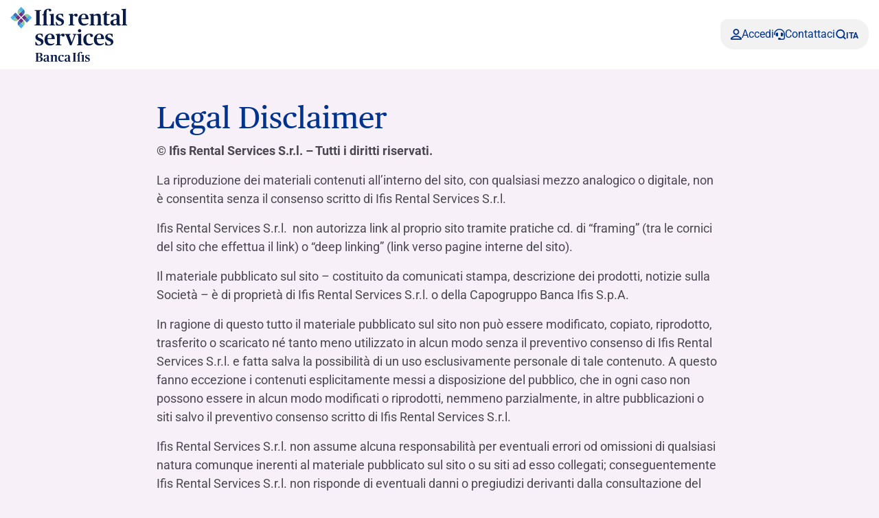

--- FILE ---
content_type: text/html; charset=UTF-8
request_url: https://ifisrentalservices.bancaifis.it/legal-disclaimer/
body_size: 11697
content:
<!DOCTYPE html>
<!--[if lt IE 7]><html class="no-js ie ie6 lt-ie9 lt-ie8 lt-ie7 lt-ie10"> <![endif]-->
<!--[if IE 7]><html class="no-js ie ie7 lt-ie9 lt-ie8 lt-ie10"> <![endif]-->
<!--[if IE 8]><html class="no-js ie ie8 lt-ie9 lt-ie10"> <![endif]-->
<!--[if IE 9]><html class="no-js ie ie9 lt-ie10"> <![endif]-->
<!--[if gt IE 9]><!--><html class="no-js" lang="it-IT" zoom="100%"> <!--<![endif]-->
<head>
	<meta charset="utf-8">
	<meta http-equiv="x-ua-compatible" content="IE=edge">
	<meta http-equiv="Content-Type" content="text/html; charset=UTF-8" />
	<meta name="viewport" content="width=device-width, initial-scale=1.0">

		<link rel="apple-touch-icon" sizes="180x180" href="/app/themes/ifis-ifisrentalservices/assets/images/favicons/apple-touch-icon.png">
	<link rel="icon" type="image/png" sizes="32x32" href="/app/themes/ifis-ifisrentalservices/assets/images/favicons/favicon-32x32.png">
	<link rel="icon" type="image/png" sizes="16x16" href="/app/themes/ifis-ifisrentalservices/assets/images/favicons/favicon-16x16.png">
	<link rel="manifest" href="/app/themes/ifis-ifisrentalservices/assets/images/favicons/site.webmanifest">
	<link rel="mask-icon" href="/app/themes/ifis-ifisrentalservices/assets/images/favicons/safari-pinned-tab.svg" color="#002378">
	<link rel="shortcut icon" href="/app/themes/ifis-ifisrentalservices/assets/images/favicons/favicon.ico">
	<meta name="msapplication-TileColor" content="#002378">
	<meta name="msapplication-config" content="/app/themes/ifis-ifisrentalservices/assets/images/favicons/browserconfig.xml">
	<meta name="theme-color" content="#002378">

				
	<link rel="preload" href="/app/themes/ifis-ifisrentalservices/assets/fonts/publico-text/PublicoText-Roman-Web.woff2" as="font" type="font/woff2" crossorigin>

	<style>
		.sn_btn_luminance::before {
			content: '';
			display: block;
			width: 100%;
			height: 100%;
			position: absolute;
			z-index: 0;
			border-radius: var(--custom-cta-before-border-radius);
		}

		.sn_btn_luminance:hover::before {
			background: var(--custom-cta-before-background-color);
		}
	</style>

	<script>
		addEventListener("DOMContentLoaded", () => {
			const setZoomAttribute = () => {
			document
				.querySelector("html")
				.setAttribute("zoom", `${Math.round(Math.floor(screen.availWidth / window.innerWidth) * 100)}%`);
			};
	
			window.addEventListener("resize", () => setZoomAttribute());
			
			setZoomAttribute();
		});

		addEventListener('DOMContentLoaded', () => {
            const possibleFirstMainElement = document.querySelector('.sn_site_wrapper > :where(.sn_block_menu_ancore_2023, .sn_block_menu_ancore_2025, .sn_breadcrumb, .sn_block_hero_full_2023, .sn_block_landing_hero  )').nextElementSibling;
            const skipLink = document.querySelector('.skip-to-content'); 
            
            if(possibleFirstMainElement.hasAttribute(`id`)) {
                skipLink.setAttribute(`href`, `#${possibleFirstMainElement.getAttribute(`id`)}`);
            } else {
                possibleFirstMainElement.setAttribute(`id`, skipLink.getAttribute(`href`).substring(1));
            }
        });

		addEventListener('DOMContentLoaded', () =>{

			const ensureHex = (color) => {
				const hexColor = color.replace('#', '');

				if(hexColor.length === 3){
					return  hexColor[0] + hexColor[0] + hexColor[1] + hexColor[1] + hexColor[2] + hexColor[2];
				}

				return hexColor;
			}

			const hexToRgbArray = (hexColor) => {
				const hex = ensureHex(hexColor);

				const r = parseInt(hex.slice(0, 2), 16);
				const g = parseInt(hex.slice(2, 4), 16);
				const b = parseInt(hex.slice(4, 6), 16);

				return [r, g, b];
			}

			const rgbToRgbArray = (rgbColor) => {
				const rgb = rgbColor.replace(/\s/g, '').substring(4, rgbColor.length - 1).split(',');
				return rgb.map(Number);
			}

			const getColorLuminance = (rgbArray) => {
				const [r, g, b] = rgbArray;
				return (0.2126 * r + 0.7152 * g + 0.0722 * b) / 255;
			}

			const getColorLuminanceAccurate = (rgbArray) => {
				const [r, g, b] = rgbArray;
			
				const sRGB_red = r / 255;
				const sRGB_green = g / 255;
				const sRGB_blue = b / 255;
			
				const red = sRGB_red <= 0.03928 ? sRGB_red / 12.92 : Math.pow((sRGB_red + 0.055) / 1.055, 2.4);
				const green = sRGB_green <= 0.03928 ? sRGB_green / 12.92 : Math.pow((sRGB_green + 0.055) / 1.055, 2.4);
				const blue = sRGB_blue <= 0.03928 ? sRGB_blue / 12.92 : Math.pow((sRGB_blue + 0.055) / 1.055, 2.4);
			
				// For the sRGB colorspace, the relative luminance of a color is defined as:
				return 0.2126 * red + 0.7152 * green + 0.0722 * blue;
			}

			const regex = /(#[0-9a-f]{3,6})|(rgb\([0-2]?[0-9]?[0-9],\s?[0-2]?[0-9]?[0-9],\s?[0-2]?[0-9]?[0-9]\))/gm;

			const customBackgroundElements = document.querySelectorAll('.sn_btn_luminance');

			for(const customBackgroundElement of customBackgroundElements){
				customBackgroundElement.style.setProperty('--custom-cta-before-border-radius', getComputedStyle(customBackgroundElement).borderRadius);

				const customCtaBackgroundColor = customBackgroundElement.style.getPropertyValue('--custom-cta-background-color');

				// if no custom background color, skip
				if(!customCtaBackgroundColor) continue;

				const colorMatches = [...customCtaBackgroundColor.matchAll(regex)];


				const avaregeLuminance =colorMatches.reduce((acc, colorMatch) => {
					const rgbValues = colorMatch[0].startsWith('#') ? hexToRgbArray(colorMatch[0]) : rgbToRgbArray(colorMatch[0]);
					acc += getColorLuminanceAccurate(rgbValues);
					return acc;
				}, 0) / colorMatches.length;

				customBackgroundElement.style.setProperty('--custom-cta-before-background-color', avaregeLuminance > 0.5 ? '#00000024' : '#ffffff24');

				// Reset `lastIndex` if this regex is defined globally
				// regex.lastIndex = 0;

				// let m;

				// while ((m = regex.exec(str)) !== null) {
				// 	// This is necessary to avoid infinite loops with zero-width matches
				// 	if (m.index === regex.lastIndex) {
				// 		regex.lastIndex++;
				// 	}
					
				// 	// The result can be accessed through the `m`-variable.
				// 	m.forEach((match, groupIndex) => {
				// 		console.log(`Found match, group ${groupIndex}: ${match}`);
				// 	});
				// }
			}

			// a.sn_btn._gradient::before {
			// 	background: #00000024;
			// 	content: '';
			// 	display: block;
			// 	width: 100%;
			// 	height: 100%;
			// 	position: absolute;
			// 	z-index: 0;
			// 	border-radius: 53px 53px 53px 0px;
			// }
		})
	</script>

	 					<link rel="stylesheet" href="/app/themes/ifis-ifisrentalservices/assets/stylesheets/main.css?ver=XIUBKEZqknXxzN5w2Br6" media="screen">
	
	<link rel="stylesheet" href="/app/themes/ifis-ifisrentalservices/assets/stylesheets/print.css" media="print">

	
	<style>.validation_error { display: none; }</style>
 
<style type="text/css">

body::before {
  display:none;
}

/* WRAP FOR RESPONSA */
.faq-wrap-responsa {
  width: 92%;
  margin: 0 auto;
  background-color: #fff;
  border-radius: 30px;
  padding: 10px;
  box-shadow: 0 0 30px #8e8e8e;
  border-top-left-radius: initial;
  border-bottom-right-radius: initial;
}
 
@media only screen and (min-width: 48em) {
 
    /* WRAP FOR RESPONSA */
    .faq-wrap-responsa {
      width: 80%;
      padding: 30px;
    }
}
 
</style>

<!-- Google Tag Manager -->
<script>(function(w,d,s,l,i){w[l]=w[l]||[];w[l].push({'gtm.start':new Date().getTime(),event:'gtm.js'});var f=d.getElementsByTagName(s)[0],j=d.createElement(s),dl=l!='dataLayer'?'&l='+l:'';j.setAttributeNode(d.createAttribute('data-ot-ignore'));j.async=true;j.src=
'https://sgtm.bancaifis.it/fgwaoiwg.js?id='+i+dl;j.addEventListener('load', function() {var _ge = new CustomEvent('gtm_loaded', { bubbles: true });d.dispatchEvent(_ge);});f.parentNode.insertBefore(j,f);})(window,document,'script','dataLayer','GTM-TK7J5J3');</script>
<!-- End Google Tag Manager -->

	
		<script type="text/javascript" src="https://cdn-ukwest.onetrust.com/consent/d35c736d-f22b-4d4f-9f21-6e44958dea2c/OtAutoBlock.js"></script>
	
			<meta name='robots' content='index, follow, max-image-preview:large, max-snippet:-1, max-video-preview:-1' />
	<style>img:is([sizes="auto" i], [sizes^="auto," i]) { contain-intrinsic-size: 3000px 1500px }</style>
	<meta name="dlm-version" content="5.0.21"><link rel='preconnect' href='https://fonts.gstatic.com' >
<link rel='dns-prefetch' href='//fonts.googleapis.com'>
<link rel='dns-prefetch' href='//fonts.gstatic.com'>
<link rel='dns-prefetch' href='//ajax.googleapis.com'>
<link rel='dns-prefetch' href='//apis.google.com'>
<link rel='dns-prefetch' href='//google-analytics.com'>
<link rel='dns-prefetch' href='//www.google-analytics.com'>
<link rel='dns-prefetch' href='//ssl.google-analytics.com'>
<link rel='dns-prefetch' href='//youtube.com'>
<link rel='dns-prefetch' href='//s.gravatar.com'>
<link rel='dns-prefetch' href='//www.googletagmanager.com'>
<link rel='dns-prefetch' href='//static.hotjar.com'>
<link rel='dns-prefetch' href='//codicebusiness.shinystat.com'>
<link rel='dns-prefetch' href='//cdn.jsdelivr.net'>
<link rel='dns-prefetch' href='//script.hotjar.com'>
<link rel='dns-prefetch' href='//ssa.shinystat.com'>
<link rel='dns-prefetch' href='//s17.shinystat.com'>
<link rel='dns-prefetch' href='//trigger.shinystat.com'>
<link rel='dns-prefetch' href='//engage.shinystat.com'>
<link rel='dns-prefetch' href='//in.hotjar.com'>
<link rel='dns-prefetch' href='//vc.hotjar.io'>
<link rel='dns-prefetch' href='//zn9g2dw3rsuulksaa-bancaifis.siteintercept.qualtrics.com'>
<link rel='dns-prefetch' href='//siteintercept.qualtrics.com'>
<link rel="alternate" hreflang="it" href="https://ifisrentalservices.bancaifis.it/legal-disclaimer/" />
<link rel="alternate" hreflang="x-default" href="https://ifisrentalservices.bancaifis.it/legal-disclaimer/" />

	<title>Legal Disclaimer | Ifis Rental Services</title><link rel="preload" href="/app/uploads/2021/05/Economia_della_Bellezza_slider_homepage.jpg" as="image"><link rel="preload" href="/app/uploads/2020/11/Farbanca_Ifis_120.png" as="image"><link rel="preload" href="/app/uploads/2020/06/Credifarma@2x.png" as="image"><link rel="preload" href="/app/uploads/2020/06/Ifis-Real-Estate@2x.png" as="image"><link rel="preload" href="/app/uploads/2020/06/Ifis-npl@2x.png" as="image"><link rel="preload" href="/app/uploads/2020/06/Npl-Meeting@2x.png" as="image"><link rel="preload" href="/app/uploads/2020/06/Banca-Ifis@2x.png" as="image"><link rel="preload" href="/app/uploads/2020/06/Ifis-finance@2x.png" as="image"><link rel="preload" href="/app/uploads/2020/06/Slideshare@2x.png" as="image"><link rel="preload" href="/app/uploads/2020/06/Linkedin@2x.png" as="image"><link rel="preload" href="/app/uploads/2020/06/Youtube@2x.png" as="image"><link rel="preload" href="/app/uploads/2020/06/Twitter@2x.png" as="image"><link rel="preload" href="/app/uploads/2020/06/Instagram@2x.png" as="image"><link rel="preload" href="/app/uploads/2020/06/Facebook@2x.png" as="image"><link rel="preload" href="/app/uploads/2020/09/1920x1280_banner_notte_1.jpg" as="image"><link rel="preload" href="/app/uploads/2021/04/home-desktop_v3def.jpg" as="image"><link rel="preload" href="app/uploads/2021/02/vincolo_e_vinco_home_notesto.mp4" as="video"><link rel="preload" href="/app/themes/ifis-web/assets/fonts/publico-text/PublicoText-Roman-Web.woff2" as="font" type="font/woff2" crossorigin><link rel="preload" href="/app/uploads/2021/07/VideoHPDesktop_BANCA_IFIS_20s_noaudio_nocartello-3.mp4" as="video">
	<meta name="description" content="Legal Disclaimer: tutti i diritti riservati e responsabilità delle parti per il materiale pubblicato nel sito web." />
	<link rel="canonical" href="https://ifisrentalservices.bancaifis.it/legal-disclaimer/" />
	<meta property="og:locale" content="it_IT" />
	<meta property="og:type" content="article" />
	<meta property="og:title" content="Legal Disclaimer" />
	<meta property="og:description" content="Legal Disclaimer: tutti i diritti riservati e responsabilità delle parti per il materiale pubblicato nel sito web." />
	<meta property="og:url" content="https://ifisrentalservices.bancaifis.it/legal-disclaimer/" />
	<meta property="og:site_name" content="IFIS Rental Services" />
	<meta property="article:modified_time" content="2023-05-16T10:39:22+00:00" />
	<meta name="twitter:card" content="summary_large_image" />
	<script type="application/ld+json" class="yoast-schema-graph">{"@context":"https://schema.org","@graph":[{"@type":"WebPage","@id":"https://ifisrentalservices.bancaifis.it/legal-disclaimer/","url":"https://ifisrentalservices.bancaifis.it/legal-disclaimer/","name":"Legal Disclaimer","isPartOf":{"@id":"https://ifisrentalservices.bancaifis.it/#website"},"datePublished":"2020-06-01T21:20:34+00:00","dateModified":"2023-05-16T10:39:22+00:00","description":"Legal Disclaimer: tutti i diritti riservati e responsabilità delle parti per il materiale pubblicato nel sito web.","breadcrumb":{"@id":"https://ifisrentalservices.bancaifis.it/legal-disclaimer/#breadcrumb"},"inLanguage":"it-IT","potentialAction":[{"@type":"ReadAction","target":["https://ifisrentalservices.bancaifis.it/legal-disclaimer/"]}]},{"@type":"BreadcrumbList","@id":"https://ifisrentalservices.bancaifis.it/legal-disclaimer/#breadcrumb","itemListElement":[{"@type":"ListItem","position":1,"name":"Home","item":"https://ifisrentalservices.bancaifis.it/"},{"@type":"ListItem","position":2,"name":"Legal disclaimer"}]},{"@type":"WebSite","@id":"https://ifisrentalservices.bancaifis.it/#website","url":"https://ifisrentalservices.bancaifis.it/","name":"Ifis Rental Services","description":"Ecco un altro sito IFIS Multisite Sites","potentialAction":[{"@type":"SearchAction","target":{"@type":"EntryPoint","urlTemplate":"https://ifisrentalservices.bancaifis.it/?s={search_term_string}"},"query-input":{"@type":"PropertyValueSpecification","valueRequired":true,"valueName":"search_term_string"}}],"inLanguage":"it-IT"}]}</script>


<link rel='dns-prefetch' href='//www.bancaifis.it' />
<link rel='dns-prefetch' href='//cdn.jsdelivr.net' />
<style id='classic-theme-styles-inline-css' type='text/css'>
/*! This file is auto-generated */
.wp-block-button__link{color:#fff;background-color:#32373c;border-radius:9999px;box-shadow:none;text-decoration:none;padding:calc(.667em + 2px) calc(1.333em + 2px);font-size:1.125em}.wp-block-file__button{background:#32373c;color:#fff;text-decoration:none}
</style>
<style id='global-styles-inline-css' type='text/css'>
:root{--wp--preset--aspect-ratio--square: 1;--wp--preset--aspect-ratio--4-3: 4/3;--wp--preset--aspect-ratio--3-4: 3/4;--wp--preset--aspect-ratio--3-2: 3/2;--wp--preset--aspect-ratio--2-3: 2/3;--wp--preset--aspect-ratio--16-9: 16/9;--wp--preset--aspect-ratio--9-16: 9/16;--wp--preset--color--black: #000000;--wp--preset--color--cyan-bluish-gray: #abb8c3;--wp--preset--color--white: #ffffff;--wp--preset--color--pale-pink: #f78da7;--wp--preset--color--vivid-red: #cf2e2e;--wp--preset--color--luminous-vivid-orange: #ff6900;--wp--preset--color--luminous-vivid-amber: #fcb900;--wp--preset--color--light-green-cyan: #7bdcb5;--wp--preset--color--vivid-green-cyan: #00d084;--wp--preset--color--pale-cyan-blue: #8ed1fc;--wp--preset--color--vivid-cyan-blue: #0693e3;--wp--preset--color--vivid-purple: #9b51e0;--wp--preset--gradient--vivid-cyan-blue-to-vivid-purple: linear-gradient(135deg,rgba(6,147,227,1) 0%,rgb(155,81,224) 100%);--wp--preset--gradient--light-green-cyan-to-vivid-green-cyan: linear-gradient(135deg,rgb(122,220,180) 0%,rgb(0,208,130) 100%);--wp--preset--gradient--luminous-vivid-amber-to-luminous-vivid-orange: linear-gradient(135deg,rgba(252,185,0,1) 0%,rgba(255,105,0,1) 100%);--wp--preset--gradient--luminous-vivid-orange-to-vivid-red: linear-gradient(135deg,rgba(255,105,0,1) 0%,rgb(207,46,46) 100%);--wp--preset--gradient--very-light-gray-to-cyan-bluish-gray: linear-gradient(135deg,rgb(238,238,238) 0%,rgb(169,184,195) 100%);--wp--preset--gradient--cool-to-warm-spectrum: linear-gradient(135deg,rgb(74,234,220) 0%,rgb(151,120,209) 20%,rgb(207,42,186) 40%,rgb(238,44,130) 60%,rgb(251,105,98) 80%,rgb(254,248,76) 100%);--wp--preset--gradient--blush-light-purple: linear-gradient(135deg,rgb(255,206,236) 0%,rgb(152,150,240) 100%);--wp--preset--gradient--blush-bordeaux: linear-gradient(135deg,rgb(254,205,165) 0%,rgb(254,45,45) 50%,rgb(107,0,62) 100%);--wp--preset--gradient--luminous-dusk: linear-gradient(135deg,rgb(255,203,112) 0%,rgb(199,81,192) 50%,rgb(65,88,208) 100%);--wp--preset--gradient--pale-ocean: linear-gradient(135deg,rgb(255,245,203) 0%,rgb(182,227,212) 50%,rgb(51,167,181) 100%);--wp--preset--gradient--electric-grass: linear-gradient(135deg,rgb(202,248,128) 0%,rgb(113,206,126) 100%);--wp--preset--gradient--midnight: linear-gradient(135deg,rgb(2,3,129) 0%,rgb(40,116,252) 100%);--wp--preset--font-size--small: 13px;--wp--preset--font-size--medium: 20px;--wp--preset--font-size--large: 36px;--wp--preset--font-size--x-large: 42px;--wp--preset--spacing--20: 0.44rem;--wp--preset--spacing--30: 0.67rem;--wp--preset--spacing--40: 1rem;--wp--preset--spacing--50: 1.5rem;--wp--preset--spacing--60: 2.25rem;--wp--preset--spacing--70: 3.38rem;--wp--preset--spacing--80: 5.06rem;--wp--preset--shadow--natural: 6px 6px 9px rgba(0, 0, 0, 0.2);--wp--preset--shadow--deep: 12px 12px 50px rgba(0, 0, 0, 0.4);--wp--preset--shadow--sharp: 6px 6px 0px rgba(0, 0, 0, 0.2);--wp--preset--shadow--outlined: 6px 6px 0px -3px rgba(255, 255, 255, 1), 6px 6px rgba(0, 0, 0, 1);--wp--preset--shadow--crisp: 6px 6px 0px rgba(0, 0, 0, 1);}:where(.is-layout-flex){gap: 0.5em;}:where(.is-layout-grid){gap: 0.5em;}body .is-layout-flex{display: flex;}.is-layout-flex{flex-wrap: wrap;align-items: center;}.is-layout-flex > :is(*, div){margin: 0;}body .is-layout-grid{display: grid;}.is-layout-grid > :is(*, div){margin: 0;}:where(.wp-block-columns.is-layout-flex){gap: 2em;}:where(.wp-block-columns.is-layout-grid){gap: 2em;}:where(.wp-block-post-template.is-layout-flex){gap: 1.25em;}:where(.wp-block-post-template.is-layout-grid){gap: 1.25em;}.has-black-color{color: var(--wp--preset--color--black) !important;}.has-cyan-bluish-gray-color{color: var(--wp--preset--color--cyan-bluish-gray) !important;}.has-white-color{color: var(--wp--preset--color--white) !important;}.has-pale-pink-color{color: var(--wp--preset--color--pale-pink) !important;}.has-vivid-red-color{color: var(--wp--preset--color--vivid-red) !important;}.has-luminous-vivid-orange-color{color: var(--wp--preset--color--luminous-vivid-orange) !important;}.has-luminous-vivid-amber-color{color: var(--wp--preset--color--luminous-vivid-amber) !important;}.has-light-green-cyan-color{color: var(--wp--preset--color--light-green-cyan) !important;}.has-vivid-green-cyan-color{color: var(--wp--preset--color--vivid-green-cyan) !important;}.has-pale-cyan-blue-color{color: var(--wp--preset--color--pale-cyan-blue) !important;}.has-vivid-cyan-blue-color{color: var(--wp--preset--color--vivid-cyan-blue) !important;}.has-vivid-purple-color{color: var(--wp--preset--color--vivid-purple) !important;}.has-black-background-color{background-color: var(--wp--preset--color--black) !important;}.has-cyan-bluish-gray-background-color{background-color: var(--wp--preset--color--cyan-bluish-gray) !important;}.has-white-background-color{background-color: var(--wp--preset--color--white) !important;}.has-pale-pink-background-color{background-color: var(--wp--preset--color--pale-pink) !important;}.has-vivid-red-background-color{background-color: var(--wp--preset--color--vivid-red) !important;}.has-luminous-vivid-orange-background-color{background-color: var(--wp--preset--color--luminous-vivid-orange) !important;}.has-luminous-vivid-amber-background-color{background-color: var(--wp--preset--color--luminous-vivid-amber) !important;}.has-light-green-cyan-background-color{background-color: var(--wp--preset--color--light-green-cyan) !important;}.has-vivid-green-cyan-background-color{background-color: var(--wp--preset--color--vivid-green-cyan) !important;}.has-pale-cyan-blue-background-color{background-color: var(--wp--preset--color--pale-cyan-blue) !important;}.has-vivid-cyan-blue-background-color{background-color: var(--wp--preset--color--vivid-cyan-blue) !important;}.has-vivid-purple-background-color{background-color: var(--wp--preset--color--vivid-purple) !important;}.has-black-border-color{border-color: var(--wp--preset--color--black) !important;}.has-cyan-bluish-gray-border-color{border-color: var(--wp--preset--color--cyan-bluish-gray) !important;}.has-white-border-color{border-color: var(--wp--preset--color--white) !important;}.has-pale-pink-border-color{border-color: var(--wp--preset--color--pale-pink) !important;}.has-vivid-red-border-color{border-color: var(--wp--preset--color--vivid-red) !important;}.has-luminous-vivid-orange-border-color{border-color: var(--wp--preset--color--luminous-vivid-orange) !important;}.has-luminous-vivid-amber-border-color{border-color: var(--wp--preset--color--luminous-vivid-amber) !important;}.has-light-green-cyan-border-color{border-color: var(--wp--preset--color--light-green-cyan) !important;}.has-vivid-green-cyan-border-color{border-color: var(--wp--preset--color--vivid-green-cyan) !important;}.has-pale-cyan-blue-border-color{border-color: var(--wp--preset--color--pale-cyan-blue) !important;}.has-vivid-cyan-blue-border-color{border-color: var(--wp--preset--color--vivid-cyan-blue) !important;}.has-vivid-purple-border-color{border-color: var(--wp--preset--color--vivid-purple) !important;}.has-vivid-cyan-blue-to-vivid-purple-gradient-background{background: var(--wp--preset--gradient--vivid-cyan-blue-to-vivid-purple) !important;}.has-light-green-cyan-to-vivid-green-cyan-gradient-background{background: var(--wp--preset--gradient--light-green-cyan-to-vivid-green-cyan) !important;}.has-luminous-vivid-amber-to-luminous-vivid-orange-gradient-background{background: var(--wp--preset--gradient--luminous-vivid-amber-to-luminous-vivid-orange) !important;}.has-luminous-vivid-orange-to-vivid-red-gradient-background{background: var(--wp--preset--gradient--luminous-vivid-orange-to-vivid-red) !important;}.has-very-light-gray-to-cyan-bluish-gray-gradient-background{background: var(--wp--preset--gradient--very-light-gray-to-cyan-bluish-gray) !important;}.has-cool-to-warm-spectrum-gradient-background{background: var(--wp--preset--gradient--cool-to-warm-spectrum) !important;}.has-blush-light-purple-gradient-background{background: var(--wp--preset--gradient--blush-light-purple) !important;}.has-blush-bordeaux-gradient-background{background: var(--wp--preset--gradient--blush-bordeaux) !important;}.has-luminous-dusk-gradient-background{background: var(--wp--preset--gradient--luminous-dusk) !important;}.has-pale-ocean-gradient-background{background: var(--wp--preset--gradient--pale-ocean) !important;}.has-electric-grass-gradient-background{background: var(--wp--preset--gradient--electric-grass) !important;}.has-midnight-gradient-background{background: var(--wp--preset--gradient--midnight) !important;}.has-small-font-size{font-size: var(--wp--preset--font-size--small) !important;}.has-medium-font-size{font-size: var(--wp--preset--font-size--medium) !important;}.has-large-font-size{font-size: var(--wp--preset--font-size--large) !important;}.has-x-large-font-size{font-size: var(--wp--preset--font-size--x-large) !important;}
:where(.wp-block-post-template.is-layout-flex){gap: 1.25em;}:where(.wp-block-post-template.is-layout-grid){gap: 1.25em;}
:where(.wp-block-columns.is-layout-flex){gap: 2em;}:where(.wp-block-columns.is-layout-grid){gap: 2em;}
:root :where(.wp-block-pullquote){font-size: 1.5em;line-height: 1.6;}
</style>
<script type="text/javascript" id="jquery-core-js-extra">
/* <![CDATA[ */
var ifis = {"ajax_url":"https:\/\/ifisrentalservices.bancaifis.it\/wp\/wp-admin\/admin-ajax.php","teleborsa_url":"https:\/\/ifisrentalservices.bancaifis.it\/services\/teleborsa\/","securitization_url":"https:\/\/ifisrentalservices.bancaifis.it\/wp\/wp-admin\/admin-ajax.php","ifis_nonce":"c357c0d6ce","lno":"https:\/\/ifisrentalservices.bancaifis.it\/services\/landing\/noleggio-operativo\/","ifis_rest":"https:\/\/ifisrentalservices.bancaifis.it\/ifis-api\/","nonce":"2435a6ba89","recaptcha_site_key":"6LcLn6kUAAAAAIyDCEdbhxDFCPg45doT3FaoUU3R"};
var ifis_add = {"select_text":"Select:"};
/* ]]> */
</script>
<script type="text/javascript" src="https://ifisrentalservices.bancaifis.it/wp/wp-includes/js/jquery/jquery.min.js" id="jquery-core-js"></script>
<meta name="generator" content="WPML ver:4.6.13 stt:27;" />
<style>.pum-theme-banca-ifis-default .pum-container{border-radius: 45px 0px !important;}.pum-theme-banca-ifis-default .pum-content{outline:none !important}
        /*button.pum-close.popmake-close{display: none;}*/
        button:not([class^="modal-close.pum-close.popmake-close"]):not(.sn_block_faq button):not(.sn_block_wizard_fieldset button):not(button.sn_search_submit):not(button.dropdown-toggle):not(.sn_block_accordion button) {display:none;}
        #button_agree,#button_dont_agree{outline:none;}.sn_palette._white .sn_palette_color_ui2_c{font-size:18px;}
        .modal-content .modal-close {
            width: 20px;
            height: 20px;
            position: absolute;
            top: -20px;
            right: -20px;
            display: block;
            background: none;
            padding: 0;
            border: 0;
            fill: silver;
            z-index: 1;
            -webkit-transition: all .45s ease;
            -o-transition: all .45s ease;
            transition: all .45s ease;
        }
        .modal-content .modal-close:hover, .modal-content .modal-close:active{fill:#002378}
        </style>
		
		
		
					 													<script data-ot-ignore src="/app/themes/ifis-ifisrentalservices/assets/javascripts/main.js"></script>
			
		
	
	
	<script type="application/ld+json">{"@context":"http:\/\/schema.org","@type":"BreadcrumbList","itemListElement":[{"@type":"listItem","position":1,"item":{"name":"Home","@id":"https:\/\/ifisrentalservices.bancaifis.it"}},{"@type":"listItem","position":2,"item":{"name":"Legal disclaimer","@id":"https:\/\/ifisrentalservices.bancaifis.it\/legal-disclaimer\/"}}]}</script>

</head>
<body class="page-template-default page page-id-66  page-legal-disclaimer" data-module="dom-ready" data-module-args="{ disableGlossarium: false, openSmartBanner: false }">

	<!-- Google Tag Manager (noscript) -->
<noscript><iframe src="https://sgtm.bancaifis.it/ns.html?id=GTM-TK7J5J3" height="0" width="0" style="display:none;visibility:hidden"></iframe></noscript>
<!-- End Google Tag Manager (noscript) -->


										<a href="#mainContent" class="skip-to-content">Skip to content</a>

<img src="https://www.bancaifis.it/app/uploads/sites/13/2025/03/IFISRENTALSERVICES_Logo_Blu.svg" class="logo-print d-none d-print-inline-block" alt="Logo Ifis Rental Services" width="0" height="0" />

<div class="sn_header_2023 bg_white position_sticky" data-module="header-2023" data-module-args="&#x7B;&quot;dataLayer&quot;&#x3A;&#x7B;&quot;push&quot;&#x3A;false,&quot;event&quot;&#x3A;&quot;&quot;,&quot;form&quot;&#x3A;&quot;&quot;,&quot;action&quot;&#x3A;&quot;&quot;,&quot;cta_id&quot;&#x3A;&quot;&quot;&#x7D;&#x7D;" data-enable-sticky="true">

    <header id="main-menu-body">
        <div class="container">
            <div class="row">
                <div class="col-12">

                    <nav class="main-menu-container">
                        <figure class="main-logo">
                            <a href="https://ifisrentalservices.bancaifis.it" aria-label="Logo Ifis Rental Services">                                                                <img class="primary-logo" src="https://www.bancaifis.it/app/uploads/sites/13/2025/03/IFISRENTALSERVICES_Logo_Blu.svg" alt="" width="220" height="50">
                                                                                                </a>                        </figure>
                        
                        
                <ul class="secondary-menu-link">
                            <li class="position-relative" data-child="secondaryMenu_1">
                    <a href="https://ifisrentalservices.bancaifis.it/area-riservata/" class="sn_btn_header" target=""  aria-label="Accedi">
                                                    <span aria-hidden="true" style="mask: url(https://www.bancaifis.it/app/uploads/sites/13/2023/05/person.svg) no-repeat center / contain; -webkit-mask: url(https://www.bancaifis.it/app/uploads/sites/13/2023/05/person.svg) no-repeat center / contain;"></span>
                                                <p aria-hidden="true">Accedi</p>
                    </a>
                </li>
                                            <li class="position-relative" data-child="secondaryMenu_2">
                    <a href="https://ifisrentalservices.bancaifis.it/assistenza/" class="sn_btn_header" target=""  aria-label="Contattaci">
                                                    <span aria-hidden="true" style="mask: url(https://www.bancaifis.it/app/uploads/sites/13/2023/05/headset.svg) no-repeat center / contain; -webkit-mask: url(https://www.bancaifis.it/app/uploads/sites/13/2023/05/headset.svg) no-repeat center / contain;"></span>
                                                <p aria-hidden="true">Contattaci</p>
                    </a>
                </li>
                            
                        <li class="search-btn" tabindex="0" role="button" aria-label="Apri la ricerca">
                <span style="mask: url('/app/themes/ifis-ifisrentalservices/assets/images/svg/search-icon.svg') no-repeat center / contain; -webkit-mask: url('/app/themes/ifis-ifisrentalservices/assets/images/svg/search-icon.svg') no-repeat center / contain;"></span>
            </li>
                                    <li class="mbl-menu">
                      
   <i  class="sn_sprite _hamburger " aria-hidden="true">
    <svg width="44px" height="44px" viewBox="0 0 32 32"
         >
      <use xlink:href="/app/themes/ifis-ifisrentalservices/assets/images/icons.svg#hamburger" />
    </svg>
  </i>

            </li>
                        
                        <li class="lang-btn only-lang">
                                                <a href="#" aria-label="'Cambia lingua (lingua corrente italiano)'">
                    ITA                 </a>
                            </li>
                                </ul>
                </nav>
</div>
</div>
</div>
<aside id="sn_progressbar_container">
    <span id="sn_progressbar"></span>
</aside>
</header>

<section id="main-menu-mbl" aria-hidden="true">
    <div class="container">
        <div class="row">
            <div class="col-12">
                <header>
                    <figure class="back-btn">
                        <svg width="36" height="24" fill="none" xmlns="http://www.w3.org/2000/svg">
                            <path d="M34 13.5C34.8284 13.5 35.5 12.8284 35.5 12C35.5 11.1716 34.8284 10.5 34 10.5L34 13.5ZM0.939339 10.9393C0.353554 11.5251 0.353554 12.4749 0.939339 13.0607L10.4853 22.6066C11.0711 23.1924 12.0208 23.1924 12.6066 22.6066C13.1924 22.0208 13.1924 21.0711 12.6066 20.4853L4.12132 12L12.6066 3.51472C13.1924 2.92893 13.1924 1.97918 12.6066 1.3934C12.0208 0.80761 11.0711 0.807609 10.4853 1.3934L0.939339 10.9393ZM34 10.5L2 10.5L2 13.5L34 13.5L34 10.5Z" fill="#0064B5" />
                        </svg>
                                            </figure>
                    <figure class="main-logo">
                                                <a href="https://ifisrentalservices.bancaifis.it">
                            <img class="secondary-logo" src="https://www.bancaifis.it/app/uploads/sites/13/2025/03/IFISRENTALSERVICES_Logo_Blu.svg" alt="Logo Ifis Rental Services" width="0" height="0" aria-hidden="true">
                        </a>
                                            </figure>

                    <button class="exit-btn" aria-label="Esci">
                        <svg width="22" height="22" viewBox="0 0 22 22" fill="none" xmlns="http://www.w3.org/2000/svg">
                            <path d="M21.0009 1.47438C19.8783 0.705599 18.3608 0.888107 17.4507 1.8994L11.0004 9.19973L4.55016 1.8994C3.64012 0.888107 2.12255 0.705599 1 1.47438L9.41288 10.9998L1 20.5252C2.12255 21.294 3.64012 21.1128 4.55016 20.1002L11.0004 12.8011L17.4507 20.1002C18.3608 21.1128 19.8783 21.294 21.0009 20.5252L12.588 10.9998L21.0009 1.47438Z" fill="#0064B5" stroke="#0064B5"></path>
                        </svg>
                    </button>
                </header>

                <div class="active-level hide">
                    <a href="#linkdiprova" aria-label="Business">
                        <span>Business</span>
                        <svg width="25" height="24" viewBox="0 0 36 24" fill="none" xmlns="http://www.w3.org/2000/svg">
                            <path d="M2 10.5C1.17157 10.5 0.5 11.1716 0.5 12C0.5 12.8284 1.17157 13.5 2 13.5L2 10.5ZM35.0607 13.0607C35.6464 12.4749 35.6464 11.5251 35.0607 10.9393L25.5147 1.3934C24.9289 0.807609 23.9792 0.80761 23.3934 1.3934C22.8076 1.97918 22.8076 2.92893 23.3934 3.51472L31.8787 12L23.3934 20.4853C22.8076 21.0711 22.8076 22.0208 23.3934 22.6066C23.9792 23.1924 24.9289 23.1924 25.5147 22.6066L35.0607 13.0607ZM2 13.5L34 13.5L34 10.5L2 10.5L2 13.5Z" fill="#021F59" />
                        </svg>
                    </a>
                </div>

                <ul class="menu-items active">

                    
                </ul>
                
                
                <footer class="menu-external-link">
                    <ul>
                                                <li class="sn_btn_extra">
                                                        <a href="https://ifisrentalservices.bancaifis.it/area-riservata/" target=""  aria-label="Accedi">
                                                                <img src="https://www.bancaifis.it/app/uploads/sites/13/2023/05/person.svg" alt="" width="25px" height="25px">
                                                                <span>Accedi</span>
                            </a>
                                                        <a href="https://ifisrentalservices.bancaifis.it/assistenza/" target=""  aria-label="Contattaci">
                                                                <img src="https://www.bancaifis.it/app/uploads/sites/13/2023/05/headset.svg" alt="" width="25px" height="25px">
                                                                <span>Contattaci</span>
                            </a>
                                                    </li>
                        
                                                                        <li class="lang-btn only-lang">
                                                                                    <a href="#" aria-label="ITA">ITA </a>
                                                    </li>
                                                                    </ul>
                </footer>
                            </div>
        </div>
    </div>
</section>

<div class="sn_header_search">
    <form action="https://ifisrentalservices.bancaifis.it" method="GET" autocomplete="off">
        <a class="sn_header_search_close sn_header_search_toggle" href="javascript:void(0);" aria-label="Chiudi barra di ricerca">       
   <i  class="sn_sprite _close " aria-hidden="true">
    <svg width="44px" height="44px" viewBox="0 0 32 32"
         >
      <use xlink:href="/app/themes/ifis-ifisrentalservices/assets/images/icons.svg#close" />
    </svg>
  </i>
</a>
        <div class="sn_header_search_in">
            <div class="container">
                <div class="row">
                    <div class="col-10 col-sm-11 col-lg-10 offset-lg-1">

                        <div class="sn_search _header" id="sn_search_header" data-module="search-autocomplete" data-module-args="{ terms: &#x5b;&quot;&quot;&#x5d; }">

                            <label>
                                <span class="visually-hidden">L'utente deve scrivere ciò che desidera cercare e premere Invio</span>
                                <input class="sn_search_input" name="s" placeholder="Come ti posso aiutare?" autocomplete="on" aria-label="Cerca">
                            </label>

                            <div class="sn_search_suggest"></div>

                            <div class="sn_search_dropdown_wr">
                                <div class="sn_search_dropdown">
                                    <div class="sn_search_dropdown_in _gray"></div>
                                </div>
                            </div>

                            <button type="submit" class="sn_search_submit" aria-label="Cerca">
                                <img src="/app/themes/ifis-ifisrentalservices/assets/images/svg/search-icon.svg" alt width="24px" height="24px">
                            </button>
                        </div>

                    </div>
                </div>
            </div>
        </div>
    </form>
</div>

</div>
					
			
	<div class="sn_site_wrapper">
			
				
					
	
					  				
							
																																																
	
	
	
					
		 			
	
	
			<div class="sn_block sn_block_text sn_space_m_top_in sn_space_m_bottom_in sn_palette _mallow text-left sn_palette_bg1"
						data-block-name="08. Testo"																				>
			
			<div class="container">
			<div class="row">
				<div class="col-12 col-md-10 col-lg-8 col-xl-8 offset-md-1 offset-lg-2">
	
					
							<h1 class="sn_title_l sn_palette_color_ui1 mb-10" >Legal Disclaimer</h1>
	
					

									<div class="sn_palette_color_ui2_c"><p><strong>© Ifis Rental Services S.r.l. – Tutti i diritti riservati.</strong></p>
<p>La riproduzione dei materiali contenuti all’interno del sito, con qualsiasi mezzo analogico o digitale, non è consentita senza il consenso scritto di Ifis Rental Services S.r.l.</p>
<p>Ifis Rental Services S.r.l.  non autorizza link al proprio sito tramite pratiche cd. di “framing” (tra le cornici del sito che effettua il link) o “deep linking” (link verso pagine interne del sito).</p>
<p>Il materiale pubblicato sul sito – costituito da comunicati stampa, descrizione dei prodotti, notizie sulla Società – è di proprietà di Ifis Rental Services S.r.l. o della Capogruppo Banca Ifis S.p.A.</p>
<p>In ragione di questo tutto il materiale pubblicato sul sito non può essere modificato, copiato, riprodotto, trasferito o scaricato né tanto meno utilizzato in alcun modo senza il preventivo consenso di Ifis Rental Services S.r.l. e fatta salva la possibilità di un uso esclusivamente personale di tale contenuto. A questo fanno eccezione i contenuti esplicitamente messi a disposizione del pubblico, che in ogni caso non possono essere in alcun modo modificati o riprodotti, nemmeno parzialmente, in altre pubblicazioni o siti salvo il preventivo consenso scritto di Ifis Rental Services S.r.l.</p>
<p>Ifis Rental Services S.r.l. non assume alcuna responsabilità per eventuali errori od omissioni di qualsiasi natura comunque inerenti al materiale pubblicato sul sito o su siti ad esso collegati; conseguentemente Ifis Rental Services S.r.l. non risponde di eventuali danni o pregiudizi derivanti dalla consultazione del sito o dal download di materiale su questo disponibile.</p>
<p>I marchi e i loghi presenti sul sito sono di proprietà di Ifis Rental Services S.r.l. o della Capogruppo Banca Ifis S.p.A.. Essi non possono essere utilizzati su alcun altro sito internet o su altri mezzi di comunicazione senza il preventivo consenso scritto di Ifis Rental Services S.r.l. o delle società titolari dei marchi e dei logotipi.</p>
</div>
				
				
				
				
					</div>
			</div>
		</div>
	
		</div>
		

		<div class="sn_glossarium_popup_group"></div>
	</div>

						<footer class="sn_footer_2023">

		<div class="bg-transparent">
		<div class="container">
			<div class="row">
				<div class="col-12">

											<div class="footer-network-ifis pt-50">
							<div class="title">I siti del Gruppo</div>
							<div class="container p-0">
								<div class="logo-row justify-content-between justify-content-sm-start row mx-0 pt-50">
																			<a href="https://www.bancaifis.it" class="group-logo "  target="_blank" rel="noopener" aria-label="Vai a Logo Banca Ifis">
																											
		<img src="/app/themes/ifis-ifisrentalservices/assets/images/transparent.png" data-src="https://www.bancaifis.it/app/uploads/sites/13/2025/03/BANCAIFIS_Logo_Footer_Blu.svg" class="sn_image img-fluid  lazy-ifis" alt="" role="presentation" width="0" height="0">
	
										</a>
																			<a href="https://www.bancacredifarma.it" class="group-logo "  target="_blank" rel="noopener" aria-label="Vai a Logo Banca Credifarma">
																											
		<img src="/app/themes/ifis-ifisrentalservices/assets/images/transparent.png" data-src="https://www.bancaifis.it/app/uploads/sites/13/2025/03/BANCACREDIFARMA_Logo_Footer_Blu.svg" class="sn_image img-fluid  lazy-ifis" alt="" role="presentation" width="0" height="0">
	
										</a>
																			<a href="https://www.ifisnpl.it/" class="group-logo "  target="_blank" rel="noopener" aria-label="Vai a Logo Ifis Npl">
																											
		<img src="/app/themes/ifis-ifisrentalservices/assets/images/transparent.png" data-src="https://www.bancaifis.it/app/uploads/sites/13/2025/03/IFISNPL_Logo_Footer_Blu.svg" class="sn_image img-fluid  lazy-ifis" alt="" role="presentation" width="0" height="0">
	
										</a>
																			<a href="http://www.bancaifis.it/ifisfinance/" class="group-logo "  target="_blank" rel="noopener" aria-label="Vai a Logo Ifis Finance">
																											
		<img src="/app/themes/ifis-ifisrentalservices/assets/images/transparent.png" data-src="https://www.bancaifis.it/app/uploads/sites/13/2025/03/IFISFINANCE_Logo_Footer_Blu.svg" class="sn_image img-fluid  lazy-ifis" alt="" role="presentation" width="0" height="0">
	
										</a>
																			<a href="https://www.nplmeeting.it" class="group-logo "  target="_blank" rel="noopener" aria-label="Vai a ">
																											
		<img src="/app/themes/ifis-ifisrentalservices/assets/images/transparent.png" data-src="https://www.bancaifis.it/app/uploads/sites/13/2020/06/Logo-NPL_102x120.png" class="sn_image img-fluid  lazy-ifis" alt="" role="presentation" width="102" height="120">
	
										</a>
																			<a href="https://www.illimity.com/it" class="group-logo "  target="_blank" rel="noopener" aria-label="Vai a Logo Illimity">
																											
		<img src="/app/themes/ifis-ifisrentalservices/assets/images/transparent.png" data-src="https://www.bancaifis.it/app/uploads/sites/13/2020/06/logo-illimity_35.png" class="sn_image img-fluid  lazy-ifis" alt="" role="presentation" width="135" height="35">
	
										</a>
																			<a href="https://www.furstenbergsgr.eu/" class="group-logo "  target="_blank" rel="noopener" aria-label="Vai a Furstenberg SGR Logo">
																											
		<img src="/app/themes/ifis-ifisrentalservices/assets/images/transparent.png" data-src="https://www.bancaifis.it/app/uploads/sites/13/2020/06/Furstenberg_Logo_Footer.svg" class="sn_image img-fluid  lazy-ifis" alt="" role="presentation" width="0" height="0">
	
										</a>
																			<a href="https://www.euclidea.com/" class="group-logo "  target="_blank" rel="noopener" aria-label="Vai a Euclidea Logo">
																											
		<img src="/app/themes/ifis-ifisrentalservices/assets/images/transparent.png" data-src="https://www.bancaifis.it/app/uploads/sites/13/2020/06/Euclidea__Logo_Footer.svg" class="sn_image img-fluid  lazy-ifis" alt="" role="presentation" width="0" height="0">
	
										</a>
																	</div>
							</div>
						</div>
					
											<div class="separator"></div>
					
											<div class="footer-collegamenti-rapidi pt-50">
							<div class="footer-title">Collegamenti rapidi</div>
							<div class="logo-row justify-content-between justify-content-sm-start row mx-0 pt-50">
																	<a href="https://www.bancaifis.it/privati/cessione-quinto-delega-pagamento/" class="group-logo "  target="_blank" rel="noopener"  aria-label="Logo Capitalfin" >
																									
		<img src="/app/themes/ifis-ifisrentalservices/assets/images/transparent.png" data-src="https://www.bancaifis.it/app/uploads/sites/13/2025/03/CAPITALFIN_Logo_Footer_Blu.svg" class="sn_image img-fluid  lazy-ifis" alt="" role="presentation" width="0" height="0">
	
									</a>
																	<a href="https://ifisrentalservices.bancaifis.it/" class="group-logo current"     aria-label="Logo Ifis Rental Services" >
																									
		<img src="/app/themes/ifis-ifisrentalservices/assets/images/transparent.png" data-src="https://www.bancaifis.it/app/uploads/sites/13/2025/03/IFISRENTALSERVICES_Logo_Footer_Blu.svg" class="sn_image img-fluid  lazy-ifis" alt="" role="presentation" width="0" height="0">
	
									</a>
															</div>
						</div>
					
				</div>
			</div>
		</div>
	</div>
	
	<div class="bg-blu">
		<div class="container">
			<div class="row">
				<div class="col-12">
					<div class="footer-grid">

												
													<div class="footer-menu four-columns">
								<ul>
																																																	<li class="menu-item menu-item-type-custom menu-item-object-custom menu-item-23083">
											<a href="https://www.bancaifis.it/reclami/" target="_blank" rel="noopener">
												Reclami
											</a>
										</li>
																																																	<li class="menu-item menu-item-type-post_type menu-item-object-page menu-item-1640">
											<a href="https://ifisrentalservices.bancaifis.it/dati-societari/"  >
												Dati Societari
											</a>
										</li>
																																																	<li class="menu-item menu-item-type-custom menu-item-object-custom menu-item-25491">
											<a href="https://www.bancaifis.it/privacy/" target="_blank" rel="noopener">
												Privacy
											</a>
										</li>
																																																	<li class="menu-item menu-item-type-custom menu-item-object-custom menu-item-25492">
											<a href="https://www.bancaifis.it/cookie/" target="_blank" rel="noopener">
												Cookie
											</a>
										</li>
																																																	<li class="menu-item menu-item-type-post_type menu-item-object-page menu-item-1638">
											<a href="https://ifisrentalservices.bancaifis.it/sicurezza/"  >
												Sicurezza
											</a>
										</li>
																																																	<li class="menu-item menu-item-type-post_type menu-item-object-page current-menu-item page_item page-item-66 current_page_item menu-item-1637">
											<a href="https://ifisrentalservices.bancaifis.it/legal-disclaimer/"  >
												Legal Disclaimer
											</a>
										</li>
																																																	<li class="menu-item menu-item-type-post_type menu-item-object-page menu-item-26421">
											<a href="https://ifisrentalservices.bancaifis.it/accessibilita/"  >
												Accessibilità
											</a>
										</li>
																																																	<li class="menu-item menu-item-type-post_type menu-item-object-page menu-item-26003">
											<a href="https://ifisrentalservices.bancaifis.it/whistleblowing/"  >
												Whistleblowing
											</a>
										</li>
																	</ul>
							</div>
						
						
													<div class="footer-logo my-30 my-md-0 text-md-right">
																									<img class="logo-primary" src="https://www.bancaifis.it/app/uploads/sites/13/2025/03/IFISRENTALSERVICES_Logo_Bianco.svg" alt="">
																																							</div>
						
																					<div class="footer-copy">
																		<div class="mb-md-0"><p><strong>Ifis Rental Services S.r.l.</strong><br />
partecipante al <a href="https://ifisrentalservices.bancaifis.it/fatturazione-elettronica-ifis-rental-services/" target="_blank" rel="noopener">Gruppo IVA</a><br />
con Partita IVA n. 04570150278</p>
</div>
																										</div>
													
					</div>
				</div>
			</div>
		</div>
	</div>

</footer>			
				
			
	
	<script type="text/javascript" id="dlm-xhr-js-extra">
/* <![CDATA[ */
var dlmXHRtranslations = {"error":"An error occurred while trying to download the file. Please try again.","not_found":"Il download non esiste","no_file_path":"No file path defined.","no_file_paths":"Nessun percorso definito.","filetype":"Download is not allowed for this file type.","file_access_denied":"Access denied to this file.","access_denied":"Access denied. You do not have permission to download this file.","security_error":"Something is wrong with the file path.","file_not_found":"File non trovato."};
/* ]]> */
</script>
<script type="text/javascript" id="dlm-xhr-js-before">
/* <![CDATA[ */
const dlmXHR = {"xhr_links":{"class":["download-link","download-button"]},"prevent_duplicates":true,"ajaxUrl":"https:\/\/ifisrentalservices.bancaifis.it\/wp\/wp-admin\/admin-ajax.php"}; dlmXHRinstance = {}; const dlmXHRGlobalLinks = "https://ifisrentalservices.bancaifis.it/download/"; const dlmNonXHRGlobalLinks = []; dlmXHRgif = "https://ifisrentalservices.bancaifis.it/wp/wp-includes/images/spinner.gif"; const dlmXHRProgress = "1"
/* ]]> */
</script>
<script type="text/javascript" src="https://www.bancaifis.it/app/plugins/download-monitor/assets/js/dlm-xhr.min.js" id="dlm-xhr-js"></script>
<script type="text/javascript" src="//cdn.jsdelivr.net/npm/js-cookie@3.0.5/dist/js.cookie.min.js" id="js-cookie-js"></script>
<script type="text/javascript" id="js-cookie-js-after">
/* <![CDATA[ */
var wpml_cookies = {"wp-wpml_current_language":{"value":"it","expires":1,"path":"\/"}};
	jQuery( 'document' ).ready(function(){
		jQuery.each( wpml_cookies, function( cookieName, cookieData ) {
			Cookies.set(cookieName, cookieData.value, {
				'expires': cookieData.expires,
				'path': cookieData.path,
				secure: true,
			});
		});
	});
/* ]]> */
</script>


	
	


		<script data-ot-ignore src='/app/themes/ifis-ifisrentalservices/assets/resources/lazy/lazy-ifis.min.js'></script>
	
	
		
</body>
</html>
<!-- Performance optimized by Redis Object Cache. Learn more: https://wprediscache.com -->


--- FILE ---
content_type: image/svg+xml
request_url: https://www.bancaifis.it/app/uploads/sites/13/2025/03/IFISRENTALSERVICES_Logo_Bianco.svg
body_size: 4449
content:
<?xml version="1.0" encoding="UTF-8"?><svg id="Livello_1" xmlns="http://www.w3.org/2000/svg" viewBox="0 0 270.63 126.61"><defs><style>.cls-1{fill:#4cb4e7;}.cls-1,.cls-2,.cls-3,.cls-4,.cls-5{stroke-width:0px;}.cls-2{fill:#6f2e7f;}.cls-3{fill:#3973b9;}.cls-4{fill:#8ec89a;}.cls-5{fill:#fff;}</style></defs><path class="cls-5" d="m55.9,41.4l2.12-.41c.34-.07.63-.15.86-.25.24-.1.43-.26.58-.48.15-.22.25-.55.3-.99.05-.44.08-1.01.08-1.72V12.62c0-.71-.03-1.29-.08-1.72-.05-.44-.15-.77-.3-.99-.15-.22-.35-.38-.58-.48-.24-.1-.52-.18-.86-.25l-2.12-.4v-1.22h15.53v1.22l-2.12.4c-.38.07-.68.15-.92.25-.24.1-.42.27-.55.51-.14.24-.23.56-.28.98-.05.42-.08.99-.08,1.7v24.94c0,.71.03,1.28.08,1.69.05.42.14.75.28.99.14.24.32.41.55.51.24.1.54.18.92.25l2.12.41v1.21h-15.53v-1.21Z"/><path class="cls-5" d="m113.17,43.23c-1.45,0-2.85-.1-4.2-.3-1.35-.2-2.55-.47-3.59-.81l-.25-7.69h1.26c.47.97.95,1.82,1.44,2.57.49.75,1.02,1.5,1.6,2.27.5.73,1.08,1.26,1.72,1.57.64.32,1.55.47,2.73.47,1.31,0,2.41-.34,3.29-1.02.88-.68,1.32-1.64,1.32-2.88,0-.64-.11-1.18-.33-1.65-.22-.47-.57-.9-1.04-1.3-.47-.4-1.09-.79-1.85-1.18-.76-.38-1.67-.77-2.75-1.18-2.23-.84-4-1.89-5.34-3.14-1.33-1.25-1.99-2.92-1.99-5.01,0-1.18.24-2.27.73-3.27.49-.99,1.17-1.85,2.05-2.58.87-.73,1.95-1.29,3.21-1.69,1.26-.4,2.67-.61,4.22-.61,1.42,0,2.7.1,3.84.28,1.15.19,2.11.43,2.89.74l.25,6.67h-1.16c-.47-.86-.92-1.62-1.34-2.29-.43-.66-.88-1.28-1.39-1.84-.58-.7-1.15-1.14-1.72-1.34-.57-.2-1.3-.3-2.17-.3-1.28,0-2.29.31-3.01.93-.73.62-1.09,1.48-1.09,2.58,0,1.04.38,1.93,1.16,2.7.78.77,2.19,1.53,4.25,2.3,2.73,1.01,4.76,2.15,6.1,3.39,1.33,1.25,2,2.85,2,4.8,0,1.28-.24,2.46-.73,3.54-.49,1.08-1.19,2.01-2.1,2.79-.91.77-2.04,1.38-3.39,1.82-1.35.44-2.89.66-4.6.66"/><path class="cls-5" d="m134.65,41.45l1.62-.41c.34-.1.61-.2.83-.3.22-.11.39-.25.5-.46.12-.2.2-.46.23-.78.03-.32.05-.73.05-1.24v-16.24c0-.54-.01-.96-.05-1.26-.03-.3-.11-.56-.23-.76-.12-.2-.28-.38-.48-.53-.2-.15-.48-.33-.81-.53l-1.77-1.06v-.86l9.51-1.17.46.35-.1,3.34h.25c.41-.44.88-.88,1.44-1.32.56-.44,1.16-.83,1.8-1.19.64-.36,1.31-.65,2-.89.69-.24,1.37-.35,2.05-.35,1.15,0,2.04.29,2.68.88.64.59.96,1.46.96,2.61,0,1.08-.3,1.91-.91,2.5-.61.59-1.35.89-2.23.89-.54,0-.99-.05-1.34-.15-.35-.1-.65-.23-.91-.4-.25-.17-.48-.39-.66-.66-.19-.27-.38-.57-.58-.91-.14-.3-.27-.51-.41-.61-.13-.1-.32-.16-.56-.16s-.51.05-.81.16c-.3.1-.6.23-.91.38-.3.15-.6.33-.89.53-.29.2-.53.41-.73.61v16.79c0,.57.02,1.03.05,1.37.03.34.11.6.23.79.12.19.28.32.48.41.2.08.46.16.76.23l2.02.41v1.16h-13.56v-1.16Z"/><path class="cls-5" d="m170.01,43.23c-2.13,0-3.99-.32-5.59-.96-1.6-.64-2.93-1.56-4-2.76-1.06-1.2-1.86-2.65-2.4-4.35-.54-1.71-.81-3.62-.81-5.75s.35-4.03,1.06-5.71c.71-1.69,1.66-3.11,2.86-4.27,1.2-1.17,2.56-2.06,4.1-2.68,1.53-.62,3.12-.93,4.78-.93s3.19.23,4.52.68c1.33.46,2.47,1.19,3.42,2.2.94,1.01,1.67,2.32,2.17,3.92.5,1.6.78,3.55.81,5.84h-16.9c.03,2.08.25,3.82.66,5.21.41,1.39.98,2.52,1.72,3.37.74.86,1.63,1.46,2.68,1.81s2.21.53,3.49.53c1.72,0,3.18-.2,4.4-.61,1.21-.41,2.31-.85,3.29-1.31v1.52c-.41.4-.94.85-1.59,1.34-.66.49-1.42.95-2.28,1.39-.86.44-1.83.8-2.91,1.09-1.08.29-2.24.43-3.49.43m-.3-25.65c-1.55,0-2.85.71-3.89,2.12-1.05,1.42-1.64,3.75-1.77,6.98l9.86-.5c0-1.52-.06-2.83-.18-3.92-.12-1.09-.33-1.99-.66-2.68-.32-.69-.75-1.2-1.29-1.52-.54-.32-1.24-.48-2.08-.48"/><path class="cls-5" d="m182.86,41.45l1.62-.41c.34-.1.61-.2.83-.3.22-.11.39-.25.5-.46.12-.2.2-.46.23-.78.03-.32.05-.73.05-1.24v-16.24c0-.54-.01-.96-.05-1.26-.03-.3-.11-.56-.23-.76-.12-.2-.28-.38-.48-.53-.2-.15-.48-.33-.81-.53l-1.77-1.06v-.86l9.51-1.17.46.3-.1,3.14h.25c1.28-.91,2.75-1.71,4.4-2.4,1.65-.69,3.35-1.04,5.11-1.04,2.33,0,4.02.55,5.09,1.65,1.06,1.1,1.59,2.79,1.59,5.09v15.68c0,.54.03.97.08,1.29.05.32.13.57.25.76.12.19.28.33.48.43.2.1.47.2.81.3l1.62.41v1.16h-13.1v-1.16l1.57-.41c.34-.1.61-.19.81-.27.21-.08.36-.22.46-.41.1-.19.17-.44.2-.76.03-.32.05-.77.05-1.34v-14.06c0-1.62-.3-2.74-.91-3.37-.61-.63-1.58-.94-2.93-.94-1.05,0-2.07.11-3.09.33-1.01.22-1.84.41-2.48.58v17.45c0,.57.02,1.02.05,1.34.04.32.11.58.21.76.1.19.25.32.45.41.2.08.47.18.81.27l1.57.41v1.16h-13.1v-1.16Z"/><path class="cls-5" d="m222.77,43.23c-2.03,0-3.61-.48-4.76-1.44-1.14-.96-1.72-2.58-1.72-4.84v-17.79h-3.34v-1.11c1.85-.67,3.46-1.66,4.83-2.97,1.37-1.31,2.4-2.97,3.11-4.98h2.17v6.47h6.88l-.61,2.58h-6.28v17.29c0,1.18.25,2.04.74,2.56.49.53,1.34.79,2.55.79.67,0,1.36-.06,2.05-.18.69-.11,1.27-.24,1.74-.38v1.27c-.27.24-.63.51-1.08.83-.45.32-.98.62-1.59.89-.6.27-1.3.51-2.1.71-.79.2-1.66.3-2.6.3"/><path class="cls-5" d="m239.01,43.27c-2.36,0-4.22-.58-5.56-1.74-1.35-1.16-2.03-2.82-2.03-4.98,0-1.08.21-2.02.63-2.81.42-.79,1.01-1.47,1.77-2.05.76-.58,1.65-1.06,2.66-1.47,1.01-.41,2.11-.74,3.29-1.01l5.97-1.47v-4.65c0-.97-.05-1.8-.15-2.48-.1-.68-.3-1.23-.61-1.65-.31-.42-.72-.73-1.24-.93-.52-.2-1.21-.3-2.05-.3-.91,0-1.54.13-1.87.37-.34.25-.54.74-.61,1.47-.14,1.26-.43,2.22-.89,2.89-.46.66-1.3.99-2.55.99-1.04,0-1.82-.26-2.32-.79-.51-.52-.76-1.2-.76-2.05s.27-1.52.81-2.13c.54-.6,1.27-1.1,2.2-1.49.93-.39,2.03-.68,3.29-.89,1.27-.2,2.63-.3,4.12-.3,3.11,0,5.45.54,7.03,1.62,1.59,1.08,2.38,2.81,2.38,5.21v14.62c0,.84.09,1.47.28,1.9.18.42.51.77.98,1.04.3.17.66.29,1.08.35.42.07.85.1,1.29.1v1.06c-.44.34-1.12.67-2.05,1.01-.93.34-1.99.51-3.21.51-1.42,0-2.51-.27-3.29-.81-.77-.54-1.28-1.28-1.51-2.22h-.25c-.64.84-1.55,1.57-2.73,2.17-1.18.61-2.55.91-4.1.91m3.09-3.13c.91,0,1.68-.19,2.3-.56.62-.37,1.07-.81,1.34-1.31v-8.14l-2.93.3c-1.45.13-2.59.57-3.42,1.31-.83.74-1.24,2.04-1.24,3.9,0,1.59.36,2.73,1.09,3.44.73.71,1.68,1.06,2.86,1.06"/><path class="cls-5" d="m257.27,41.45l1.62-.41c.34-.1.61-.2.83-.3.22-.11.4-.25.53-.46.13-.2.22-.46.25-.78.04-.32.05-.73.05-1.24V10.39c0-.57-.02-1.02-.05-1.34-.03-.32-.11-.58-.23-.78-.12-.2-.28-.37-.48-.51-.2-.14-.47-.28-.81-.46l-1.97-.96v-1.01l10.02-.96.51.36c-.03.54-.07,1.11-.1,1.72-.03.54-.06,1.18-.08,1.92-.02.75-.02,1.54-.02,2.38v27.52c0,.54.02.97.05,1.29.04.32.12.57.25.76.14.19.31.33.51.43.2.1.49.2.86.3l1.62.41v1.16h-13.35v-1.16Z"/><path class="cls-5" d="m65.75,89.22c-1.45,0-2.85-.1-4.2-.3-1.35-.2-2.55-.47-3.59-.81l-.25-7.69h1.26c.47.97.95,1.82,1.44,2.57.49.75,1.02,1.5,1.6,2.27.5.73,1.08,1.26,1.72,1.57.64.32,1.55.47,2.73.47,1.31,0,2.41-.34,3.29-1.02.88-.68,1.32-1.64,1.32-2.88,0-.64-.11-1.19-.33-1.65-.22-.47-.57-.9-1.04-1.3-.47-.4-1.09-.79-1.85-1.17-.76-.38-1.67-.77-2.75-1.18-2.23-.84-4-1.89-5.34-3.14-1.33-1.25-1.99-2.92-1.99-5.01,0-1.18.24-2.27.73-3.27.49-.99,1.17-1.85,2.05-2.58.87-.73,1.95-1.29,3.21-1.69,1.26-.4,2.67-.61,4.22-.61,1.42,0,2.7.1,3.84.28,1.15.18,2.11.43,2.89.74l.25,6.67h-1.17c-.47-.86-.92-1.62-1.34-2.29-.43-.66-.88-1.28-1.39-1.84-.58-.7-1.15-1.14-1.72-1.34-.57-.2-1.3-.3-2.17-.3-1.28,0-2.29.31-3.01.93-.73.62-1.09,1.48-1.09,2.58,0,1.04.38,1.93,1.16,2.7.78.77,2.19,1.53,4.25,2.3,2.73,1.01,4.76,2.15,6.1,3.39,1.33,1.25,2,2.85,2,4.8,0,1.28-.24,2.46-.73,3.54-.49,1.08-1.19,2.01-2.1,2.79-.91.77-2.04,1.38-3.39,1.82-1.35.44-2.89.66-4.6.66"/><path class="cls-5" d="m91.7,89.22c-2.13,0-3.99-.32-5.59-.96-1.6-.64-2.93-1.56-4-2.76-1.06-1.2-1.86-2.65-2.4-4.35-.54-1.7-.81-3.62-.81-5.75s.35-4.03,1.06-5.71c.71-1.69,1.66-3.11,2.86-4.27,1.2-1.17,2.56-2.06,4.1-2.68,1.53-.63,3.12-.94,4.78-.94s3.19.23,4.52.68c1.33.46,2.47,1.19,3.42,2.2.94,1.01,1.67,2.32,2.18,3.92.5,1.6.77,3.55.81,5.84h-16.9c.03,2.08.25,3.82.66,5.21.41,1.39.98,2.52,1.72,3.37.75.86,1.64,1.46,2.68,1.81s2.21.53,3.49.53c1.72,0,3.18-.2,4.4-.61,1.21-.41,2.31-.85,3.29-1.31v1.52c-.41.4-.94.85-1.59,1.34-.66.49-1.42.95-2.28,1.39-.86.44-1.83.8-2.91,1.09-1.08.29-2.24.43-3.49.43m-.3-25.65c-1.55,0-2.85.71-3.89,2.12-1.05,1.42-1.64,3.75-1.77,6.98l9.86-.5c0-1.52-.06-2.83-.18-3.92-.12-1.09-.33-1.99-.66-2.68-.32-.69-.75-1.2-1.29-1.52-.54-.32-1.24-.48-2.08-.48"/><path class="cls-5" d="m104.55,87.45l1.62-.41c.34-.1.61-.2.83-.3.22-.11.39-.25.5-.46.12-.2.2-.46.23-.78.04-.32.05-.73.05-1.24v-16.24c0-.54-.01-.96-.05-1.26-.03-.3-.11-.56-.23-.76-.12-.2-.28-.38-.48-.53-.2-.15-.48-.33-.81-.53l-1.77-1.06v-.86l9.51-1.17.46.35-.1,3.34h.25c.41-.44.88-.88,1.44-1.32.56-.44,1.16-.83,1.8-1.19.64-.36,1.31-.65,2-.89.69-.24,1.37-.35,2.05-.35,1.15,0,2.04.29,2.68.88.64.59.96,1.46.96,2.61,0,1.08-.3,1.91-.91,2.5-.61.59-1.35.89-2.23.89-.54,0-.99-.05-1.34-.15-.35-.1-.65-.23-.91-.4-.25-.17-.48-.39-.66-.66-.19-.27-.38-.57-.58-.91-.14-.3-.27-.51-.41-.61-.14-.1-.32-.15-.56-.15s-.51.05-.81.15c-.3.1-.61.23-.91.38-.3.15-.6.33-.89.53-.29.2-.53.41-.73.61v16.79c0,.57.02,1.03.05,1.37.03.34.11.6.23.79.12.19.28.32.48.41.2.08.46.16.76.23l2.02.41v1.16h-13.56v-1.16Z"/><path class="cls-5" d="m129.59,67.77c-.27-.64-.5-1.17-.71-1.59-.2-.42-.41-.77-.61-1.06-.2-.29-.43-.51-.68-.68-.25-.17-.55-.3-.89-.4l-1.06-.3v-1.16h13.66v1.16l-1.37.36c-.57.17-.96.39-1.16.66-.2.27-.31.67-.31,1.21,0,.34.06.73.18,1.16.12.44.28.95.48,1.52l4.66,12.7h.25l4.55-12.7c.44-1.21.66-2.14.66-2.78,0-.95-.49-1.54-1.47-1.77l-1.37-.36v-1.16h8.91v1.16l-1.16.3c-.34.1-.62.25-.86.43-.23.19-.45.44-.66.76-.2.32-.41.73-.63,1.24-.22.5-.46,1.13-.73,1.87l-7.84,20.29h-3.54l-8.3-20.84Z"/><path class="cls-5" d="m153.77,87.45l1.62-.4c.33-.1.61-.2.83-.3.22-.1.39-.25.51-.45s.19-.46.23-.79c.04-.32.05-.74.05-1.24v-16.24c0-.54-.02-.96-.05-1.26-.03-.3-.11-.56-.23-.76-.12-.2-.28-.38-.48-.53-.2-.15-.47-.33-.81-.53l-1.77-1.06v-.86l9.86-1.16.46.3c-.03.47-.08,1.17-.12,2.1-.05.93-.08,2.02-.08,3.27v16.74c0,1.08.1,1.77.3,2.07.21.3.64.54,1.32.71l1.62.4v1.16h-13.25v-1.16Zm6.42-28.68c-1.08,0-2-.35-2.76-1.06-.76-.71-1.13-1.58-1.13-2.63s.37-1.92,1.13-2.63c.76-.71,1.68-1.06,2.76-1.06s1.99.36,2.73,1.06c.74.71,1.11,1.59,1.11,2.63s-.37,1.92-1.11,2.63c-.74.71-1.65,1.06-2.73,1.06"/><path class="cls-5" d="m181.04,89.22c-1.99,0-3.75-.32-5.29-.96-1.53-.64-2.82-1.55-3.84-2.73-1.03-1.18-1.81-2.6-2.35-4.25-.54-1.65-.81-3.49-.81-5.51,0-2.66.46-4.89,1.39-6.68.93-1.79,2.1-3.22,3.54-4.3,1.43-1.08,3.03-1.85,4.78-2.3,1.76-.46,3.47-.68,5.16-.68,2.46,0,4.34.4,5.64,1.19,1.3.79,1.95,1.91,1.95,3.36,0,.91-.3,1.67-.91,2.28-.61.61-1.4.91-2.38.91-1.18,0-2-.33-2.45-.98-.45-.65-.75-1.46-.89-2.43-.13-1.03-.35-1.7-.63-1.98-.29-.28-.85-.43-1.69-.43s-1.66.15-2.45.46c-.79.3-1.5.83-2.12,1.59-.62.76-1.12,1.78-1.49,3.07-.37,1.29-.56,2.93-.56,4.91,0,3.83.62,6.72,1.87,8.69,1.25,1.96,3.3,2.94,6.17,2.94,1.62,0,3.07-.2,4.35-.62,1.28-.41,2.36-.85,3.23-1.31v1.57c-.37.41-.86.85-1.49,1.34-.63.49-1.37.94-2.25,1.37-.88.42-1.85.78-2.93,1.06-1.08.29-2.26.43-3.54.43"/><path class="cls-5" d="m206.03,89.22c-2.13,0-3.99-.32-5.59-.96-1.6-.64-2.93-1.56-4-2.76-1.06-1.2-1.86-2.65-2.4-4.35-.54-1.7-.81-3.62-.81-5.75s.35-4.03,1.06-5.71c.71-1.69,1.66-3.11,2.86-4.27,1.2-1.17,2.56-2.06,4.1-2.68,1.53-.63,3.12-.94,4.78-.94s3.19.23,4.52.68c1.33.46,2.47,1.19,3.42,2.2.94,1.01,1.67,2.32,2.17,3.92.5,1.6.78,3.55.81,5.84h-16.9c.03,2.08.25,3.82.66,5.21.41,1.39.98,2.52,1.72,3.37.74.86,1.63,1.46,2.68,1.81s2.21.53,3.49.53c1.72,0,3.18-.2,4.4-.61,1.21-.41,2.31-.85,3.29-1.31v1.52c-.41.4-.94.85-1.59,1.34-.66.49-1.42.95-2.28,1.39-.86.44-1.83.8-2.91,1.09-1.08.29-2.24.43-3.49.43m-.3-25.65c-1.55,0-2.85.71-3.89,2.12-1.05,1.42-1.64,3.75-1.77,6.98l9.86-.5c0-1.52-.06-2.83-.18-3.92-.12-1.09-.33-1.99-.66-2.68-.32-.69-.75-1.2-1.29-1.52-.54-.32-1.24-.48-2.08-.48"/><path class="cls-5" d="m227.48,89.22c-1.45,0-2.85-.1-4.2-.3-1.35-.2-2.55-.47-3.59-.81l-.25-7.69h1.26c.47.97.95,1.82,1.44,2.57.49.75,1.02,1.5,1.6,2.27.5.73,1.08,1.26,1.72,1.57.64.32,1.55.47,2.73.47,1.31,0,2.41-.34,3.29-1.02.88-.68,1.32-1.64,1.32-2.88,0-.64-.11-1.19-.33-1.65-.22-.47-.57-.9-1.04-1.3-.47-.4-1.09-.79-1.85-1.17-.76-.38-1.67-.77-2.75-1.18-2.23-.84-4-1.89-5.34-3.14-1.33-1.25-1.99-2.92-1.99-5.01,0-1.18.24-2.27.73-3.27.49-.99,1.17-1.85,2.05-2.58.87-.73,1.95-1.29,3.21-1.69,1.26-.4,2.67-.61,4.22-.61,1.42,0,2.7.1,3.84.28,1.15.18,2.11.43,2.89.74l.25,6.67h-1.16c-.47-.86-.92-1.62-1.34-2.29-.43-.66-.88-1.28-1.39-1.84-.58-.7-1.15-1.14-1.72-1.34-.57-.2-1.3-.3-2.17-.3-1.28,0-2.29.31-3.01.93-.73.62-1.09,1.48-1.09,2.58,0,1.04.38,1.93,1.16,2.7.78.77,2.19,1.53,4.25,2.3,2.73,1.01,4.76,2.15,6.1,3.39,1.33,1.25,2,2.85,2,4.8,0,1.28-.24,2.46-.73,3.54-.49,1.08-1.19,2.01-2.1,2.79-.91.77-2.04,1.38-3.39,1.82-1.35.44-2.89.66-4.6.66"/><path class="cls-5" d="m90.26,41.49l1.62-.41c1.37-.4,1.62-.7,1.62-2.78v-16.23c0-2.13-.25-2.28-1.57-3.09l-1.77-1.06v-.86l9.86-1.17.46.3c-.05.91-.2,2.88-.2,5.36v16.74c0,2.18.25,2.43,1.62,2.78l1.62.41v1.17h-13.25v-1.17Z"/><path class="cls-5" d="m89.01,4.27c-7.29,0-12.03,4-12.03,10.57v1.72l-3.55,1.57v1.11h3.55v19.06c0,2.07-.26,2.38-1.62,2.78l-1.62.41v1.17h13.81v-1.17l-2.22-.46c-1.37-.25-1.57-.55-1.57-2.93V11.6c0-4.3,1.92-5.56,3.89-5.56.61,0,.81.25.96,1.37.21,2.17,1.17,3.08,3.24,3.08,1.82,0,2.83-1.06,2.83-2.68,0-2.23-1.97-3.54-5.66-3.54"/><path class="cls-5" d="m57.57,125.53l1.15-.24c.79-.15,1.06-.32,1.06-2v-14.49c0-1.68-.27-1.82-1.06-2l-1.15-.23v-.71h8.79c4.94,0,7.56,1.41,7.56,4.82,0,2.68-1.85,4.12-5.17,4.65v.15c4.03.41,6.2,1.88,6.2,5.03,0,3.73-2.88,5.73-7.76,5.73h-9.61v-.71Zm8.5-10.5c2.44,0,3.5-1.26,3.5-3.82,0-3.23-1.09-4.17-3.47-4.17-.79,0-1.56.09-1.94.18v7.82h1.91Zm4.23,5.65c0-3.26-1.09-4.5-3.91-4.5h-2.23v6.82c0,1.82.32,2.06,2.56,2.06s3.59-1.18,3.59-4.38"/><path class="cls-5" d="m76.42,122.7c0-2.5,2.12-3.62,4.85-4.26l3.47-.85v-2.73c0-2.26-.38-3.14-2.35-3.14-1.06,0-1.35.23-1.44,1.09-.15,1.5-.56,2.29-2,2.29-1.2,0-1.79-.68-1.79-1.65,0-1.88,2.65-2.79,6.06-2.79,3.59,0,5.47,1.21,5.47,3.97v8.5c0,.97.18,1.41.74,1.7.35.18.88.26,1.38.26v.62c-.5.38-1.65.88-3.06.88-1.62,0-2.53-.68-2.79-1.76h-.15c-.73.97-2.18,1.79-3.97,1.79-2.73,0-4.41-1.41-4.41-3.91m8.32,1v-4.73l-1.71.18c-1.68.15-2.7.88-2.7,3.03,0,1.82.91,2.62,2.29,2.62,1.06,0,1.79-.5,2.12-1.09"/><path class="cls-5" d="m92.32,125.56l.94-.24c.79-.24.94-.41.94-1.62v-9.44c0-1.24-.15-1.32-.91-1.79l-1.03-.62v-.5l5.53-.68.26.18-.06,1.82h.15c1.5-1.06,3.5-2,5.53-2,2.68,0,3.88,1.26,3.88,3.91v9.11c0,1.24.18,1.41.94,1.62l.94.24v.68h-7.61v-.68l.91-.24c.76-.21.88-.29.88-1.62v-8.17c0-1.88-.68-2.5-2.23-2.5-1.21,0-2.5.35-3.23.53v10.14c0,1.32.12,1.41.88,1.62l.91.24v.68h-7.61v-.68Z"/><path class="cls-5" d="m110.46,118.77c0-6.2,4.76-8.11,8.64-8.11,2.85,0,4.41.97,4.41,2.65,0,1.06-.77,1.85-1.91,1.85-1.38,0-1.79-.88-1.94-2-.15-1.2-.38-1.41-1.35-1.41-1.97,0-3.85,1.24-3.85,5.85s1.38,6.79,4.67,6.79c1.85,0,3.38-.62,4.41-1.15v.91c-.85.94-2.97,2.44-5.94,2.44-4.62,0-7.14-3.14-7.14-7.82"/><path class="cls-5" d="m125.25,122.7c0-2.5,2.12-3.62,4.85-4.26l3.47-.85v-2.73c0-2.26-.38-3.14-2.35-3.14-1.06,0-1.35.23-1.44,1.09-.15,1.5-.56,2.29-2,2.29-1.2,0-1.79-.68-1.79-1.65,0-1.88,2.64-2.79,6.06-2.79,3.59,0,5.47,1.21,5.47,3.97v8.5c0,.97.18,1.41.74,1.7.35.18.88.26,1.38.26v.62c-.5.38-1.65.88-3.06.88-1.62,0-2.53-.68-2.79-1.76h-.15c-.74.97-2.18,1.79-3.97,1.79-2.73,0-4.41-1.41-4.41-3.91m8.32,1v-4.73l-1.71.18c-1.68.15-2.7.88-2.7,3.03,0,1.82.91,2.62,2.29,2.62,1.06,0,1.79-.5,2.12-1.09"/><path class="cls-5" d="m143.66,125.53l1.24-.24c.82-.15,1.06-.32,1.06-2v-14.49c0-1.67-.24-1.85-1.06-2l-1.24-.24v-.7h9.03v.7l-1.24.24c-.88.18-1.06.32-1.06,2v14.49c0,1.68.18,1.82,1.06,2l1.24.24v.71h-9.03v-.71Z"/><path class="cls-5" d="m163.87,125.56l.94-.24c.79-.24.94-.41.94-1.62v-9.44c0-1.24-.15-1.32-.91-1.79l-1.03-.62v-.5l5.73-.68.26.18c-.03.53-.12,1.67-.12,3.12v9.73c0,1.26.15,1.41.94,1.62l.94.24v.68h-7.7v-.68Z"/><path class="cls-5" d="m173.18,125.94l-.15-4.47h.73c.56,1.15,1.09,1.94,1.76,2.85.59.85,1.21,1.21,2.59,1.21,1.53,0,2.68-.85,2.68-2.29s-.97-2.15-3.47-3.12c-2.59-1-4.26-2.29-4.26-4.73,0-2.76,2.32-4.73,5.94-4.73,1.65,0,3,.23,3.91.59l.15,3.88h-.68c-.53-1.03-1-1.76-1.59-2.44-.68-.82-1.26-.97-2.26-.97-1.5,0-2.38.76-2.38,2.06,0,1.2.76,2.03,3.15,2.94,3.18,1.18,4.7,2.5,4.7,4.76,0,2.97-2.29,5.12-6.29,5.12-1.68,0-3.32-.26-4.53-.65"/><path class="cls-5" d="m163.15,103.92c-4.23,0-7,2.32-7,6.14v1l-2.06.91v.65h2.06v11.08c0,1.21-.15,1.38-.94,1.62l-.94.24v.68h8.03v-.68l-1.29-.26c-.79-.15-.91-.32-.91-1.71v-15.4c0-2.5,1.12-3.24,2.26-3.24.35,0,.47.15.56.79.12,1.26.68,1.79,1.88,1.79,1.06,0,1.65-.62,1.65-1.56,0-1.29-1.15-2.06-3.29-2.06"/><rect class="cls-3" x="7.53" y="14.83" width="8.24" height="8.24" transform="translate(-9.99 13.79) rotate(-45)"/><rect class="cls-1" x="1.71" y="20.66" width="8.24" height="8.24" transform="translate(-15.81 11.38) rotate(-45)"/><rect class="cls-2" x="13.36" y="20.66" width="8.24" height="8.24" transform="translate(-12.4 19.62) rotate(-45)"/><path class="cls-4" d="m7.53,26.48h8.24v8.24h0c-4.55,0-8.24-3.69-8.24-8.24h0Z" transform="translate(-18.23 17.2) rotate(-45)"/><rect class="cls-2" x="20.66" y="27.95" width="8.24" height="8.24" transform="translate(-15.42 26.91) rotate(-45)"/><rect class="cls-1" x="20.66" y="39.61" width="8.24" height="8.24" transform="translate(-23.66 30.33) rotate(-45)"/><path class="cls-3" d="m14.83,33.78h8.24v8.24h0c-4.55,0-8.24-3.69-8.24-8.24h0Z" transform="translate(32.35 -2.3) rotate(45)"/><path class="cls-4" d="m34.72,33.78h0v8.24h-8.24c0-4.55,3.69-8.24,8.24-8.24Z" transform="translate(79.04 43.06) rotate(135)"/><rect class="cls-3" x="33.78" y="26.48" width="8.24" height="8.24" transform="translate(86.34 25.44) rotate(135)"/><rect class="cls-1" x="39.6" y="20.66" width="8.24" height="8.24" transform="translate(92.16 11.38) rotate(135)"/><rect class="cls-2" x="27.95" y="20.66" width="8.24" height="8.24" transform="translate(72.27 19.62) rotate(135)"/><path class="cls-4" d="m33.78,14.83h8.24v8.24h0c-4.55,0-8.24-3.69-8.24-8.24h0Z" transform="translate(78.09 5.55) rotate(135)"/><rect class="cls-2" x="20.66" y="13.36" width="8.24" height="8.24" transform="translate(54.66 12.32) rotate(135)"/><rect class="cls-1" x="20.66" y="1.71" width="8.24" height="8.24" transform="translate(46.42 -7.57) rotate(135)"/><path class="cls-3" d="m26.48,7.53h8.24v8.24h0c-4.55,0-8.24-3.69-8.24-8.24h0Z" transform="translate(44 41.53) rotate(-135)"/><path class="cls-4" d="m23.07,7.53h0v8.24h-8.24c0-4.55,3.69-8.24,8.24-8.24Z" transform="translate(-2.69 16.81) rotate(-45)"/></svg>

--- FILE ---
content_type: application/javascript; charset=utf-8
request_url: https://ifisrentalservices.bancaifis.it/app/themes/ifis-ifisrentalservices/assets/javascripts/chunks/header-2023.chunk.js
body_size: 3912
content:
(window.webpackJsonp=window.webpackJsonp||[]).push([["header-2023"],{"./tmp/ifis-ifisrentalservices/assets/javascripts/modules/abstract.js":function(e,t,n){"use strict";n.r(t),function(e){n.d(t,"default",(function(){return s}));var c=n("./node_modules/@babel/runtime/helpers/classCallCheck.js"),a=n.n(c),i=n("./node_modules/@babel/runtime/helpers/createClass.js"),l=n.n(i),r=n("./tmp/ifis-ifisrentalservices/assets/javascripts/imports/utils.js"),s=function(){return l()((function t(n){a()(this,t),this.$element=n,this.args=e.extend(!0,{},this.defaults(),r.options(n.attr("data-module-args"))),this.bind()}),[{key:"defaults",value:function(){return{}}},{key:"bind",value:function(){}}])}()}.call(this,n("./node_modules/jquery/dist/jquery.js-exposed"))},"./tmp/ifis-ifisrentalservices/assets/javascripts/modules/header-2023.js":function(e,t,n){"use strict";n.r(t),n.d(t,"default",(function(){return L}));var c=n("./node_modules/@babel/runtime/helpers/classCallCheck.js"),a=n.n(c),i=n("./node_modules/@babel/runtime/helpers/createClass.js"),l=n.n(i),r=n("./node_modules/@babel/runtime/helpers/possibleConstructorReturn.js"),s=n.n(r),o=n("./node_modules/@babel/runtime/helpers/getPrototypeOf.js"),u=n.n(o),d=n("./node_modules/@babel/runtime/helpers/get.js"),m=n.n(d),v=n("./node_modules/@babel/runtime/helpers/inherits.js"),f=n.n(v),h=n("./tmp/ifis-ifisrentalservices/assets/javascripts/modules/abstract.js"),y=(n("./node_modules/swiper/js/swiper.js"),n("./tmp/ifis-ifisrentalservices/assets/javascripts/common/ifis-gtm.js"));function p(e,t,n){return t=u()(t),s()(e,function(){try{var e=!Boolean.prototype.valueOf.call(Reflect.construct(Boolean,[],(function(){})))}catch(e){}return function(){return!!e}()}()?Reflect.construct(t,n||[],u()(e).constructor):t.apply(e,n))}var L=function(e){function t(){return a()(this,t),p(this,t,arguments)}return f()(t,e),l()(t,[{key:"bind",value:function(){var e,n,c,a,i,l=this;(e=t,n="bind",c=this,a=3,i=m()(u()(1&a?e.prototype:e),n,c),2&a&&"function"==typeof i?function(e){return i.apply(c,e)}:i)([]);this.dataLayerData=this.args.dataLayer,this.ctaElementsDataLayerPush=document.querySelectorAll("[data-dl-push]"),this.paramsDataLayer={},y.pushDataLayerOnClickCta(this.dataLayerData,this.paramsDataLayer,this.ctaElementsDataLayerPush);var r=[].slice.call(document.querySelectorAll(".main-menu-container ul.main-menu-link > li")),s=document.querySelector(".sn_header_2023"),o=document.querySelector(".search-btn");"true"==s.dataset.enableSticky&&this.scrollHandler(),this.changeLang(),r&&(this.menuHandler(),window.addEventListener("resize",(function(){l.menuHandler()}))),this.handleBfcache(),o&&!document.querySelector(".sn_block_hero_full_2023 .main-search-box")&&this.openSearch(),document.querySelector("#sn_progressbar_container")&&this.progressBar(),this.checkTablet(),window.addEventListener("resize",(function(){l.checkTablet()}))}},{key:"handleBfcache",value:function(){window.addEventListener("pageshow",(function(e){if(e.persisted)if(window.innerWidth<1024){var t;null===(t=document.querySelector("#main-menu-mbl"))||void 0===t||t.classList.remove("active"),document.body.classList.remove("is--menuscrolled"),document.querySelector("#main-menu-mbl")&&this.resetMenu()}else{var n=[].slice.call(document.querySelectorAll(".sn_header_2023 .main-menu-container ul.main-menu-link > li")),c=document.querySelector(".sn_header_2023");null==n||n.forEach((function(e){return e.classList.add("hideMenu")})),0==window.scrollY&&(null==c||c.classList.remove("is--menuscrolled")),null==c||c.addEventListener("mouseenter",(function(e){null==n||n.forEach((function(e){return e.classList.remove("hideMenu")}))}))}}),!1)}},{key:"checkTablet",value:function(){var e=[].slice.call(document.querySelectorAll(".sn_header_2023 .main-menu-container .main-menu-link > li > a:first-of-type")),t=[].slice.call(document.querySelectorAll(".sn_header_2023 .main-menu-container ul li dl dt > a")),n=navigator.userAgent.toLowerCase();(/(ipad|tablet|(android(?!.*mobile))|(windows(?!.*phone)(.*touch))|kindle|playbook|silk|(puffin(?!.*(IP|AP|WP))))/.test(n)||"MacIntel"===navigator.platform&&navigator.maxTouchPoints>0||"iPad"===navigator.platform)&&window.innerWidth>=1024&&(document.addEventListener("click",(function(n){n.target.closest(".sn_header_2023")||e.concat(t).forEach((function(e){var t;e.removeAttribute("data-enable"),null===(t=document.activeElement)||void 0===t||t.blur()}))})),e.concat(t).forEach((function(n){n.addEventListener("click",(function(c){if(n.dataset.enable)return!1;e.concat(t).forEach((function(e){var t;e.removeAttribute("data-enable"),null===(t=document.activeElement)||void 0===t||t.blur()})),n.nextElementSibling&&(c.preventDefault(),c.stopPropagation(),n.dataset.enable=!0,n.parentElement.classList.add("active"))}))})))}},{key:"scrollHandler",value:function(){var e=document.querySelector(".sn_header_2023"),t=[].slice.call(document.querySelectorAll(".main-menu-container ul.main-menu-link > li")),n=[].slice.call(document.querySelectorAll(".sn_header_2023 .main-menu-container ul li dl dt")),c=!1;window.addEventListener("scroll",(function(){window.scrollY>0?e.classList.add("is--menuscrolled"):(e.classList.remove("is--menuscrolled"),t.concat(n).forEach((function(e){e.classList.contains("activeVoice")&&(c=!0)})),(e.classList.contains("bg_transparent")||e.classList.contains("bg_blue"))&&e.classList.contains("bg_white")&&!c&&e.classList.remove("is--menuactive"))}),{capture:!0,passive:!0}),window.scrollY>0&&e.classList.add("is--menuscrolled"),this.initHeightViewportMobile()}},{key:"initHeightViewportMobile",value:function(){document.documentElement.style.setProperty("--viewport-height","".concat(window.innerHeight,"px")),window.addEventListener("resize",(function(){document.documentElement.style.setProperty("--viewport-height","".concat(window.innerHeight,"px"))}))}},{key:"resetMenu",value:function(){var e,t=document.querySelector("#main-menu-mbl header"),n=[].slice.call(document.querySelectorAll("#main-menu-mbl .menu-items")),c=[].slice.call(document.querySelectorAll("#main-menu-mbl .more-info")),a=[].slice.call(document.querySelectorAll("#main-menu-mbl .plus-section"));n.concat(c,a).forEach((function(e){e.classList.remove("active")}));var i=document.querySelector("#main-menu-mbl .menu-items:not(.secondary-menu-mobile):not(.second-level):not(.third-level)");i?i.classList.add("active"):n[0].classList.add("active"),document.querySelector(".active-level").classList.add("hide"),document.querySelector(".active-level").classList.remove("grey-bgk"),t.classList.remove("go-back"),null===(e=document.querySelector(".menu-external-link"))||void 0===e||e.classList.remove("grey-bgk")}},{key:"openSearch",value:function(){var e=document.querySelector(".search-btn"),t=document.querySelector(".sn_header_search .sn_header_search_close"),n=document.querySelector(".sn_header_search"),c=[].slice.call(document.querySelectorAll(".main-menu-container ul.main-menu-link > li")),a=[].slice.call(document.querySelectorAll(".sn_header_2023 .main-menu-container ul li dl dt"));[e,t].forEach((function(e){e.addEventListener("click",(function(e){n.classList.toggle("_open"),null==c||c.forEach((function(e){return e.classList.remove("activeVoice")})),null==a||a.forEach((function(e){return e.classList.remove("activeVoice")})),t.setAttribute("aria-hidden","false")})),e.addEventListener("keydown",(function(e){"Enter"!==e.key&&" "!==e.key||(n.classList.toggle("_open"),null==c||c.forEach((function(e){return e.classList.remove("activeVoice")})),null==a||a.forEach((function(e){return e.classList.remove("activeVoice")})),t.setAttribute("aria-hidden","false"))}))}))}},{key:"goBack",value:function(){var e=document.querySelector("#main-menu-mbl header"),t=document.querySelector(".active-level a").href,n=document.querySelector(".menu-items.active"),c=[].slice.call(document.querySelectorAll("#main-menu-mbl .menu-items")),a=[].slice.call(document.querySelectorAll("#main-menu-mbl .menu-items:not(.third-level):not(.second-level) li a")),i=[].slice.call(document.querySelectorAll("#main-menu-mbl .more-info")),l=[].slice.call(document.querySelectorAll("#main-menu-mbl .plus-section")),r=n.classList.contains("second-level")?":not(.third-level):not(.second-level)":".second-level",s=[].slice.call(document.querySelectorAll("#main-menu-mbl .menu-items".concat(r," li a")));if(document.querySelector("#main-menu-mbl").scrollTop=0,c.concat(i,l).forEach((function(e){e.classList.remove("active")})),n&&n.classList.contains("secondary-menu-mobile")){var o=document.querySelector("#main-menu-mbl .menu-items:not(.secondary-menu-mobile):not(.second-level):not(.third-level)");o&&(o.classList.add("active"),document.querySelector(".active-level").classList.add("hide"),e.classList.remove("go-back"))}else s.forEach((function(n){if(n.href==t)if(n.closest(".menu-items").classList.add("active"),n.closest(".menu-items").dataset.parent){var c=n.closest(".menu-items").dataset.parent;document.querySelector(".active-level").classList.remove("grey-bgk"),document.querySelector(".menu-external-link").classList.remove("grey-bgk"),a.forEach((function(e){if(e.dataset.level==c){document.querySelector(".active-level a").href=e.href;var t=e.innerHTML.replace(/\s{2,}/g," ").trim();document.querySelector(".active-level a span").innerHTML=e.dataset.label?e.dataset.label:t}}))}else document.querySelector(".active-level").classList.add("hide"),e.classList.remove("go-back")}))}},{key:"changeLang",value:function(){var e=[].slice.call(document.querySelectorAll(".lang-btn > a"));null==e||e.forEach((function(e){e.addEventListener("click",(function(t){t.preventDefault(),e.parentElement.classList.toggle("open"),window.innerWidth<1024&&document.querySelector("#main-menu-mbl").scrollBy(0,75)})),document.addEventListener("click",(function(t){t.composedPath().includes(e.parentElement)||e.parentElement.classList.remove("open")}))}))}},{key:"progressBar",value:function(){var e=document.getElementById("sn_progressbar"),t=(document.body.scrollTop||document.documentElement.scrollTop)/(document.documentElement.scrollHeight-document.documentElement.clientHeight)*100;null!==e&&(e.style.width=t+"%")}},{key:"menuHandler",value:function(){var e=this,t=document.querySelector(".sn_header_2023"),n=document.querySelector(".main-menu-container .mbl-menu svg"),c=document.querySelector("#main-menu-mbl"),a=null==c?void 0:c.querySelector("header"),i=null==c?void 0:c.querySelector(".exit-btn svg"),l=c?[].slice.call(null==c?void 0:c.querySelectorAll(".menu-items li a")):"",r=null==c?void 0:c.querySelector(".active-level"),s=null==r?void 0:r.querySelector("a"),o=document.querySelector(".sn_header_2023"),u=document.querySelector(".search-btn"),d=[].slice.call(document.querySelectorAll(".main-menu-container ul.main-menu-link > li")),m=document.querySelectorAll(".main-menu-link > .menu-item-has-children");if(c&&(c.setAttribute("aria-hidden","true"),c.querySelectorAll("a, button, input, select, textarea, [tabindex]").forEach((function(e){e.setAttribute("tabindex","-1")}))),window.innerWidth>=1024){var v,f=document.querySelector(".sn_header_2023.bg_transparent.position_fixed");null===(v=document.querySelector("#main-menu-mbl"))||void 0===v||v.setAttribute("aria-hidden","true"),m.forEach((function(e){var t=e.querySelector("dl");if(t){var n=t.querySelectorAll("dt"),c=e.querySelector(":scope > a");n.forEach((function(t){var c=t.querySelector("a");c&&(c.addEventListener("focus",(function(){n.forEach((function(e){return e.classList.remove("activeVoice")})),t.classList.add("activeVoice"),f&&f.classList.add("is--menuactive")})),c.addEventListener("blur",(function(){setTimeout((function(){e.contains(document.activeElement)||t.classList.remove("activeVoice")}),10)})))})),c&&(c.addEventListener("focus",(function(){e.classList.add("activeVoice"),f&&f.classList.add("is--menuactive")})),c.addEventListener("blur",(function(){setTimeout((function(){e.contains(document.activeElement)||(e.classList.remove("activeVoice"),n.forEach((function(e){return e.classList.remove("activeVoice")})),f&&f.classList.remove("is--menuactive"))}),10)}))),e.addEventListener("focusout",(function(){setTimeout((function(){e.contains(document.activeElement)||(e.classList.remove("activeVoice"),n.forEach((function(e){return e.classList.remove("activeVoice")})),f&&f.classList.remove("is--menuactive"))}),10)}))}}))}var h=[].slice.call(document.querySelectorAll(".sn_header_2023 .main-menu-container ul li dl dt")),y=document.querySelector(":root"),p=!0,L=!0,b="opacity 300ms ease-in-out, height 300ms ease-in-out";if(null==d||d.forEach((function(e){e.addEventListener("mouseenter",(function(){y.style.setProperty("--heightTransition","max-height 600ms ease-in-out"),L=!0,null==h||h.forEach((function(e){return e.classList.remove("activeVoice")})),null==d||d.forEach((function(e){e.classList.contains("activeVoice")&&e.querySelector("dl")&&(p=!1),e.classList.remove("activeVoice")})),e.querySelector("dl")||(p=!0,y.style.setProperty("--timeTransition",b)),p||y.style.setProperty("--timeTransition","unset"),setTimeout((function(){null==h||h.forEach((function(e){return e.style.pointerEvents="all"}))}),p?300:0),e.classList.add("activeVoice")}))})),null==h||h.forEach((function(e){e.addEventListener("mouseenter",(function(){null==h||h.forEach((function(e){e.classList.contains("activeVoice")&&e.querySelector(".third-level")&&(L=!1),e.classList.remove("activeVoice")})),e.querySelector(".third-level")||(L=!0,y.style.setProperty("--heightTransition","max-height 600ms ease-in-out")),e.querySelector("article").ariaHidden="false",L||y.style.setProperty("--heightTransition","unset"),e.classList.add("activeVoice")})),e.addEventListener("mouseleave",(function(){e.querySelector("article").ariaHidden="true"}))})),window.innerWidth>=1024&&!o.classList.contains("is--menuactive")&&!document.body.classList.contains("page-template-tpl-landing-page-2023")&&!document.body.classList.contains("page-template-tpl-thankyou-page-2023")&&(t.addEventListener("mouseover",(function(e){o.classList.add("is--menuactive")})),t.addEventListener("mouseleave",(function(e){o.classList.remove("is--menuactive"),y.style.setProperty("--timeTransition",b),y.style.setProperty("--heightTransition","max-height 600ms ease-in-out"),d.forEach((function(e){return e.classList.remove("activeVoice")})),h.forEach((function(e){e.classList.remove("activeVoice"),e.style.pointerEvents="none"})),p=!0,L=!0}))),window.innerWidth>=1024){var S=document.querySelectorAll(".secondary-menu-link > li[data-child]"),q=document.querySelectorAll(".secondary-menu-link .sn_header_top_dropdown._parent");q.forEach((function(e){e.style.display="none"}));var k=function(e){var t=e.dataset.child,n=document.querySelector('.sn_header_top_dropdown._parent[data-child-id="'.concat(t,'"]'));if(n){q.forEach((function(e){e!==n&&(e.style.display="none")})),n.style.display="block";var c=e.getBoundingClientRect(),a=n.getBoundingClientRect(),i=window.innerWidth;c.left+a.width>i?n.classList.add("_right"):n.classList.remove("_right"),document.querySelector(".secondary-menu-link").style.borderRadius="10px 20px 0px 0px"}},E=function(){q.forEach((function(e){e.style.display="none"})),document.querySelector(".secondary-menu-link").style.borderRadius="10px 20px 20px 20px"};S.forEach((function(e){e.addEventListener("mouseenter",(function(){k(e)})),e.addEventListener("mouseleave",(function(){setTimeout((function(){var t=document.querySelector('.sn_header_top_dropdown._parent[data-child-id="'.concat(e.dataset.child,'"]'));e.matches(":hover")||null!=t&&t.matches(":hover")||function(e){var t=e.dataset.child,n=document.querySelector('.sn_header_top_dropdown._parent[data-child-id="'.concat(t,'"]'));n&&(n.style.display="none",document.querySelector(".secondary-menu-link").style.borderRadius="10px 20px 20px 20px")}(e)}),100)}));var t=e.querySelector("a");t&&t.addEventListener("keydown",(function(t){switch(t.key){case"ArrowDown":t.preventDefault(),k(e);var n=document.querySelector('.sn_header_top_dropdown._parent[data-child-id="'.concat(e.dataset.child,'"]'));if(n){var c=n.querySelector("a");c&&c.focus()}break;case"Enter":case" ":t.preventDefault(),k(e);var a=document.querySelector('.sn_header_top_dropdown._parent[data-child-id="'.concat(e.dataset.child,'"]'));if(a){var i=a.querySelector("a");i&&i.focus()}}}))})),q.forEach((function(e){e.addEventListener("mouseenter",(function(){e.style.display="block"})),e.addEventListener("mouseleave",(function(){setTimeout((function(){e.matches(":hover")||(e.style.display="none",document.querySelector(".secondary-menu-link").style.borderRadius="10px 20px 20px 20px")}),50)}))})),q.forEach((function(e){var t=e.querySelectorAll("a");t.forEach((function(n,c){n.addEventListener("keydown",(function(n){switch(n.key){case"Tab":if(n.shiftKey){n.preventDefault(),E();var a=e.closest("li").querySelector("a");a&&a.focus()}else{n.preventDefault(),E();for(var i=e.closest("li"),l=Array.from(document.querySelectorAll(".secondary-menu-link > li")),r=l.indexOf(i)+1;r<l.length;r++){var s=l[r].querySelector("a");if(s)return void s.focus()}for(var o=0;o<l.length;o++){var u=l[o].querySelector("a");if(u)return void u.focus()}}break;case"ArrowDown":n.preventDefault(),c<t.length-1?t[c+1].focus():t[0].focus();break;case"ArrowUp":n.preventDefault(),c>0?t[c-1].focus():t[t.length-1].focus();break;case"Escape":n.preventDefault(),E();var d=e.closest("li").querySelector("a");d&&d.focus()}}))}))})),document.addEventListener("click",(function(e){e.target.closest(".secondary-menu-link")||E()}))}null==n||n.addEventListener("click",(function(){c.classList.add("active"),document.body.classList.add("is--menuscrolled"),c.setAttribute("aria-hidden","false")})),null==i||i.addEventListener("click",(function(){c.classList.remove("active"),document.body.classList.remove("is--menuscrolled"),c.setAttribute("aria-hidden","true")})),null==i||i.addEventListener("click",(function(){e.resetMenu()})),Array.isArray(l)&&(null==l||l.forEach((function(t){t.addEventListener("click",(function(n){if(!t.dataset.level)return!1;n.preventDefault();var i=t.closest(".menu-items").classList.contains("second-level")?".third-level":".second-level",l=document.querySelector("#main-menu-mbl ul".concat(i,'[data-parent="').concat(t.dataset.level,'"]'));if(!l.querySelector("li"))return location.href=t.href;switch(t.closest(".menu-items").classList.remove("active"),!0){case l.classList.contains("second-level"):a.classList.add("go-back"),r.classList.remove("hide","grey-bgk");break;case l.classList.contains("third-level"):l.classList.contains("grey-bgk")&&r.classList.add("grey-bgk"),document.querySelector('#main-menu-mbl .more-info[data-parent="'.concat(t.dataset.level,'"]'))&&document.querySelector('#main-menu-mbl .more-info[data-parent="'.concat(t.dataset.level,'"]')).classList.add("active"),document.querySelector('#main-menu-mbl .plus-section[data-parent="'.concat(t.dataset.level,'"]'))&&document.querySelector('#main-menu-mbl .plus-section[data-parent="'.concat(t.dataset.level,'"]')).classList.add("active")}s.href=t.href;var o=t.innerHTML.replace(/\s{2,}/g," ").trim();s.querySelector("span").innerHTML=t.dataset.label?t.dataset.label:o,l.classList.add("active"),c.scrollTop=0,c.querySelector(".back-btn").removeEventListener("click",e.goBack,!0),c.querySelector(".back-btn").addEventListener("click",e.goBack,!0)}))})));var g=document.querySelectorAll("#main-menu-mbl .secondary-menu-mobile li a");Array.isArray(g)&&(null==g||g.forEach((function(t){t.addEventListener("click",(function(n){if(!t.dataset.level)return!1;n.preventDefault();var i=t.closest(".menu-items").classList.contains("second-level")?".third-level":".second-level",l=document.querySelector("#main-menu-mbl ul".concat(i,'[data-parent="').concat(t.dataset.level,'"]'));if(!l||!l.querySelector("li"))return location.href=t.href;switch(t.closest(".menu-items").classList.remove("active"),!0){case l.classList.contains("second-level"):a.classList.add("go-back"),r.classList.remove("hide","grey-bgk");break;case l.classList.contains("third-level"):l.classList.contains("grey-bgk")&&r.classList.add("grey-bgk")}s.href=t.href;var o=t.innerHTML.replace(/\s{2,}/g," ").trim();s.querySelector("span").innerHTML=t.dataset.label?t.dataset.label:o,l.classList.add("active"),c.scrollTop=0,c.querySelector(".back-btn").removeEventListener("click",e.goBack,!0),c.querySelector(".back-btn").addEventListener("click",e.goBack,!0)}))})));var _=document.querySelector("#main-menu-mbl .menu-external-link .secondary-menu-link a");_&&_.addEventListener("click",(function(t){t.preventDefault();var n=document.querySelector('#main-menu-mbl .secondary-menu-mobile[data-parent="secondary-menu"]');n&&(document.querySelectorAll("#main-menu-mbl .menu-items.active").forEach((function(e){return e.classList.remove("active")})),n.classList.add("active"),r.classList.remove("hide","grey-bgk"),s.href="#",s.querySelector("span").innerHTML="Menu secondario",a.classList.add("go-back"),c.scrollTop=0,c.querySelector(".back-btn").removeEventListener("click",e.goBack,!0),c.querySelector(".back-btn").addEventListener("click",e.goBack,!0))})),document.addEventListener("searchBox",(function(e){u.addEventListener("click",(function(e){var t;e.preventDefault();var n=document.querySelector(".sn_block_hero_full_2023 section.swiper-container").swiper;null==d||d.forEach((function(e){return e.classList.remove("activeVoice")})),null==h||h.forEach((function(e){return e.classList.remove("activeVoice")})),0==document.body.getBoundingClientRect().top?n.slideTo(1,700,!1):(window.scrollTo({top:0,behavior:"smooth"}),setTimeout((function(){n.slideTo(1,700,!1)}),600)),null===(t=[].slice.call(document.querySelectorAll(".scrollBox")))||void 0===t||t.forEach((function(e){return e.remove()})),document.body.classList.remove("is--menuscrolled")}))})),window.addEventListener("resize",(function(){null!=c&&c.classList.contains("active")&&window.innerWidth>1024&&(null==c||c.classList.remove("active"),document.body.classList.remove("is--menuscrolled"),e.resetMenu())})),window.onbeforeunload=function(){0!=window.scrollY&&o.classList.add("is--menuscrolled")}}}])}(h.default)}}]);

--- FILE ---
content_type: application/javascript; charset=utf-8
request_url: https://ifisrentalservices.bancaifis.it/app/themes/ifis-ifisrentalservices/assets/resources/lazy/lazy-ifis.min.js
body_size: 169
content:
document.addEventListener("DOMContentLoaded",function(){var e=[].slice.call(document.querySelectorAll(".lazy-ifis"));if("IntersectionObserver"in window){let t=new IntersectionObserver(function(e,s){e.forEach(function(e){if(e.isIntersecting){let a=e.target;if(bgsrc=a.dataset.src,a.classList.remove("lazy-ifis"),a.classList.add("lazy-ifis-loaded"),["FIGURE"].includes(a.tagName)&&(a.style.backgroundImage="url("+bgsrc+")",a.dataset.src=""),["IMG"].includes(a.tagName)&&(a.src=bgsrc,a.dataset.src=""),["VIDEO"].includes(a.tagName)){for(var s in a.children){let e=a.children[s];"SOURCE"===e.tagName&&(e.src=e.dataset.src,e.dataset.src="")}a.load()}t.unobserve(a)}})},{root:null,rootMargin:"0px",threshold:.5});e.forEach(function(e){t.observe(e)})}});

--- FILE ---
content_type: image/svg+xml
request_url: https://www.bancaifis.it/app/uploads/sites/13/2025/03/IFISRENTALSERVICES_Logo_Blu.svg
body_size: 4446
content:
<?xml version="1.0" encoding="UTF-8"?><svg id="Livello_1" xmlns="http://www.w3.org/2000/svg" viewBox="0 0 270.63 126.61"><defs><style>.cls-1{fill:#4cb4e7;}.cls-1,.cls-2,.cls-3,.cls-4,.cls-5{stroke-width:0px;}.cls-2{fill:#6f2e7f;}.cls-3{fill:#3973b9;}.cls-4{fill:#091c48;}.cls-5{fill:#8ec89a;}</style></defs><path class="cls-4" d="m55.9,41.4l2.12-.41c.34-.07.63-.15.86-.25.24-.1.43-.26.58-.48.15-.22.25-.55.3-.99.05-.44.08-1.01.08-1.72V12.62c0-.71-.03-1.29-.08-1.72-.05-.44-.15-.77-.3-.99-.15-.22-.35-.38-.58-.48-.24-.1-.52-.18-.86-.25l-2.12-.4v-1.22h15.53v1.22l-2.12.4c-.38.07-.68.15-.92.25-.24.1-.42.27-.55.51-.14.24-.23.56-.28.98-.05.42-.08.99-.08,1.7v24.94c0,.71.03,1.28.08,1.69.05.42.14.75.28.99.14.24.32.41.55.51.24.1.54.18.92.25l2.12.41v1.21h-15.53v-1.21Z"/><path class="cls-4" d="m113.17,43.23c-1.45,0-2.85-.1-4.2-.3-1.35-.2-2.55-.47-3.59-.81l-.25-7.69h1.26c.47.97.95,1.82,1.44,2.57.49.75,1.02,1.5,1.6,2.27.5.73,1.08,1.26,1.72,1.57.64.32,1.55.47,2.73.47,1.31,0,2.41-.34,3.29-1.02.88-.68,1.32-1.64,1.32-2.88,0-.64-.11-1.18-.33-1.65-.22-.47-.57-.9-1.04-1.3-.47-.4-1.09-.79-1.85-1.18-.76-.38-1.67-.77-2.75-1.18-2.23-.84-4-1.89-5.34-3.14-1.33-1.25-1.99-2.92-1.99-5.01,0-1.18.24-2.27.73-3.27.49-.99,1.17-1.85,2.05-2.58.87-.73,1.95-1.29,3.21-1.69,1.26-.4,2.67-.61,4.22-.61,1.42,0,2.7.1,3.84.28,1.15.19,2.11.43,2.89.74l.25,6.67h-1.16c-.47-.86-.92-1.62-1.34-2.29-.43-.66-.88-1.28-1.39-1.84-.58-.7-1.15-1.14-1.72-1.34-.57-.2-1.3-.3-2.17-.3-1.28,0-2.29.31-3.01.93-.73.62-1.09,1.48-1.09,2.58,0,1.04.38,1.93,1.16,2.7.78.77,2.19,1.53,4.25,2.3,2.73,1.01,4.76,2.15,6.1,3.39,1.33,1.25,2,2.85,2,4.8,0,1.28-.24,2.46-.73,3.54-.49,1.08-1.19,2.01-2.1,2.79-.91.77-2.04,1.38-3.39,1.82-1.35.44-2.89.66-4.6.66"/><path class="cls-4" d="m134.65,41.45l1.62-.41c.34-.1.61-.2.83-.3.22-.11.39-.25.5-.46.12-.2.2-.46.23-.78.03-.32.05-.73.05-1.24v-16.24c0-.54-.01-.96-.05-1.26-.03-.3-.11-.56-.23-.76-.12-.2-.28-.38-.48-.53-.2-.15-.48-.33-.81-.53l-1.77-1.06v-.86l9.51-1.17.46.35-.1,3.34h.25c.41-.44.88-.88,1.44-1.32.56-.44,1.16-.83,1.8-1.19.64-.36,1.31-.65,2-.89.69-.24,1.37-.35,2.05-.35,1.15,0,2.04.29,2.68.88.64.59.96,1.46.96,2.61,0,1.08-.3,1.91-.91,2.5-.61.59-1.35.89-2.23.89-.54,0-.99-.05-1.34-.15-.35-.1-.65-.23-.91-.4-.25-.17-.48-.39-.66-.66-.19-.27-.38-.57-.58-.91-.14-.3-.27-.51-.41-.61-.13-.1-.32-.16-.56-.16s-.51.05-.81.16c-.3.1-.6.23-.91.38-.3.15-.6.33-.89.53-.29.2-.53.41-.73.61v16.79c0,.57.02,1.03.05,1.37.03.34.11.6.23.79.12.19.28.32.48.41.2.08.46.16.76.23l2.02.41v1.16h-13.56v-1.16Z"/><path class="cls-4" d="m170.01,43.23c-2.13,0-3.99-.32-5.59-.96-1.6-.64-2.93-1.56-4-2.76-1.06-1.2-1.86-2.65-2.4-4.35-.54-1.71-.81-3.62-.81-5.75s.35-4.03,1.06-5.71c.71-1.69,1.66-3.11,2.86-4.27,1.2-1.17,2.56-2.06,4.1-2.68,1.53-.62,3.12-.93,4.78-.93s3.19.23,4.52.68c1.33.46,2.47,1.19,3.42,2.2.94,1.01,1.67,2.32,2.17,3.92.5,1.6.78,3.55.81,5.84h-16.9c.03,2.08.25,3.82.66,5.21.41,1.39.98,2.52,1.72,3.37.74.86,1.63,1.46,2.68,1.81s2.21.53,3.49.53c1.72,0,3.18-.2,4.4-.61,1.21-.41,2.31-.85,3.29-1.31v1.52c-.41.4-.94.85-1.59,1.34-.66.49-1.42.95-2.28,1.39-.86.44-1.83.8-2.91,1.09-1.08.29-2.24.43-3.49.43m-.3-25.65c-1.55,0-2.85.71-3.89,2.12-1.05,1.42-1.64,3.75-1.77,6.98l9.86-.5c0-1.52-.06-2.83-.18-3.92-.12-1.09-.33-1.99-.66-2.68-.32-.69-.75-1.2-1.29-1.52-.54-.32-1.24-.48-2.08-.48"/><path class="cls-4" d="m182.86,41.45l1.62-.41c.34-.1.61-.2.83-.3.22-.11.39-.25.5-.46.12-.2.2-.46.23-.78.03-.32.05-.73.05-1.24v-16.24c0-.54-.01-.96-.05-1.26-.03-.3-.11-.56-.23-.76-.12-.2-.28-.38-.48-.53-.2-.15-.48-.33-.81-.53l-1.77-1.06v-.86l9.51-1.17.46.3-.1,3.14h.25c1.28-.91,2.75-1.71,4.4-2.4,1.65-.69,3.35-1.04,5.11-1.04,2.33,0,4.02.55,5.09,1.65,1.06,1.1,1.59,2.79,1.59,5.09v15.68c0,.54.03.97.08,1.29.05.32.13.57.25.76.12.19.28.33.48.43.2.1.47.2.81.3l1.62.41v1.16h-13.1v-1.16l1.57-.41c.34-.1.61-.19.81-.27.21-.08.36-.22.46-.41.1-.19.17-.44.2-.76.03-.32.05-.77.05-1.34v-14.06c0-1.62-.3-2.74-.91-3.37-.61-.63-1.58-.94-2.93-.94-1.05,0-2.07.11-3.09.33-1.01.22-1.84.41-2.48.58v17.45c0,.57.02,1.02.05,1.34.04.32.11.58.21.76.1.19.25.32.45.41.2.08.47.18.81.27l1.57.41v1.16h-13.1v-1.16Z"/><path class="cls-4" d="m222.77,43.23c-2.03,0-3.61-.48-4.76-1.44-1.14-.96-1.72-2.58-1.72-4.84v-17.79h-3.34v-1.11c1.85-.67,3.46-1.66,4.83-2.97,1.37-1.31,2.4-2.97,3.11-4.98h2.17v6.47h6.88l-.61,2.58h-6.28v17.29c0,1.18.25,2.04.74,2.56.49.53,1.34.79,2.55.79.67,0,1.36-.06,2.05-.18.69-.11,1.27-.24,1.74-.38v1.27c-.27.24-.63.51-1.08.83-.45.32-.98.62-1.59.89-.6.27-1.3.51-2.1.71-.79.2-1.66.3-2.6.3"/><path class="cls-4" d="m239.01,43.27c-2.36,0-4.22-.58-5.56-1.74-1.35-1.16-2.03-2.82-2.03-4.98,0-1.08.21-2.02.63-2.81.42-.79,1.01-1.47,1.77-2.05.76-.58,1.65-1.06,2.66-1.47,1.01-.41,2.11-.74,3.29-1.01l5.97-1.47v-4.65c0-.97-.05-1.8-.15-2.48-.1-.68-.3-1.23-.61-1.65-.31-.42-.72-.73-1.24-.93-.52-.2-1.21-.3-2.05-.3-.91,0-1.54.13-1.87.37-.34.25-.54.74-.61,1.47-.14,1.26-.43,2.22-.89,2.89-.46.66-1.3.99-2.55.99-1.04,0-1.82-.26-2.32-.79-.51-.52-.76-1.2-.76-2.05s.27-1.52.81-2.13c.54-.6,1.27-1.1,2.2-1.49.93-.39,2.03-.68,3.29-.89,1.27-.2,2.63-.3,4.12-.3,3.11,0,5.45.54,7.03,1.62,1.59,1.08,2.38,2.81,2.38,5.21v14.62c0,.84.09,1.47.28,1.9.18.42.51.77.98,1.04.3.17.66.29,1.08.35.42.07.85.1,1.29.1v1.06c-.44.34-1.12.67-2.05,1.01-.93.34-1.99.51-3.21.51-1.42,0-2.51-.27-3.29-.81-.77-.54-1.28-1.28-1.51-2.22h-.25c-.64.84-1.55,1.57-2.73,2.17-1.18.61-2.55.91-4.1.91m3.09-3.13c.91,0,1.68-.19,2.3-.56.62-.37,1.07-.81,1.34-1.31v-8.14l-2.93.3c-1.45.13-2.59.57-3.42,1.31-.83.74-1.24,2.04-1.24,3.9,0,1.59.36,2.73,1.09,3.44.73.71,1.68,1.06,2.86,1.06"/><path class="cls-4" d="m257.27,41.45l1.62-.41c.34-.1.61-.2.83-.3.22-.11.4-.25.53-.46.13-.2.22-.46.25-.78.04-.32.05-.73.05-1.24V10.39c0-.57-.02-1.02-.05-1.34-.03-.32-.11-.58-.23-.78-.12-.2-.28-.37-.48-.51-.2-.14-.47-.28-.81-.46l-1.97-.96v-1.01l10.02-.96.51.36c-.03.54-.07,1.11-.1,1.72-.03.54-.06,1.18-.08,1.92-.02.75-.02,1.54-.02,2.38v27.52c0,.54.02.97.05,1.29.04.32.12.57.25.76.14.19.31.33.51.43.2.1.49.2.86.3l1.62.41v1.16h-13.35v-1.16Z"/><path class="cls-4" d="m65.75,89.22c-1.45,0-2.85-.1-4.2-.3-1.35-.2-2.55-.47-3.59-.81l-.25-7.69h1.26c.47.97.95,1.82,1.44,2.57.49.75,1.02,1.5,1.6,2.27.5.73,1.08,1.26,1.72,1.57.64.32,1.55.47,2.73.47,1.31,0,2.41-.34,3.29-1.02.88-.68,1.32-1.64,1.32-2.88,0-.64-.11-1.19-.33-1.65-.22-.47-.57-.9-1.04-1.3-.47-.4-1.09-.79-1.85-1.17-.76-.38-1.67-.77-2.75-1.18-2.23-.84-4-1.89-5.34-3.14-1.33-1.25-1.99-2.92-1.99-5.01,0-1.18.24-2.27.73-3.27.49-.99,1.17-1.85,2.05-2.58.87-.73,1.95-1.29,3.21-1.69,1.26-.4,2.67-.61,4.22-.61,1.42,0,2.7.1,3.84.28,1.15.18,2.11.43,2.89.74l.25,6.67h-1.17c-.47-.86-.92-1.62-1.34-2.29-.43-.66-.88-1.28-1.39-1.84-.58-.7-1.15-1.14-1.72-1.34-.57-.2-1.3-.3-2.17-.3-1.28,0-2.29.31-3.01.93-.73.62-1.09,1.48-1.09,2.58,0,1.04.38,1.93,1.16,2.7.78.77,2.19,1.53,4.25,2.3,2.73,1.01,4.76,2.15,6.1,3.39,1.33,1.25,2,2.85,2,4.8,0,1.28-.24,2.46-.73,3.54-.49,1.08-1.19,2.01-2.1,2.79-.91.77-2.04,1.38-3.39,1.82-1.35.44-2.89.66-4.6.66"/><path class="cls-4" d="m91.7,89.22c-2.13,0-3.99-.32-5.59-.96-1.6-.64-2.93-1.56-4-2.76-1.06-1.2-1.86-2.65-2.4-4.35-.54-1.7-.81-3.62-.81-5.75s.35-4.03,1.06-5.71c.71-1.69,1.66-3.11,2.86-4.27,1.2-1.17,2.56-2.06,4.1-2.68,1.53-.63,3.12-.94,4.78-.94s3.19.23,4.52.68c1.33.46,2.47,1.19,3.42,2.2.94,1.01,1.67,2.32,2.18,3.92.5,1.6.77,3.55.81,5.84h-16.9c.03,2.08.25,3.82.66,5.21.41,1.39.98,2.52,1.72,3.37.75.86,1.64,1.46,2.68,1.81s2.21.53,3.49.53c1.72,0,3.18-.2,4.4-.61,1.21-.41,2.31-.85,3.29-1.31v1.52c-.41.4-.94.85-1.59,1.34-.66.49-1.42.95-2.28,1.39-.86.44-1.83.8-2.91,1.09-1.08.29-2.24.43-3.49.43m-.3-25.65c-1.55,0-2.85.71-3.89,2.12-1.05,1.42-1.64,3.75-1.77,6.98l9.86-.5c0-1.52-.06-2.83-.18-3.92-.12-1.09-.33-1.99-.66-2.68-.32-.69-.75-1.2-1.29-1.52-.54-.32-1.24-.48-2.08-.48"/><path class="cls-4" d="m104.55,87.45l1.62-.41c.34-.1.61-.2.83-.3.22-.11.39-.25.5-.46.12-.2.2-.46.23-.78.04-.32.05-.73.05-1.24v-16.24c0-.54-.01-.96-.05-1.26-.03-.3-.11-.56-.23-.76-.12-.2-.28-.38-.48-.53-.2-.15-.48-.33-.81-.53l-1.77-1.06v-.86l9.51-1.17.46.35-.1,3.34h.25c.41-.44.88-.88,1.44-1.32.56-.44,1.16-.83,1.8-1.19.64-.36,1.31-.65,2-.89.69-.24,1.37-.35,2.05-.35,1.15,0,2.04.29,2.68.88.64.59.96,1.46.96,2.61,0,1.08-.3,1.91-.91,2.5-.61.59-1.35.89-2.23.89-.54,0-.99-.05-1.34-.15-.35-.1-.65-.23-.91-.4-.25-.17-.48-.39-.66-.66-.19-.27-.38-.57-.58-.91-.14-.3-.27-.51-.41-.61-.14-.1-.32-.15-.56-.15s-.51.05-.81.15c-.3.1-.61.23-.91.38-.3.15-.6.33-.89.53-.29.2-.53.41-.73.61v16.79c0,.57.02,1.03.05,1.37.03.34.11.6.23.79.12.19.28.32.48.41.2.08.46.16.76.23l2.02.41v1.16h-13.56v-1.16Z"/><path class="cls-4" d="m129.59,67.77c-.27-.64-.5-1.17-.71-1.59-.2-.42-.41-.77-.61-1.06-.2-.29-.43-.51-.68-.68-.25-.17-.55-.3-.89-.4l-1.06-.3v-1.16h13.66v1.16l-1.37.36c-.57.17-.96.39-1.16.66-.2.27-.31.67-.31,1.21,0,.34.06.73.18,1.16.12.44.28.95.48,1.52l4.66,12.7h.25l4.55-12.7c.44-1.21.66-2.14.66-2.78,0-.95-.49-1.54-1.47-1.77l-1.37-.36v-1.16h8.91v1.16l-1.16.3c-.34.1-.62.25-.86.43-.23.19-.45.44-.66.76-.2.32-.41.73-.63,1.24-.22.5-.46,1.13-.73,1.87l-7.84,20.29h-3.54l-8.3-20.84Z"/><path class="cls-4" d="m153.77,87.45l1.62-.4c.33-.1.61-.2.83-.3.22-.1.39-.25.51-.45s.19-.46.23-.79c.04-.32.05-.74.05-1.24v-16.24c0-.54-.02-.96-.05-1.26-.03-.3-.11-.56-.23-.76-.12-.2-.28-.38-.48-.53-.2-.15-.47-.33-.81-.53l-1.77-1.06v-.86l9.86-1.16.46.3c-.03.47-.08,1.17-.12,2.1-.05.93-.08,2.02-.08,3.27v16.74c0,1.08.1,1.77.3,2.07.21.3.64.54,1.32.71l1.62.4v1.16h-13.25v-1.16Zm6.42-28.68c-1.08,0-2-.35-2.76-1.06-.76-.71-1.13-1.58-1.13-2.63s.37-1.92,1.13-2.63c.76-.71,1.68-1.06,2.76-1.06s1.99.36,2.73,1.06c.74.71,1.11,1.59,1.11,2.63s-.37,1.92-1.11,2.63c-.74.71-1.65,1.06-2.73,1.06"/><path class="cls-4" d="m181.04,89.22c-1.99,0-3.75-.32-5.29-.96-1.53-.64-2.82-1.55-3.84-2.73-1.03-1.18-1.81-2.6-2.35-4.25-.54-1.65-.81-3.49-.81-5.51,0-2.66.46-4.89,1.39-6.68.93-1.79,2.1-3.22,3.54-4.3,1.43-1.08,3.03-1.85,4.78-2.3,1.76-.46,3.47-.68,5.16-.68,2.46,0,4.34.4,5.64,1.19,1.3.79,1.95,1.91,1.95,3.36,0,.91-.3,1.67-.91,2.28-.61.61-1.4.91-2.38.91-1.18,0-2-.33-2.45-.98-.45-.65-.75-1.46-.89-2.43-.13-1.03-.35-1.7-.63-1.98-.29-.28-.85-.43-1.69-.43s-1.66.15-2.45.46c-.79.3-1.5.83-2.12,1.59-.62.76-1.12,1.78-1.49,3.07-.37,1.29-.56,2.93-.56,4.91,0,3.83.62,6.72,1.87,8.69,1.25,1.96,3.3,2.94,6.17,2.94,1.62,0,3.07-.2,4.35-.62,1.28-.41,2.36-.85,3.23-1.31v1.57c-.37.41-.86.85-1.49,1.34-.63.49-1.37.94-2.25,1.37-.88.42-1.85.78-2.93,1.06-1.08.29-2.26.43-3.54.43"/><path class="cls-4" d="m206.03,89.22c-2.13,0-3.99-.32-5.59-.96-1.6-.64-2.93-1.56-4-2.76-1.06-1.2-1.86-2.65-2.4-4.35-.54-1.7-.81-3.62-.81-5.75s.35-4.03,1.06-5.71c.71-1.69,1.66-3.11,2.86-4.27,1.2-1.17,2.56-2.06,4.1-2.68,1.53-.63,3.12-.94,4.78-.94s3.19.23,4.52.68c1.33.46,2.47,1.19,3.42,2.2.94,1.01,1.67,2.32,2.17,3.92.5,1.6.78,3.55.81,5.84h-16.9c.03,2.08.25,3.82.66,5.21.41,1.39.98,2.52,1.72,3.37.74.86,1.63,1.46,2.68,1.81s2.21.53,3.49.53c1.72,0,3.18-.2,4.4-.61,1.21-.41,2.31-.85,3.29-1.31v1.52c-.41.4-.94.85-1.59,1.34-.66.49-1.42.95-2.28,1.39-.86.44-1.83.8-2.91,1.09-1.08.29-2.24.43-3.49.43m-.3-25.65c-1.55,0-2.85.71-3.89,2.12-1.05,1.42-1.64,3.75-1.77,6.98l9.86-.5c0-1.52-.06-2.83-.18-3.92-.12-1.09-.33-1.99-.66-2.68-.32-.69-.75-1.2-1.29-1.52-.54-.32-1.24-.48-2.08-.48"/><path class="cls-4" d="m227.48,89.22c-1.45,0-2.85-.1-4.2-.3-1.35-.2-2.55-.47-3.59-.81l-.25-7.69h1.26c.47.97.95,1.82,1.44,2.57.49.75,1.02,1.5,1.6,2.27.5.73,1.08,1.26,1.72,1.57.64.32,1.55.47,2.73.47,1.31,0,2.41-.34,3.29-1.02.88-.68,1.32-1.64,1.32-2.88,0-.64-.11-1.19-.33-1.65-.22-.47-.57-.9-1.04-1.3-.47-.4-1.09-.79-1.85-1.17-.76-.38-1.67-.77-2.75-1.18-2.23-.84-4-1.89-5.34-3.14-1.33-1.25-1.99-2.92-1.99-5.01,0-1.18.24-2.27.73-3.27.49-.99,1.17-1.85,2.05-2.58.87-.73,1.95-1.29,3.21-1.69,1.26-.4,2.67-.61,4.22-.61,1.42,0,2.7.1,3.84.28,1.15.18,2.11.43,2.89.74l.25,6.67h-1.16c-.47-.86-.92-1.62-1.34-2.29-.43-.66-.88-1.28-1.39-1.84-.58-.7-1.15-1.14-1.72-1.34-.57-.2-1.3-.3-2.17-.3-1.28,0-2.29.31-3.01.93-.73.62-1.09,1.48-1.09,2.58,0,1.04.38,1.93,1.16,2.7.78.77,2.19,1.53,4.25,2.3,2.73,1.01,4.76,2.15,6.1,3.39,1.33,1.25,2,2.85,2,4.8,0,1.28-.24,2.46-.73,3.54-.49,1.08-1.19,2.01-2.1,2.79-.91.77-2.04,1.38-3.39,1.82-1.35.44-2.89.66-4.6.66"/><path class="cls-4" d="m90.26,41.49l1.62-.41c1.37-.4,1.62-.7,1.62-2.78v-16.23c0-2.13-.25-2.28-1.57-3.09l-1.77-1.06v-.86l9.86-1.17.46.3c-.05.91-.2,2.88-.2,5.36v16.74c0,2.18.25,2.43,1.62,2.78l1.62.41v1.17h-13.25v-1.17Z"/><path class="cls-4" d="m89.01,4.27c-7.29,0-12.03,4-12.03,10.57v1.72l-3.55,1.57v1.11h3.55v19.06c0,2.07-.26,2.38-1.62,2.78l-1.62.41v1.17h13.81v-1.17l-2.22-.46c-1.37-.25-1.57-.55-1.57-2.93V11.6c0-4.3,1.92-5.56,3.89-5.56.61,0,.81.25.96,1.37.21,2.17,1.17,3.08,3.24,3.08,1.82,0,2.83-1.06,2.83-2.68,0-2.23-1.97-3.54-5.66-3.54"/><path class="cls-4" d="m57.57,125.53l1.15-.24c.79-.15,1.06-.32,1.06-2v-14.49c0-1.68-.27-1.82-1.06-2l-1.15-.23v-.71h8.79c4.94,0,7.56,1.41,7.56,4.82,0,2.68-1.85,4.12-5.17,4.65v.15c4.03.41,6.2,1.88,6.2,5.03,0,3.73-2.88,5.73-7.76,5.73h-9.61v-.71Zm8.5-10.5c2.44,0,3.5-1.26,3.5-3.82,0-3.23-1.09-4.17-3.47-4.17-.79,0-1.56.09-1.94.18v7.82h1.91Zm4.23,5.65c0-3.26-1.09-4.5-3.91-4.5h-2.23v6.82c0,1.82.32,2.06,2.56,2.06s3.59-1.18,3.59-4.38"/><path class="cls-4" d="m76.42,122.7c0-2.5,2.12-3.62,4.85-4.26l3.47-.85v-2.73c0-2.26-.38-3.14-2.35-3.14-1.06,0-1.35.23-1.44,1.09-.15,1.5-.56,2.29-2,2.29-1.2,0-1.79-.68-1.79-1.65,0-1.88,2.65-2.79,6.06-2.79,3.59,0,5.47,1.21,5.47,3.97v8.5c0,.97.18,1.41.74,1.7.35.18.88.26,1.38.26v.62c-.5.38-1.65.88-3.06.88-1.62,0-2.53-.68-2.79-1.76h-.15c-.73.97-2.18,1.79-3.97,1.79-2.73,0-4.41-1.41-4.41-3.91m8.32,1v-4.73l-1.71.18c-1.68.15-2.7.88-2.7,3.03,0,1.82.91,2.62,2.29,2.62,1.06,0,1.79-.5,2.12-1.09"/><path class="cls-4" d="m92.32,125.56l.94-.24c.79-.24.94-.41.94-1.62v-9.44c0-1.24-.15-1.32-.91-1.79l-1.03-.62v-.5l5.53-.68.26.18-.06,1.82h.15c1.5-1.06,3.5-2,5.53-2,2.68,0,3.88,1.26,3.88,3.91v9.11c0,1.24.18,1.41.94,1.62l.94.24v.68h-7.61v-.68l.91-.24c.76-.21.88-.29.88-1.62v-8.17c0-1.88-.68-2.5-2.23-2.5-1.21,0-2.5.35-3.23.53v10.14c0,1.32.12,1.41.88,1.62l.91.24v.68h-7.61v-.68Z"/><path class="cls-4" d="m110.46,118.77c0-6.2,4.76-8.11,8.64-8.11,2.85,0,4.41.97,4.41,2.65,0,1.06-.77,1.85-1.91,1.85-1.38,0-1.79-.88-1.94-2-.15-1.2-.38-1.41-1.35-1.41-1.97,0-3.85,1.24-3.85,5.85s1.38,6.79,4.67,6.79c1.85,0,3.38-.62,4.41-1.15v.91c-.85.94-2.97,2.44-5.94,2.44-4.62,0-7.14-3.14-7.14-7.82"/><path class="cls-4" d="m125.25,122.7c0-2.5,2.12-3.62,4.85-4.26l3.47-.85v-2.73c0-2.26-.38-3.14-2.35-3.14-1.06,0-1.35.23-1.44,1.09-.15,1.5-.56,2.29-2,2.29-1.2,0-1.79-.68-1.79-1.65,0-1.88,2.64-2.79,6.06-2.79,3.59,0,5.47,1.21,5.47,3.97v8.5c0,.97.18,1.41.74,1.7.35.18.88.26,1.38.26v.62c-.5.38-1.65.88-3.06.88-1.62,0-2.53-.68-2.79-1.76h-.15c-.74.97-2.18,1.79-3.97,1.79-2.73,0-4.41-1.41-4.41-3.91m8.32,1v-4.73l-1.71.18c-1.68.15-2.7.88-2.7,3.03,0,1.82.91,2.62,2.29,2.62,1.06,0,1.79-.5,2.12-1.09"/><path class="cls-4" d="m143.66,125.53l1.24-.24c.82-.15,1.06-.32,1.06-2v-14.49c0-1.67-.24-1.85-1.06-2l-1.24-.24v-.7h9.03v.7l-1.24.24c-.88.18-1.06.32-1.06,2v14.49c0,1.68.18,1.82,1.06,2l1.24.24v.71h-9.03v-.71Z"/><path class="cls-4" d="m163.87,125.56l.94-.24c.79-.24.94-.41.94-1.62v-9.44c0-1.24-.15-1.32-.91-1.79l-1.03-.62v-.5l5.73-.68.26.18c-.03.53-.12,1.67-.12,3.12v9.73c0,1.26.15,1.41.94,1.62l.94.24v.68h-7.7v-.68Z"/><path class="cls-4" d="m173.18,125.94l-.15-4.47h.73c.56,1.15,1.09,1.94,1.76,2.85.59.85,1.21,1.21,2.59,1.21,1.53,0,2.68-.85,2.68-2.29s-.97-2.15-3.47-3.12c-2.59-1-4.26-2.29-4.26-4.73,0-2.76,2.32-4.73,5.94-4.73,1.65,0,3,.23,3.91.59l.15,3.88h-.68c-.53-1.03-1-1.76-1.59-2.44-.68-.82-1.26-.97-2.26-.97-1.5,0-2.38.76-2.38,2.06,0,1.2.76,2.03,3.15,2.94,3.18,1.18,4.7,2.5,4.7,4.76,0,2.97-2.29,5.12-6.29,5.12-1.68,0-3.32-.26-4.53-.65"/><path class="cls-4" d="m163.15,103.92c-4.23,0-7,2.32-7,6.14v1l-2.06.91v.65h2.06v11.08c0,1.21-.15,1.38-.94,1.62l-.94.24v.68h8.03v-.68l-1.29-.26c-.79-.15-.91-.32-.91-1.71v-15.4c0-2.5,1.12-3.24,2.26-3.24.35,0,.47.15.56.79.12,1.26.68,1.79,1.88,1.79,1.06,0,1.65-.62,1.65-1.56,0-1.29-1.15-2.06-3.29-2.06"/><rect class="cls-3" x="7.53" y="14.83" width="8.24" height="8.24" transform="translate(-9.99 13.79) rotate(-45)"/><rect class="cls-1" x="1.71" y="20.66" width="8.24" height="8.24" transform="translate(-15.81 11.38) rotate(-45)"/><rect class="cls-2" x="13.36" y="20.66" width="8.24" height="8.24" transform="translate(-12.4 19.62) rotate(-45)"/><path class="cls-5" d="m7.53,26.48h8.24v8.24h0c-4.55,0-8.24-3.69-8.24-8.24h0Z" transform="translate(-18.23 17.2) rotate(-45)"/><rect class="cls-2" x="20.66" y="27.95" width="8.24" height="8.24" transform="translate(-15.42 26.91) rotate(-45)"/><rect class="cls-1" x="20.66" y="39.61" width="8.24" height="8.24" transform="translate(-23.66 30.33) rotate(-45)"/><path class="cls-3" d="m14.83,33.78h8.24v8.24h0c-4.55,0-8.24-3.69-8.24-8.24h0Z" transform="translate(32.35 -2.3) rotate(45)"/><path class="cls-5" d="m34.72,33.78h0v8.24h-8.24c0-4.55,3.69-8.24,8.24-8.24Z" transform="translate(79.04 43.06) rotate(135)"/><rect class="cls-3" x="33.78" y="26.48" width="8.24" height="8.24" transform="translate(86.34 25.44) rotate(135)"/><rect class="cls-1" x="39.6" y="20.66" width="8.24" height="8.24" transform="translate(92.16 11.38) rotate(135)"/><rect class="cls-2" x="27.95" y="20.66" width="8.24" height="8.24" transform="translate(72.27 19.62) rotate(135)"/><path class="cls-5" d="m33.78,14.83h8.24v8.24h0c-4.55,0-8.24-3.69-8.24-8.24h0Z" transform="translate(78.09 5.55) rotate(135)"/><rect class="cls-2" x="20.66" y="13.36" width="8.24" height="8.24" transform="translate(54.66 12.32) rotate(135)"/><rect class="cls-1" x="20.66" y="1.71" width="8.24" height="8.24" transform="translate(46.42 -7.57) rotate(135)"/><path class="cls-3" d="m26.48,7.53h8.24v8.24h0c-4.55,0-8.24-3.69-8.24-8.24h0Z" transform="translate(44 41.53) rotate(-135)"/><path class="cls-5" d="m23.07,7.53h0v8.24h-8.24c0-4.55,3.69-8.24,8.24-8.24Z" transform="translate(-2.69 16.81) rotate(-45)"/></svg>

--- FILE ---
content_type: image/svg+xml
request_url: https://www.bancaifis.it/app/uploads/sites/13/2023/05/headset.svg
body_size: 426
content:
<svg width="16" height="16" viewBox="0 0 16 16" fill="none" xmlns="http://www.w3.org/2000/svg">
<path fill-rule="evenodd" clip-rule="evenodd" d="M6 6.5C6 5.94781 5.55219 5.5 5 5.5H4.5C3.39531 5.5 2.5 6.39531 2.5 7.5V9C2.5 10.1047 3.39531 11 4.5 11H5C5.55219 11 6 10.5522 6 10V6.5ZM11.5 11C12.6047 11 13.5 10.1047 13.5 9V7.5C13.5 6.39531 12.6047 5.5 11.5 5.5H11C10.4478 5.5 10 5.94781 10 6.5V10C10 10.5522 10.4478 11 11 11H11.5ZM8 0C3.53688 0 0.143125 3.71344 0 8V8.5C0 8.77625 0.22375 9 0.5 9H1C1.27625 9 1.5 8.77625 1.5 8.5V8C1.5 4.41594 4.41594 1.5 8 1.5C11.5841 1.5 14.5 4.41594 14.5 8H14.4963C14.4988 8.07594 14.5 13.1788 14.5 13.1788C14.5 13.9084 13.9084 14.5 13.1788 14.5H10C10 13.6716 9.32844 13 8.5 13H7.5C6.67156 13 6 13.6716 6 14.5C6 15.3284 6.67156 16 7.5 16H13.1788C14.7369 16 16 14.7369 16 13.1788V8C15.8569 3.71344 12.4631 0 8 0Z" fill="#002378"/>
</svg>


--- FILE ---
content_type: application/javascript; charset=utf-8
request_url: https://ifisrentalservices.bancaifis.it/app/themes/ifis-ifisrentalservices/assets/javascripts/chunks/header-2023~landing-hero.chunk.js
body_size: 2450
content:
(window.webpackJsonp=window.webpackJsonp||[]).push([["header-2023~landing-hero"],{"./node_modules/@babel/runtime/helpers/arrayLikeToArray.js":function(e,t){e.exports=function(e,t){(null==t||t>e.length)&&(t=e.length);for(var o=0,r=Array(t);o<t;o++)r[o]=e[o];return r},e.exports.__esModule=!0,e.exports.default=e.exports},"./node_modules/@babel/runtime/helpers/arrayWithoutHoles.js":function(e,t,o){var r=o("./node_modules/@babel/runtime/helpers/arrayLikeToArray.js");e.exports=function(e){if(Array.isArray(e))return r(e)},e.exports.__esModule=!0,e.exports.default=e.exports},"./node_modules/@babel/runtime/helpers/assertThisInitialized.js":function(e,t){e.exports=function(e){if(void 0===e)throw new ReferenceError("this hasn't been initialised - super() hasn't been called");return e},e.exports.__esModule=!0,e.exports.default=e.exports},"./node_modules/@babel/runtime/helpers/classCallCheck.js":function(e,t){e.exports=function(e,t){if(!(e instanceof t))throw new TypeError("Cannot call a class as a function")},e.exports.__esModule=!0,e.exports.default=e.exports},"./node_modules/@babel/runtime/helpers/createClass.js":function(e,t,o){var r=o("./node_modules/@babel/runtime/helpers/toPropertyKey.js");function n(e,t){for(var o=0;o<t.length;o++){var n=t[o];n.enumerable=n.enumerable||!1,n.configurable=!0,"value"in n&&(n.writable=!0),Object.defineProperty(e,r(n.key),n)}}e.exports=function(e,t,o){return t&&n(e.prototype,t),o&&n(e,o),Object.defineProperty(e,"prototype",{writable:!1}),e},e.exports.__esModule=!0,e.exports.default=e.exports},"./node_modules/@babel/runtime/helpers/getPrototypeOf.js":function(e,t){function o(t){return e.exports=o=Object.setPrototypeOf?Object.getPrototypeOf.bind():function(e){return e.__proto__||Object.getPrototypeOf(e)},e.exports.__esModule=!0,e.exports.default=e.exports,o(t)}e.exports=o,e.exports.__esModule=!0,e.exports.default=e.exports},"./node_modules/@babel/runtime/helpers/inherits.js":function(e,t,o){var r=o("./node_modules/@babel/runtime/helpers/setPrototypeOf.js");e.exports=function(e,t){if("function"!=typeof t&&null!==t)throw new TypeError("Super expression must either be null or a function");e.prototype=Object.create(t&&t.prototype,{constructor:{value:e,writable:!0,configurable:!0}}),Object.defineProperty(e,"prototype",{writable:!1}),t&&r(e,t)},e.exports.__esModule=!0,e.exports.default=e.exports},"./node_modules/@babel/runtime/helpers/iterableToArray.js":function(e,t){e.exports=function(e){if("undefined"!=typeof Symbol&&null!=e[Symbol.iterator]||null!=e["@@iterator"])return Array.from(e)},e.exports.__esModule=!0,e.exports.default=e.exports},"./node_modules/@babel/runtime/helpers/nonIterableSpread.js":function(e,t){e.exports=function(){throw new TypeError("Invalid attempt to spread non-iterable instance.\nIn order to be iterable, non-array objects must have a [Symbol.iterator]() method.")},e.exports.__esModule=!0,e.exports.default=e.exports},"./node_modules/@babel/runtime/helpers/possibleConstructorReturn.js":function(e,t,o){var r=o("./node_modules/@babel/runtime/helpers/typeof.js").default,n=o("./node_modules/@babel/runtime/helpers/assertThisInitialized.js");e.exports=function(e,t){if(t&&("object"==r(t)||"function"==typeof t))return t;if(void 0!==t)throw new TypeError("Derived constructors may only return object or undefined");return n(e)},e.exports.__esModule=!0,e.exports.default=e.exports},"./node_modules/@babel/runtime/helpers/setPrototypeOf.js":function(e,t){function o(t,r){return e.exports=o=Object.setPrototypeOf?Object.setPrototypeOf.bind():function(e,t){return e.__proto__=t,e},e.exports.__esModule=!0,e.exports.default=e.exports,o(t,r)}e.exports=o,e.exports.__esModule=!0,e.exports.default=e.exports},"./node_modules/@babel/runtime/helpers/toConsumableArray.js":function(e,t,o){var r=o("./node_modules/@babel/runtime/helpers/arrayWithoutHoles.js"),n=o("./node_modules/@babel/runtime/helpers/iterableToArray.js"),s=o("./node_modules/@babel/runtime/helpers/unsupportedIterableToArray.js"),i=o("./node_modules/@babel/runtime/helpers/nonIterableSpread.js");e.exports=function(e){return r(e)||n(e)||s(e)||i()},e.exports.__esModule=!0,e.exports.default=e.exports},"./node_modules/@babel/runtime/helpers/toPrimitive.js":function(e,t,o){var r=o("./node_modules/@babel/runtime/helpers/typeof.js").default;e.exports=function(e,t){if("object"!=r(e)||!e)return e;var o=e[Symbol.toPrimitive];if(void 0!==o){var n=o.call(e,t||"default");if("object"!=r(n))return n;throw new TypeError("@@toPrimitive must return a primitive value.")}return("string"===t?String:Number)(e)},e.exports.__esModule=!0,e.exports.default=e.exports},"./node_modules/@babel/runtime/helpers/toPropertyKey.js":function(e,t,o){var r=o("./node_modules/@babel/runtime/helpers/typeof.js").default,n=o("./node_modules/@babel/runtime/helpers/toPrimitive.js");e.exports=function(e){var t=n(e,"string");return"symbol"==r(t)?t:t+""},e.exports.__esModule=!0,e.exports.default=e.exports},"./node_modules/@babel/runtime/helpers/typeof.js":function(e,t){function o(t){return e.exports=o="function"==typeof Symbol&&"symbol"==typeof Symbol.iterator?function(e){return typeof e}:function(e){return e&&"function"==typeof Symbol&&e.constructor===Symbol&&e!==Symbol.prototype?"symbol":typeof e},e.exports.__esModule=!0,e.exports.default=e.exports,o(t)}e.exports=o,e.exports.__esModule=!0,e.exports.default=e.exports},"./node_modules/@babel/runtime/helpers/unsupportedIterableToArray.js":function(e,t,o){var r=o("./node_modules/@babel/runtime/helpers/arrayLikeToArray.js");e.exports=function(e,t){if(e){if("string"==typeof e)return r(e,t);var o={}.toString.call(e).slice(8,-1);return"Object"===o&&e.constructor&&(o=e.constructor.name),"Map"===o||"Set"===o?Array.from(e):"Arguments"===o||/^(?:Ui|I)nt(?:8|16|32)(?:Clamped)?Array$/.test(o)?r(e,t):void 0}},e.exports.__esModule=!0,e.exports.default=e.exports},"./tmp/ifis-ifisrentalservices/assets/javascripts/common/ifis-gtm.js":function(e,t,o){"use strict";o.r(t),o.d(t,"initGTMEvents",(function(){return s})),o.d(t,"pushDataLayer",(function(){return i})),o.d(t,"currencyFormat",(function(){return u})),o.d(t,"pushDataLayerOnClickCta",(function(){return l}));var r=o("./node_modules/@babel/runtime/helpers/toConsumableArray.js"),n=o.n(r),s=function(e){window.dataLayer=window.dataLayer||[],this.cookie_prefix="banca_ifis_ga4_",this.cookie_prefix_landing=this.cookie_prefix+e},i=function(e){var t;window.dataLayer=window.dataLayer||[],null===(t=window.dataLayer)||void 0===t||t.push(e)},u=function(e,t){var o=arguments.length>2&&void 0!==arguments[2]?arguments[2]:2;switch(e=parseFloat(e),t){case"currency":var r=" €";break;case"percentage":r=" %"}return e.toFixed(o).replace(".",",").replace(/(\d)(?=(\d{3})+(?!\d))/g,"$1.")+r},l=function(e,t,o){var r=this;null!==e&&n()(o).forEach((function(o){o.id==e.cta_id&&o.addEventListener("click",(function(n){o.dataset.dlPush&&(r.initGTMEvents(o.dataset.dlEvent),o.dataset.dlEvent&&(t.event=o.dataset.dlEvent),o.dataset.dlAction&&(t.action=o.dataset.dlAction),o.dataset.dlForm&&(t.form=o.dataset.dlForm),e.custom_fields&&e.custom_fields.forEach((function(e){1==e.enable&&(t[e.param]=e.value)})),r.pushDataLayer(t))}))}))}},"./tmp/ifis-ifisrentalservices/assets/javascripts/imports/utils.js":function(e,t,o){"use strict";o.r(t),function(e,r){o.d(t,"options",(function(){return n})),o.d(t,"str2json",(function(){return s})),o.d(t,"mq",(function(){return i})),o.d(t,"mouse",(function(){return u})),o.d(t,"customEasing",(function(){return l})),o.d(t,"disableUpsideSelect2",(function(){return a}));var n=function(t){if("string"!=e.type(t))return t;-1!=t.indexOf(":")&&"}"!=t.trim().substr(-1)&&(t="{"+t+"}");var o=t?t.indexOf("{"):-1,r={};if(-1!=o)try{r=this.str2json(t.substr(o))}catch(e){}return r},s=function(e,t){try{return t?JSON.parse(e.replace(/([\$\w]+)\s*:/g,(function(e,t){return'"'+t+'":'})).replace(/'([^']+)'/g,(function(e,t){return'"'+t+'"'}))):new Function("","var json = "+e+"; return JSON.parse(JSON.stringify(json));")()}catch(e){return!1}},i=function(){for(var t=["xl","lg","md","sm","xs"],o="?",r="?",n=e("<div></div>").appendTo("body"),s=0;s<t.length&&(r="sn_utils_mq_"+(o=t[s]),n.removeClass().addClass(r),!n.is(":visible"));s++);return n.remove(),o},u=function(e){var t=0,o=0;if(!e)e=window.event;return e.pageX||e.pageY?(t=e.pageX,o=e.pageY):(e.clientX||e.clientY)&&(t=e.clientX+document.body.scrollLeft+document.documentElement.scrollLeft,o=e.clientY+document.body.scrollTop+document.documentElement.scrollTop),{x:t,y:o}},l=function(e,t){if(r.isArray(e)&&(e="bez_"+(t=e).join("_").replace(/\./g,"p")),"function"!=typeof r.easing[e]){var o=function(e,t){var o=[null,null],r=[null,null],n=[null,null],s=function(s,i){return n[i]=3*e[i],r[i]=3*(t[i]-e[i])-n[i],o[i]=1-n[i]-r[i],s*(n[i]+s*(r[i]+s*o[i]))},i=function(e){return n[0]+e*(2*r[0]+3*o[0]*e)};return function(e){return s(function(e){for(var t,o=e,r=0;++r<14&&(t=s(o,0)-e,!(Math.abs(t)<.001));)o-=t/i(o);return o}(e),1)}};r.easing[e]=function(e,r,n,s,i){return s*o([t[0],t[1]],[t[2],t[3]])(r/i)+n}}return e},a=function(e){var t=e.fn.select2.amd.require("select2/defaults");e.extend(t.defaults,{dropdownPosition:"auto"});var o=e.fn.select2.amd.require("select2/dropdown/attachBody");o.prototype._positionDropdown;o.prototype._positionDropdown=function(){var t=e(window),o=this.$dropdown.hasClass("select2-dropdown--above"),r=this.$dropdown.hasClass("select2-dropdown--below"),n=null,s=this.$container.offset();s.bottom=s.top+this.$container.outerHeight(!1);var i={height:this.$container.outerHeight(!1)};i.top=s.top,i.bottom=s.top+i.height;var u=this.$dropdown.outerHeight(!1),l=t.scrollTop(),a=t.scrollTop()+t.height(),d=l<s.top-u,p=a>s.bottom+u,c={left:s.left,top:i.bottom},f=this.$dropdownParent;"static"===f.css("position")&&(f=f.offsetParent());var b=f.offset();c.top-=b.top,c.left-=b.left;var m=this.options.get("dropdownPosition");"above"===m||"below"===m?n=m:(o||r||(n="below"),p||!d||o?!d&&p&&o&&(n="below"):n="above"),("above"==n||o&&"below"!==n)&&(c.top=i.top-b.top-u),null!=n&&(this.$dropdown.removeClass("select2-dropdown--below select2-dropdown--above").addClass("select2-dropdown--"+n),this.$container.removeClass("select2-container--below select2-container--above").addClass("select2-container--"+n)),this.$dropdownContainer.css(c)}}}.call(this,o("./node_modules/jquery/dist/jquery.js-exposed"),o("./node_modules/jquery/dist/jquery.js-exposed"))}}]);

--- FILE ---
content_type: application/javascript; charset=utf-8
request_url: https://ifisrentalservices.bancaifis.it/app/themes/ifis-ifisrentalservices/assets/javascripts/chunks/dom-ready.chunk.js
body_size: 8297
content:
(window.webpackJsonp=window.webpackJsonp||[]).push([["dom-ready"],{"./node_modules/@babel/runtime/helpers/arrayLikeToArray.js":function(e,t){e.exports=function(e,t){(null==t||t>e.length)&&(t=e.length);for(var n=0,o=Array(t);n<t;n++)o[n]=e[n];return o},e.exports.__esModule=!0,e.exports.default=e.exports},"./node_modules/@babel/runtime/helpers/arrayWithoutHoles.js":function(e,t,n){var o=n("./node_modules/@babel/runtime/helpers/arrayLikeToArray.js");e.exports=function(e){if(Array.isArray(e))return o(e)},e.exports.__esModule=!0,e.exports.default=e.exports},"./node_modules/@babel/runtime/helpers/get.js":function(e,t,n){var o=n("./node_modules/@babel/runtime/helpers/superPropBase.js");function r(){return e.exports=r="undefined"!=typeof Reflect&&Reflect.get?Reflect.get.bind():function(e,t,n){var r=o(e,t);if(r){var i=Object.getOwnPropertyDescriptor(r,t);return i.get?i.get.call(arguments.length<3?e:n):i.value}},e.exports.__esModule=!0,e.exports.default=e.exports,r.apply(null,arguments)}e.exports=r,e.exports.__esModule=!0,e.exports.default=e.exports},"./node_modules/@babel/runtime/helpers/iterableToArray.js":function(e,t){e.exports=function(e){if("undefined"!=typeof Symbol&&null!=e[Symbol.iterator]||null!=e["@@iterator"])return Array.from(e)},e.exports.__esModule=!0,e.exports.default=e.exports},"./node_modules/@babel/runtime/helpers/nonIterableSpread.js":function(e,t){e.exports=function(){throw new TypeError("Invalid attempt to spread non-iterable instance.\nIn order to be iterable, non-array objects must have a [Symbol.iterator]() method.")},e.exports.__esModule=!0,e.exports.default=e.exports},"./node_modules/@babel/runtime/helpers/superPropBase.js":function(e,t,n){var o=n("./node_modules/@babel/runtime/helpers/getPrototypeOf.js");e.exports=function(e,t){for(;!{}.hasOwnProperty.call(e,t)&&null!==(e=o(e)););return e},e.exports.__esModule=!0,e.exports.default=e.exports},"./node_modules/@babel/runtime/helpers/toConsumableArray.js":function(e,t,n){var o=n("./node_modules/@babel/runtime/helpers/arrayWithoutHoles.js"),r=n("./node_modules/@babel/runtime/helpers/iterableToArray.js"),i=n("./node_modules/@babel/runtime/helpers/unsupportedIterableToArray.js"),s=n("./node_modules/@babel/runtime/helpers/nonIterableSpread.js");e.exports=function(e){return o(e)||r(e)||i(e)||s()},e.exports.__esModule=!0,e.exports.default=e.exports},"./node_modules/@babel/runtime/helpers/unsupportedIterableToArray.js":function(e,t,n){var o=n("./node_modules/@babel/runtime/helpers/arrayLikeToArray.js");e.exports=function(e,t){if(e){if("string"==typeof e)return o(e,t);var n={}.toString.call(e).slice(8,-1);return"Object"===n&&e.constructor&&(n=e.constructor.name),"Map"===n||"Set"===n?Array.from(e):"Arguments"===n||/^(?:Ui|I)nt(?:8|16|32)(?:Clamped)?Array$/.test(n)?o(e,t):void 0}},e.exports.__esModule=!0,e.exports.default=e.exports},"./node_modules/js-cookie/src/js.cookie.js":function(e,t,n){var o,r;!function(i){if(void 0===(r="function"==typeof(o=i)?o.call(t,n,t,e):o)||(e.exports=r),!0,e.exports=i(),!!0){var s=window.Cookies,a=window.Cookies=i();a.noConflict=function(){return window.Cookies=s,a}}}((function(){function e(){for(var e=0,t={};e<arguments.length;e++){var n=arguments[e];for(var o in n)t[o]=n[o]}return t}function t(e){return e.replace(/(%[0-9A-Z]{2})+/g,decodeURIComponent)}return function n(o){function r(){}function i(t,n,i){if("undefined"!=typeof document){"number"==typeof(i=e({path:"/"},r.defaults,i)).expires&&(i.expires=new Date(1*new Date+864e5*i.expires)),i.expires=i.expires?i.expires.toUTCString():"";try{var s=JSON.stringify(n);/^[\{\[]/.test(s)&&(n=s)}catch(e){}n=o.write?o.write(n,t):encodeURIComponent(String(n)).replace(/%(23|24|26|2B|3A|3C|3E|3D|2F|3F|40|5B|5D|5E|60|7B|7D|7C)/g,decodeURIComponent),t=encodeURIComponent(String(t)).replace(/%(23|24|26|2B|5E|60|7C)/g,decodeURIComponent).replace(/[\(\)]/g,escape);var a="";for(var l in i)i[l]&&(a+="; "+l,!0!==i[l]&&(a+="="+i[l].split(";")[0]));return document.cookie=t+"="+n+a}}function s(e,n){if("undefined"!=typeof document){for(var r={},i=document.cookie?document.cookie.split("; "):[],s=0;s<i.length;s++){var a=i[s].split("="),l=a.slice(1).join("=");n||'"'!==l.charAt(0)||(l=l.slice(1,-1));try{var u=t(a[0]);if(l=(o.read||o)(l,u)||t(l),n)try{l=JSON.parse(l)}catch(e){}if(r[u]=l,e===u)break}catch(e){}}return e?r[e]:r}}return r.set=i,r.get=function(e){return s(e,!1)},r.getJSON=function(e){return s(e,!0)},r.remove=function(t,n){i(t,"",e(n,{expires:-1}))},r.defaults={},r.withConverter=n,r}((function(){}))}))},"./tmp/ifis-ifisrentalservices/assets/javascripts/common/dom-ready.js":function(e,t,n){"use strict";n.r(t),function(e,o){n.d(t,"default",(function(){return S}));var r=n("./node_modules/@babel/runtime/helpers/classCallCheck.js"),i=n.n(r),s=n("./node_modules/@babel/runtime/helpers/createClass.js"),a=n.n(s),l=n("./node_modules/@babel/runtime/helpers/possibleConstructorReturn.js"),u=n.n(l),c=n("./node_modules/@babel/runtime/helpers/getPrototypeOf.js"),d=n.n(c),p=n("./node_modules/@babel/runtime/helpers/get.js"),f=n.n(p),m=n("./node_modules/@babel/runtime/helpers/inherits.js"),h=n.n(m),b=n("./tmp/ifis-ifisrentalservices/assets/javascripts/modules/abstract.js"),g=n("./node_modules/simplebar/dist/simplebar.esm.js"),v=n("./tmp/ifis-ifisrentalservices/assets/javascripts/imports/utils.js"),_=n("./node_modules/js-cookie/src/js.cookie.js"),y=n.n(_),j=n("./tmp/ifis-ifisrentalservices/assets/javascripts/modules/teleborsa.js"),x=n("./tmp/ifis-ifisrentalservices/assets/javascripts/common/tidio.js"),w=n("./tmp/ifis-ifisrentalservices/assets/javascripts/imports/loader-chains-js.js"),k=n("./tmp/ifis-ifisrentalservices/assets/javascripts/common/smart-banner/smart-banner.js"),C=n("./tmp/ifis-ifisrentalservices/assets/javascripts/common/ifis-hj.js");function A(e,t,n){return t=d()(t),u()(e,function(){try{var e=!Boolean.prototype.valueOf.call(Reflect.construct(Boolean,[],(function(){})))}catch(e){}return function(){return!!e}()}()?Reflect.construct(t,n||[],d()(e).constructor):t.apply(e,n))}var S=function(t){function n(){return i()(this,n),A(this,n,arguments)}return h()(n,t),a()(n,[{key:"defaults",value:function(){return{}}},{key:"bind",value:function(){var t,r,i,s,a;(t=n,r="bind",i=this,s=3,a=f()(d()(1&s?t.prototype:t),r,i),2&s&&"function"==typeof a?function(e){return a.apply(i,e)}:a)([]);if(v.customEasing("snTransitionCubicBezier",[.57,0,0,1]),e(".modal").appendTo(e("body")),new j.default,e(document).ready((function(){if(e(".sn_modal_page_load").length){var t="cookie_modal_page_load_"+e(".sn_modal_page_load").data("pageId");y.a.get(t)||(e(".sn_modal_page_load").modal("show"),y.a.set(t,!0,{expires:1,secure:!0}))}})),e(".sn_block_content_form").length){var l=function(){e(".sn_block_content_form").each((function(){e(this).find(".sn_block_content_form_bg > figure").height(e(this).find(".sn_block_content_form_c").outerHeight())}))};e(window).on("resize",(function(){return l()})),l()}if(e(".sn_breadcrumb .dropdown").on("shown.bs.dropdown",(function(){var t=e(this).find(".inner");new g.default(t[0],{autoHide:!1})})),e("#filters-anchor").length){var u=window.location.href,c=u.includes("?"),p=u.includes("?s="),m=u.includes("&tab_name="),h=o(".container.financial_menu_container").length?o(".container.financial_menu_container").outerHeight():0;(c&&!p||c&&p&&m)&&e("body, html").animate({scrollTop:e("#filters-anchor").offset().top-e(".sn_header_sizer").outerHeight()-50-h},700)}if(document.querySelectorAll("lord-icon")&&Object(w.LoaderChainsJs)({src:"https://cdn.lordicon.com/pzdvqjsp.js",defer:!0},"lordIconChain"),x.openChatTidio(this),this.args.openSmartBanner){var b,_,A,S=document.querySelector(".sn_header_2023"),E=document.querySelector("#main-menu-mbl");window.addEventListener("load",(function(){S.classList.contains("position_sticky")&&(_="body",A="true"),S.classList.contains("position_fixed")&&(_=".sn_header_2023",A="false"),(b=new k.default(_)).setPositioningDisabled(A),b.apiEnabled?window.smartbanner=b:b.publish()})),document.addEventListener("smartbanner.view",(function(){S.classList.add("smartbanner--enabled"),E.style.top=b.height+"px"})),document.addEventListener("smartbanner.exit",(function(){S.classList.remove("smartbanner--enabled"),E.style.top="0px"}))}else{var T=document.querySelector(".sn_header_2023");window.addEventListener("load",(function(){if(T.classList.contains("position_fixed")){var e=document.querySelector(".sn_block_landing_hero .container.invert_on_mobile");e&&(e.style.paddingTop="100px")}else{var t=document.querySelector(".sn_block_landing_hero .container header.main-text-box");t&&(t.style.paddingTop="6vh")}}))}C.pushHjOnClickCta(document.querySelectorAll("a[data-hj-push]"))}}])}(b.default)}.call(this,n("./node_modules/jquery/dist/jquery.js-exposed"),n("./node_modules/jquery/dist/jquery.js-exposed"))},"./tmp/ifis-ifisrentalservices/assets/javascripts/common/ifis-hj.js":function(e,t,n){"use strict";n.r(t),n.d(t,"checkHj",(function(){return a})),n.d(t,"pushHjOnPageView",(function(){return l})),n.d(t,"pushHjOnClickCta",(function(){return u}));var o=n("./node_modules/@babel/runtime/helpers/toConsumableArray.js"),r=n.n(o),i=n("./node_modules/js-cookie/src/js.cookie.js"),s=n.n(i),a=function(){return!(!window.hj||"function"!=typeof window.hj)||(console.error("Hotjar not loaded!"),!1)},l=function(e){this.checkHj()&&(s.a.get("_hjDebugIfis")&&"true"==s.a.get("_hjDebugIfis")&&console.log("Send stateChange to Hotjar (pageview): ",e),hj("stateChange",e))},u=function(e){var t=this;r()(e).forEach((function(e){e.addEventListener("click",(function(n){if(e.dataset.hjPush&&t.checkHj()){var o,r=null===(o=e.dataset)||void 0===o?void 0:o.hjPage;if(!r)return!1;s.a.get("_hjDebugIfis")&&"true"==s.a.get("_hjDebugIfis")&&console.log("Send stateChange to Hotjar (step): ",r),hj("stateChange",r)}}))}))}},"./tmp/ifis-ifisrentalservices/assets/javascripts/common/smart-banner/bakery.js":function(e,t,n){"use strict";n.r(t),n.d(t,"default",(function(){return a}));var o=n("./node_modules/@babel/runtime/helpers/classCallCheck.js"),r=n.n(o),i=n("./node_modules/@babel/runtime/helpers/createClass.js"),s=n.n(i),a=function(){function e(){r()(this,e)}return s()(e,null,[{key:"getCookieExpiresString",value:function(e){var t=new Date,n=new Date(t.getTime()+e);return"expires=".concat(n.toGMTString(),";")}},{key:"bake",value:function(t,n){document.cookie="smartbanner_exited=1; ".concat(t?e.getCookieExpiresString(t):""," path=").concat(n)}},{key:"unbake",value:function(){document.cookie="smartbanner_exited=; expires=Thu, 01 Jan 1970 00:00:01 GMT;"}},{key:"baked",get:function(){return"1"===document.cookie.replace(/(?:(?:^|.*;\s*)smartbanner_exited\s*=\s*([^;]*).*$)|^.*$/,"$1")}}])}()},"./tmp/ifis-ifisrentalservices/assets/javascripts/common/smart-banner/detector.js":function(e,t,n){"use strict";n.r(t),function(e){n.d(t,"default",(function(){return a}));var o=n("./node_modules/@babel/runtime/helpers/classCallCheck.js"),r=n.n(o),i=n("./node_modules/@babel/runtime/helpers/createClass.js"),s=n.n(i),a=function(){function t(){r()(this,t)}return s()(t,null,[{key:"platform",value:function(){var e=window.navigator.maxTouchPoints,t=window.navigator.userAgent;return/Android/i.test(t)?"android":!window.MSStream&&!/X11|Linux|Windows/i.test(t)&&e&&e>0||/iPhone|iPad|iPod/i.test(t)?"ios":void 0}},{key:"userAgentMatchesRegex",value:function(e){return new RegExp(e).test(window.navigator.userAgent)}},{key:"jQueryMobilePage",value:function(){return void 0!==e.$&&"undefined"!==e.$.mobile&&null!==document.querySelector(".ui-page")}},{key:"wrapperElement",value:function(){var e=t.jQueryMobilePage()?".ui-page":"html";return document.querySelectorAll(e)}}])}()}.call(this,n("./node_modules/webpack/buildin/global.js"))},"./tmp/ifis-ifisrentalservices/assets/javascripts/common/smart-banner/optionparser.js":function(e,t,n){"use strict";n.r(t),n.d(t,"default",(function(){return a}));var o=n("./node_modules/@babel/runtime/helpers/classCallCheck.js"),r=n.n(o),i=n("./node_modules/@babel/runtime/helpers/createClass.js"),s=n.n(i);var a=function(){return s()((function e(){r()(this,e)}),[{key:"parse",value:function(){var e=document.getElementsByTagName("meta"),t={};return Array.apply(null,e).forEach((function(e){var n=null,o=e.getAttribute("name"),r=e.getAttribute("content");o&&r&&function(e){return-1!==e.indexOf("smartbanner:")&&e.split(":")[1].length>0}(o)&&r.length>0&&(-1!==(n=o.split(":")[1]).indexOf("-")&&(n=function(e){var t=e.split("-");return t.map((function(e,n){n>0&&(t[n]=e.charAt(0).toUpperCase()+e.substring(1))})),t.join("")}(n)),t[n]=r)})),t}}])}()},"./tmp/ifis-ifisrentalservices/assets/javascripts/common/smart-banner/smart-banner.js":function(e,t,n){"use strict";n.r(t),function(e){n.d(t,"default",(function(){return m}));var o=n("./node_modules/@babel/runtime/helpers/classCallCheck.js"),r=n.n(o),i=n("./node_modules/@babel/runtime/helpers/createClass.js"),s=n.n(i),a=n("./tmp/ifis-ifisrentalservices/assets/javascripts/common/smart-banner/optionparser.js"),l=n("./tmp/ifis-ifisrentalservices/assets/javascripts/common/smart-banner/detector.js"),u=n("./tmp/ifis-ifisrentalservices/assets/javascripts/common/smart-banner/bakery.js"),c="data-smartbanner-original-top",d="data-smartbanner-original-margin-top";function p(e){this.positioningDisabled||f(e.data.height)}function f(e){for(var t,n=l.default.wrapperElement(),o=0,r=n.length;o<r;o++)if(t=n[o],l.default.jQueryMobilePage()){if(t.getAttribute(c))continue;var i=parseFloat(getComputedStyle(t).top);t.setAttribute(c,isNaN(i)?0:i),t.style.top=e+"px"}else{if(t.getAttribute(d))continue;var s=parseFloat(getComputedStyle(t).marginTop);t.setAttribute(d,isNaN(s)?0:s),t.style.marginTop=e+"px"}}var m=function(){return s()((function e(t){r()(this,e);var n=new a.default;this.options=n.parse(),this.platform=l.default.platform(),this.container=void 0!==t?t:"body";var o=new Event("smartbanner.init");document.dispatchEvent(o)}),[{key:"originalTop",get:function(){var e=l.default.wrapperElement()[0];return parseFloat(e.getAttribute(c))}},{key:"originalTopMargin",get:function(){var e=l.default.wrapperElement()[0];return parseFloat(e.getAttribute(d))}},{key:"priceSuffix",get:function(){return"ios"===this.platform&&this.options.priceSuffixApple?this.options.priceSuffixApple:"android"===this.platform&&this.options.priceSuffixGoogle?this.options.priceSuffixGoogle:""}},{key:"price",get:function(){return this.options.price&&""!==this.options.price?this.options.price:""}},{key:"icon",get:function(){return"android"===this.platform?this.options.iconGoogle:this.options.iconApple}},{key:"buttonUrl",get:function(){return"android"===this.platform?this.options.buttonUrlGoogle:"ios"===this.platform?this.options.buttonUrlApple:"#"}},{key:"closeLabel",get:function(){return void 0!==this.options.closeLabel?this.options.closeLabel:"Close"}},{key:"buttonLabel",get:function(){var e=this.options.button;return"android"===this.platform&&this.options.buttonGoogle?e=this.options.buttonGoogle:"ios"===this.platform&&this.options.buttonApple&&(e=this.options.buttonApple),e||"View"}},{key:"bannerStyle",get:function(){if("android"===this.platform){if(this.options.bannerStyleGoogle&&""!==this.options.bannerStyleGoogle)return"style=".concat(this.options.bannerStyleGoogle)}else if("ios"===this.platform&&this.options.bannerStyleApple&&""!==this.options.bannerStyleApple)return"style=".concat(this.options.bannerStyleApple);return""}},{key:"buttonStyle",get:function(){if("android"===this.platform){if(this.options.buttonStyleGoogle&&""!==this.options.buttonStyleGoogle)return"style=".concat(this.options.buttonStyleGoogle)}else if("ios"===this.platform&&this.options.buttonStyleApple&&""!==this.options.buttonStyleApple)return"style=".concat(this.options.buttonStyleApple);return""}},{key:"html",get:function(){var e=this.options.customDesignModifier?this.options.customDesignModifier:this.platform;return'<div class="smartbanner smartbanner--'.concat(e,' js_smartbanner" ').concat(this.bannerStyle,'>\n            <a href="#" class="smartbanner__exit js_smartbanner__exit" title="').concat(this.closeLabel,'" rel="nofollow"></a>\n            <div class="smartbanner__icon" style="background-image: url(').concat(this.icon,');"></div>\n            <div class="smartbanner__info">\n            <div>\n                <div class="smartbanner__info__title">').concat(this.options.title,'</div>\n                <div class="smartbanner__info__author">').concat(this.options.author,'</div>\n                <div class="smartbanner__info__price">').concat(this.price).concat(this.priceSuffix,'</div>\n            </div>\n            </div>\n            <a href="').concat(this.buttonUrl,'" target="_blank" class="smartbanner__button js_smartbanner__button" rel="noopener" aria-label="').concat(this.buttonLabel,'" ').concat(this.buttonStyle,'><span class="smartbanner__button__label">').concat(this.buttonLabel,"</span></a>\n        </div>")}},{key:"height",get:function(){try{return document.querySelector(".js_smartbanner").offsetHeight}catch(e){return 0}}},{key:"platformEnabled",get:function(){var e=this.options.enabledPlatforms||"android,ios";return e&&-1!==e.replace(/\s+/g,"").split(",").indexOf(this.platform)}},{key:"positioningDisabled",get:function(){return"true"===this.options.disablePositioning}},{key:"apiEnabled",get:function(){return"true"===this.options.api||"yes"===this.options.api}},{key:"userAgentExcluded",get:function(){return!!this.options.excludeUserAgentRegex&&l.default.userAgentMatchesRegex(this.options.excludeUserAgentRegex)}},{key:"userAgentIncluded",get:function(){return!!this.options.includeUserAgentRegex&&l.default.userAgentMatchesRegex(this.options.includeUserAgentRegex)}},{key:"hideTtl",get:function(){return!!this.options.hideTtl&&parseInt(this.options.hideTtl)}},{key:"hidePath",get:function(){return this.options.hidePath?this.options.hidePath:"/"}},{key:"publish",value:function(){if(0===Object.keys(this.options).length)throw new Error("No options detected. Please consult documentation.");if(u.default.baked)return!1;if(this.userAgentExcluded)return!1;if(!this.platformEnabled&&!this.userAgentIncluded)return!1;var t=document.createElement("div");document.querySelector(this.container).prepend(t),t.outerHTML=this.html;var n,o=new Event("smartbanner.view");document.dispatchEvent(o),this.positioningDisabled||f(this.height),n=this,document.querySelector(".js_smartbanner__exit").addEventListener("click",(function(e){return function(e,t){t.exit(),e.preventDefault()}(e,n)})),document.querySelector(".js_smartbanner__button").addEventListener("click",(function(e){return function(e,t){t.clickout()}(0,n)})),l.default.jQueryMobilePage()&&e(document).on("pagebeforeshow",n,p)}},{key:"exit",value:function(){var t=this;l.default.jQueryMobilePage()&&e(document).off("pagebeforeshow",p),this.positioningDisabled||function(){for(var e,t=l.default.wrapperElement(),n=0,o=t.length;n<o;n++)e=t[n],l.default.jQueryMobilePage()&&e.getAttribute(c)?e.style.top=e.getAttribute(c)+"px":e.getAttribute(d)&&(e.style.marginTop=e.getAttribute(d)+"px")}();var n=document.querySelector(".js_smartbanner");n.style.opacity="0",setTimeout((function(){return document.querySelector(t.container).removeChild(n)}),300);var o=new Event("smartbanner.exit");document.dispatchEvent(o),u.default.bake(this.hideTtl,this.hidePath)}},{key:"clickout",value:function(){var e=new Event("smartbanner.clickout");document.dispatchEvent(e)}},{key:"setPositioningDisabled",value:function(e){void 0!==e&&(this.options.disablePositioning=e)}}])}()}.call(this,n("./node_modules/jquery/dist/jquery.js-exposed"))},"./tmp/ifis-ifisrentalservices/assets/javascripts/common/tidio.js":function(e,t,n){"use strict";n.r(t),function(e,o){n.d(t,"openChatTidio",(function(){return s})),n.d(t,"customChatTidio",(function(){return a})),n.d(t,"removeTidioChat",(function(){return l}));var r=n("./node_modules/@babel/runtime/helpers/toConsumableArray.js"),i=n.n(r),s=function(t){t.$element.on("click",".tidio_chat a",(function(){var t,n,o,r,i=e(this).attr("href");if(void 0!==i&&!1!==i&&(i=i.replace("#",""))&&["zopim_bii_leas_autoveicoli","zopim_bii_factoring","zopim_bii_leasing_noleggio","zopim_rmax","tidio_factoring","tidio_rent","tidio_leasing","tidio_rmax"].includes(i)){switch(i){case"zopim_bii_factoring":case"tidio_factoring":var s="hfltjn7tcourfgqpdu3d5pp73y9dl6am",u="assigns.factoring.department";break;case"zopim_bii_leasing_noleggio":case"tidio_rent":s="hfltjn7tcourfgqpdu3d5pp73y9dl6am",u="assigns.rent.department";break;case"zopim_bii_leas_autoveicoli":case"tidio_leasing":s="hfltjn7tcourfgqpdu3d5pp73y9dl6am",u="assigns.leasing.department";break;case"zopim_rmax":case"tidio_rmax":s="q27pavedk0wii72f48zwx2juwromql3e",u="assigns.rmax.department"}l(),t=document,n="//code.tidio.co/"+s+".js",o=t.scripts[t.scripts.length-1],(r=t.createElement("script")).id="ifis-tidio-chat-loader",r.src=n,o.parentElement.insertBefore(r,o.nextSibling),function(){function e(){a(),tidioChatApi.hide(),tidioChatApi.track(u),tidioChatApi.show(),tidioChatApi.open(),tidioChatApi.messageFromVisitor("")}window.tidioChatApi?window.tidioChatApi.on("ready",e):document.addEventListener("tidioChat-ready",e)}()}}))},a=function(){var e=null,t=document.querySelector("#tidio-chat iframe");if(t){var n=null;if(!t.contentDocument.querySelector('a[href*="tidio.com/powered"]'))return null!==n&&clearTimeout(n),void(n=setTimeout(a,1));t.contentDocument.querySelector('a[href*="tidio.com/powered"]').remove();t.contentDocument.querySelector(".no-clip-path .offline-message");var o=document.createElement("style");return o.innerHTML="\t\t\t\n\t\t\t.chat, .start-group {\n\t\t\t\tborder-radius: 0 45px !important;\n\t\t\t}\n\t\t\t.start-group .h2-banner {\n\t\t\t\tfont-size: 22px !important;\n\t\t\t\tline-height: unset !important;\n\t\t\t}\n\t\t\t.start-group .ava48 {\n\t\t\t\t/*border-radius: unset !important;*/\n\t\t\t}\n\t\t\t.no-clip-path .offline-message::after {\n\t\t\t\tcontent:none !important;\n\t\t\t\tdisplay: none!important;\n\t\t\t}\n\t\t\t.message.message-visitor, .message.message-operator, .message.message-operator.pre-chat {\n\t\t\t\tborder-radius: 15px 15px 15px 0px !important;\n\t\t\t}\n\t\t\t.user-data-modal {\n\t\t\t\tbackground-image: none !important;\n\t\t\t}\n\t\t\t.user-data-modal .user-data-modal-text {\n\t\t\t\tfont-size: 14px;\n\t\t\t\ttext-align: left !important;\n\t\t\t}",t.contentDocument.head.appendChild(o),t.contentDocument.querySelectorAll(".message-visitor").forEach((function(e){e.childNodes.length>0&&(""==e.querySelector("span.message-content").innerHTML.trim()&&e.remove())})),!0}return null!==e&&clearTimeout(e),void(e=setTimeout(a,500))},l=function(){if(o("#ifis-tidio-chat-loader").length){var e=o("script[src^='//code.tidio.co/']");e.attr("src");delete window.tidioChatApi,e.remove();var t=document.querySelectorAll("#tidio-chat-code,#tidio-chat");i()(t).forEach((function(e){e.remove()}))}}}.call(this,n("./node_modules/jquery/dist/jquery.js-exposed"),n("./node_modules/jquery/dist/jquery.js-exposed"))},"./tmp/ifis-ifisrentalservices/assets/javascripts/imports/loader-chains-js.js":function(e,t,n){"use strict";function o(e){var t=arguments.length>2&&void 0!==arguments[2]?arguments[2]:"script",n=arguments.length>3&&void 0!==arguments[3]?arguments[3]:document.body;return new Promise((function(o,r){var i=document.createElement(t);for(var s in e)i.setAttribute(s,e[s]);var a=e.src||e.href;i.onload=function(){o(i)},i.onerror=function(e){r(new Error("[PSILoader] Errore sul caricamento di ".concat(a)))},n.appendChild(i)}))}n.r(t),n.d(t,"LoaderChainsJs",(function(){return o}))},"./tmp/ifis-ifisrentalservices/assets/javascripts/imports/utils.js":function(e,t,n){"use strict";n.r(t),function(e,o){n.d(t,"options",(function(){return r})),n.d(t,"str2json",(function(){return i})),n.d(t,"mq",(function(){return s})),n.d(t,"mouse",(function(){return a})),n.d(t,"customEasing",(function(){return l})),n.d(t,"disableUpsideSelect2",(function(){return u}));var r=function(t){if("string"!=e.type(t))return t;-1!=t.indexOf(":")&&"}"!=t.trim().substr(-1)&&(t="{"+t+"}");var n=t?t.indexOf("{"):-1,o={};if(-1!=n)try{o=this.str2json(t.substr(n))}catch(e){}return o},i=function(e,t){try{return t?JSON.parse(e.replace(/([\$\w]+)\s*:/g,(function(e,t){return'"'+t+'":'})).replace(/'([^']+)'/g,(function(e,t){return'"'+t+'"'}))):new Function("","var json = "+e+"; return JSON.parse(JSON.stringify(json));")()}catch(e){return!1}},s=function(){for(var t=["xl","lg","md","sm","xs"],n="?",o="?",r=e("<div></div>").appendTo("body"),i=0;i<t.length&&(o="sn_utils_mq_"+(n=t[i]),r.removeClass().addClass(o),!r.is(":visible"));i++);return r.remove(),n},a=function(e){var t=0,n=0;if(!e)e=window.event;return e.pageX||e.pageY?(t=e.pageX,n=e.pageY):(e.clientX||e.clientY)&&(t=e.clientX+document.body.scrollLeft+document.documentElement.scrollLeft,n=e.clientY+document.body.scrollTop+document.documentElement.scrollTop),{x:t,y:n}},l=function(e,t){if(o.isArray(e)&&(e="bez_"+(t=e).join("_").replace(/\./g,"p")),"function"!=typeof o.easing[e]){var n=function(e,t){var n=[null,null],o=[null,null],r=[null,null],i=function(i,s){return r[s]=3*e[s],o[s]=3*(t[s]-e[s])-r[s],n[s]=1-r[s]-o[s],i*(r[s]+i*(o[s]+i*n[s]))},s=function(e){return r[0]+e*(2*o[0]+3*n[0]*e)};return function(e){return i(function(e){for(var t,n=e,o=0;++o<14&&(t=i(n,0)-e,!(Math.abs(t)<.001));)n-=t/s(n);return n}(e),1)}};o.easing[e]=function(e,o,r,i,s){return i*n([t[0],t[1]],[t[2],t[3]])(o/s)+r}}return e},u=function(e){var t=e.fn.select2.amd.require("select2/defaults");e.extend(t.defaults,{dropdownPosition:"auto"});var n=e.fn.select2.amd.require("select2/dropdown/attachBody");n.prototype._positionDropdown;n.prototype._positionDropdown=function(){var t=e(window),n=this.$dropdown.hasClass("select2-dropdown--above"),o=this.$dropdown.hasClass("select2-dropdown--below"),r=null,i=this.$container.offset();i.bottom=i.top+this.$container.outerHeight(!1);var s={height:this.$container.outerHeight(!1)};s.top=i.top,s.bottom=i.top+s.height;var a=this.$dropdown.outerHeight(!1),l=t.scrollTop(),u=t.scrollTop()+t.height(),c=l<i.top-a,d=u>i.bottom+a,p={left:i.left,top:s.bottom},f=this.$dropdownParent;"static"===f.css("position")&&(f=f.offsetParent());var m=f.offset();p.top-=m.top,p.left-=m.left;var h=this.options.get("dropdownPosition");"above"===h||"below"===h?r=h:(n||o||(r="below"),d||!c||n?!c&&d&&n&&(r="below"):r="above"),("above"==r||n&&"below"!==r)&&(p.top=s.top-m.top-a),null!=r&&(this.$dropdown.removeClass("select2-dropdown--below select2-dropdown--above").addClass("select2-dropdown--"+r),this.$container.removeClass("select2-container--below select2-container--above").addClass("select2-container--"+r)),this.$dropdownContainer.css(p)}}}.call(this,n("./node_modules/jquery/dist/jquery.js-exposed"),n("./node_modules/jquery/dist/jquery.js-exposed"))},"./tmp/ifis-ifisrentalservices/assets/javascripts/modules/abstract.js":function(e,t,n){"use strict";n.r(t),function(e){n.d(t,"default",(function(){return l}));var o=n("./node_modules/@babel/runtime/helpers/classCallCheck.js"),r=n.n(o),i=n("./node_modules/@babel/runtime/helpers/createClass.js"),s=n.n(i),a=n("./tmp/ifis-ifisrentalservices/assets/javascripts/imports/utils.js"),l=function(){return s()((function t(n){r()(this,t),this.$element=n,this.args=e.extend(!0,{},this.defaults(),a.options(n.attr("data-module-args"))),this.bind()}),[{key:"defaults",value:function(){return{}}},{key:"bind",value:function(){}}])}()}.call(this,n("./node_modules/jquery/dist/jquery.js-exposed"))},"./tmp/ifis-ifisrentalservices/assets/javascripts/modules/teleborsa.js":function(e,t,n){"use strict";n.r(t),function(e){n.d(t,"default",(function(){return a}));var o=n("./node_modules/@babel/runtime/helpers/classCallCheck.js"),r=n.n(o),i=n("./node_modules/@babel/runtime/helpers/createClass.js"),s=n.n(i),a=function(){return s()((function t(){r()(this,t),this.$wrapper=e(".sn_footer_main_highlights, .block-highlights"),this.item={teleborsa_price:e('[data-var-key="teleborsa_price"]'),teleborsa_delta:e('[data-var-key="teleborsa_delta"]'),teleborsa_date:e('[data-var-key="teleborsa_date"]'),teleborsa_time:e('[data-var-key="teleborsa_time"]'),teleborsa_delta_icon:"/app/themes/ifis-web/assets/images/icons.svg",teleborsa_refresh:6e5},this.ajaxUrl="localhost"!==location.hostname?ifis.teleborsa_url:ifis.ajax_url.teleborsa,this.bind()}),[{key:"bind",value:function(){this.initTeleborsa()}},{key:"initTeleborsa",value:function(){var t=this;if(t.$wrapper.length){if(Cookies.get("wp-wpml_current_language"))var n=Cookies.get("wp-wpml_current_language");else{n="it";console.log("Cookie WMPL Language not found, default set 'it'")}e.ajax({cache:!1,dataType:"json",url:t.ajaxUrl,type:"get"}).done((function(e,o,r){e.forEach((function(e){if(e[n].teleborsa_delta.value.replace("%","").replace(",",".")+1>=0){var o="text-green-800",r="angle-up";t.item.teleborsa_delta.parent().removeClass("text-danger").addClass(o),t.item.teleborsa_delta.next().removeClass("_angle-down").addClass("_"+r)}else{o="text-danger",r="angle-down";t.item.teleborsa_delta.parent().removeClass("text-green-800").addClass(o),t.item.teleborsa_delta.next().removeClass("_angle-up").addClass("_"+r)}t.item.teleborsa_delta.next().find("use").attr("xlink:href",t.item.teleborsa_delta_icon+"#"+r),t.item.teleborsa_price.html(e[n].teleborsa_price.value),t.item.teleborsa_delta.html(e[n].teleborsa_delta.value),t.item.teleborsa_date.html(e[n].teleborsa_date.value),t.item.teleborsa_time.html(e[n].teleborsa_time.value)})),setTimeout((function(){t.initTeleborsa()}),t.item.teleborsa_refresh)}))}}}])}()}.call(this,n("./node_modules/jquery/dist/jquery.js-exposed"))}}]);

--- FILE ---
content_type: application/javascript; charset=utf-8
request_url: https://ifisrentalservices.bancaifis.it/app/themes/ifis-ifisrentalservices/assets/javascripts/chunks/search-autocomplete.chunk.js
body_size: 1908
content:
(window.webpackJsonp=window.webpackJsonp||[]).push([["search-autocomplete"],{"./tmp/ifis-ifisrentalservices/assets/javascripts/imports/utils.js":function(e,t,n){"use strict";n.r(t),function(e,s){n.d(t,"options",(function(){return o})),n.d(t,"str2json",(function(){return r})),n.d(t,"mq",(function(){return i})),n.d(t,"mouse",(function(){return u})),n.d(t,"customEasing",(function(){return a})),n.d(t,"disableUpsideSelect2",(function(){return l}));var o=function(t){if("string"!=e.type(t))return t;-1!=t.indexOf(":")&&"}"!=t.trim().substr(-1)&&(t="{"+t+"}");var n=t?t.indexOf("{"):-1,s={};if(-1!=n)try{s=this.str2json(t.substr(n))}catch(e){}return s},r=function(e,t){try{return t?JSON.parse(e.replace(/([\$\w]+)\s*:/g,(function(e,t){return'"'+t+'":'})).replace(/'([^']+)'/g,(function(e,t){return'"'+t+'"'}))):new Function("","var json = "+e+"; return JSON.parse(JSON.stringify(json));")()}catch(e){return!1}},i=function(){for(var t=["xl","lg","md","sm","xs"],n="?",s="?",o=e("<div></div>").appendTo("body"),r=0;r<t.length&&(s="sn_utils_mq_"+(n=t[r]),o.removeClass().addClass(s),!o.is(":visible"));r++);return o.remove(),n},u=function(e){var t=0,n=0;if(!e)e=window.event;return e.pageX||e.pageY?(t=e.pageX,n=e.pageY):(e.clientX||e.clientY)&&(t=e.clientX+document.body.scrollLeft+document.documentElement.scrollLeft,n=e.clientY+document.body.scrollTop+document.documentElement.scrollTop),{x:t,y:n}},a=function(e,t){if(s.isArray(e)&&(e="bez_"+(t=e).join("_").replace(/\./g,"p")),"function"!=typeof s.easing[e]){var n=function(e,t){var n=[null,null],s=[null,null],o=[null,null],r=function(r,i){return o[i]=3*e[i],s[i]=3*(t[i]-e[i])-o[i],n[i]=1-o[i]-s[i],r*(o[i]+r*(s[i]+r*n[i]))},i=function(e){return o[0]+e*(2*s[0]+3*n[0]*e)};return function(e){return r(function(e){for(var t,n=e,s=0;++s<14&&(t=r(n,0)-e,!(Math.abs(t)<.001));)n-=t/i(n);return n}(e),1)}};s.easing[e]=function(e,s,o,r,i){return r*n([t[0],t[1]],[t[2],t[3]])(s/i)+o}}return e},l=function(e){var t=e.fn.select2.amd.require("select2/defaults");e.extend(t.defaults,{dropdownPosition:"auto"});var n=e.fn.select2.amd.require("select2/dropdown/attachBody");n.prototype._positionDropdown;n.prototype._positionDropdown=function(){var t=e(window),n=this.$dropdown.hasClass("select2-dropdown--above"),s=this.$dropdown.hasClass("select2-dropdown--below"),o=null,r=this.$container.offset();r.bottom=r.top+this.$container.outerHeight(!1);var i={height:this.$container.outerHeight(!1)};i.top=r.top,i.bottom=r.top+i.height;var u=this.$dropdown.outerHeight(!1),a=t.scrollTop(),l=t.scrollTop()+t.height(),c=a<r.top-u,d=l>r.bottom+u,p={left:r.left,top:i.bottom},f=this.$dropdownParent;"static"===f.css("position")&&(f=f.offsetParent());var m=f.offset();p.top-=m.top,p.left-=m.left;var g=this.options.get("dropdownPosition");"above"===g||"below"===g?o=g:(n||s||(o="below"),d||!c||n?!c&&d&&n&&(o="below"):o="above"),("above"==o||n&&"below"!==o)&&(p.top=i.top-m.top-u),null!=o&&(this.$dropdown.removeClass("select2-dropdown--below select2-dropdown--above").addClass("select2-dropdown--"+o),this.$container.removeClass("select2-container--below select2-container--above").addClass("select2-container--"+o)),this.$dropdownContainer.css(p)}}}.call(this,n("./node_modules/jquery/dist/jquery.js-exposed"),n("./node_modules/jquery/dist/jquery.js-exposed"))},"./tmp/ifis-ifisrentalservices/assets/javascripts/modules/abstract.js":function(e,t,n){"use strict";n.r(t),function(e){n.d(t,"default",(function(){return a}));var s=n("./node_modules/@babel/runtime/helpers/classCallCheck.js"),o=n.n(s),r=n("./node_modules/@babel/runtime/helpers/createClass.js"),i=n.n(r),u=n("./tmp/ifis-ifisrentalservices/assets/javascripts/imports/utils.js"),a=function(){return i()((function t(n){o()(this,t),this.$element=n,this.args=e.extend(!0,{},this.defaults(),u.options(n.attr("data-module-args"))),this.bind()}),[{key:"defaults",value:function(){return{}}},{key:"bind",value:function(){}}])}()}.call(this,n("./node_modules/jquery/dist/jquery.js-exposed"))},"./tmp/ifis-ifisrentalservices/assets/javascripts/modules/search-autocomplete.js":function(e,t,n){"use strict";n.r(t),function(e){n.d(t,"default",(function(){return h}));var s=n("./node_modules/@babel/runtime/helpers/classCallCheck.js"),o=n.n(s),r=n("./node_modules/@babel/runtime/helpers/createClass.js"),i=n.n(r),u=n("./node_modules/@babel/runtime/helpers/possibleConstructorReturn.js"),a=n.n(u),l=n("./node_modules/@babel/runtime/helpers/getPrototypeOf.js"),c=n.n(l),d=n("./node_modules/@babel/runtime/helpers/inherits.js"),p=n.n(d),f=n("./tmp/ifis-ifisrentalservices/assets/javascripts/modules/abstract.js"),m=n("./node_modules/simplebar/dist/simplebar.esm.js");function g(e,t,n){return t=c()(t),a()(e,function(){try{var e=!Boolean.prototype.valueOf.call(Reflect.construct(Boolean,[],(function(){})))}catch(e){}return function(){return!!e}()}()?Reflect.construct(t,n||[],c()(e).constructor):t.apply(e,n))}var h=function(t){function n(){return o()(this,n),g(this,n,arguments)}return p()(n,t),i()(n,[{key:"defaults",value:function(){return{terms:null,selectors:{suggest:".sn_search_suggest",dropdown:".sn_search_dropdown",dropdownInner:".sn_search_dropdown_in",dropdownContent:".sn_search_dropdown_in .simplebar-content",input:".sn_search_input"}}}},{key:"bind",value:function(){var t=this;t.suggestion="",t.suggestions=[],t.$suggest=t.$element.find(t.args.selectors.suggest).first(),t.$dropdown=t.$element.find(t.args.selectors.dropdown),t.$dropdownInner=t.$element.find(t.args.selectors.dropdownInner),t.$input=t.$element.find(t.args.selectors.input).first(),t.$dropdownContent,t.simpleBar=new m.default(t.$dropdownInner[0],{autoHide:!1}),t.$dropdownContent=t.$element.find(t.args.selectors.dropdownContent),t.$input.on("keydown",(function(e){switch(e.keyCode||e.which){case 13:return t.$element.closest("form").submit(),e.stopPropagation(),e.preventDefault(),!1;case 39:t.suggestion.length&&(t.$input.val(t.suggestion),t.evaluate())}})),t.$input.on("keyup",(function(e){switch(e.keyCode||e.which){case 13:case 38:case 40:case 39:return e.stopPropagation(),e.preventDefault(),!1;default:t.evaluate()}})),t.$input.on("focus",(function(){return t.evaluate()})),e(document).on("sn:reloadAutocomplete",(function(){return t.evaluate()})),t.dropdownEvents()}},{key:"evaluate",value:function(){var e=this,t=e.$input.val().trim();e.suggestions=[],t.length>0&&(e.suggestions=e.args.terms.filter((function(t,n,s){var o=e.$input.val().trim(),r=new RegExp(o,"i");return null!==t.match(r)}),t),e.suggestions.sort((function(t,n){var s=this||e.$input.val().trim(),o=new RegExp(s,"i"),r=0;return t.search(o)<n.search(o)?r--:t.search(o)>n.search(o)&&r++,r}))),e.suggestion=e.suggestions.length?e.suggestions[0]:"",e.suggest()}},{key:"suggest",value:function(){var e=this,t=e.suggestion||"",n=e.$input.val().trim(),s=new RegExp(n,"i");t.search(s)>0&&(t=n+" - "+t),e.$suggest.text(t),e.suggestions.length>1?(e.$dropdownContent.empty(),e.suggestions.forEach((function(t){return e.$dropdownContent.append("<a>"+t+"</a>")})),e.$dropdown.stop().fadeIn(600,"snTransitionCubicBezier",(function(){return e.simpleBar.recalculate()})).addClass("_open")):e.$dropdown.stop().fadeOut(600,"snTransitionCubicBezier",(function(){e.$dropdownContent.empty(),e.$dropdown.removeClass("_open")}))}},{key:"dropdownEvents",value:function(){var e=this;e.$dropdownContent.on("click","a",(function(){e.suggestion=this.innerText,e.$input.val(e.suggestion),e.evaluate()}))}}])}(f.default)}.call(this,n("./node_modules/jquery/dist/jquery.js-exposed"))}}]);

--- FILE ---
content_type: application/javascript; charset=utf-8
request_url: https://ifisrentalservices.bancaifis.it/app/themes/ifis-ifisrentalservices/assets/javascripts/main.js
body_size: 93277
content:
!function(e){function t(t){for(var o,n,r=t[0],i=t[1],l=0,a=[];l<r.length;l++)n=r[l],Object.prototype.hasOwnProperty.call(s,n)&&s[n]&&a.push(s[n][0]),s[n]=0;for(o in i)Object.prototype.hasOwnProperty.call(i,o)&&(e[o]=i[o]);for(u&&u(t);a.length;)a.shift()()}var o={},s={main:0};function n(t){if(o[t])return o[t].exports;var s=o[t]={i:t,l:!1,exports:{}};return e[t].call(s.exports,s,s.exports,n),s.l=!0,s.exports}n.e=function(e){var t=[],o=s[e];if(0!==o)if(o)t.push(o[2]);else{var r=new Promise((function(t,n){o=s[e]=[t,n]}));t.push(o[2]=r);var i,l=document.createElement("script");l.charset="utf-8",l.timeout=120,n.nc&&l.setAttribute("nonce",n.nc),l.src=function(e){return n.p+"chunks/"+({abstract:"abstract","approfondimento-card-2023":"approfondimento-card-2023","approfondimento-contestuale":"approfondimento-contestuale","archive-filters":"archive-filters",base:"base","gallery-modal":"gallery-modal","header-2023~landing-hero":"header-2023~landing-hero","landing-hero":"landing-hero","hero-full-width":"hero-full-width","hero-tabs":"hero-tabs","infografica-double-accordion":"infografica-double-accordion","infografica-histogram":"infografica-histogram","infografica-history":"infografica-history","infografica-pie":"infografica-pie","lord-icon":"lord-icon","menu-ancore-2023":"menu-ancore-2023",navigation:"navigation","popup-box":"popup-box","search-evo":"search-evo","search-filters":"search-filters","simple-gmaps":"simple-gmaps","single-evo":"single-evo","slider-2023":"slider-2023",tabs:"tabs",teleborsa:"teleborsa","vendors~dom-ready~form-custom-html~form-gravity~header-utils~infografica-map~search-autocomplete~sea~af6910d2":"vendors~dom-ready~form-custom-html~form-gravity~header-utils~infografica-map~search-autocomplete~sea~af6910d2","dom-ready":"dom-ready","search-autocomplete":"search-autocomplete","vendors~form-custom-html~form-gravity~infografica-map~modal-manager~search-filters-evo~wizard":"vendors~form-custom-html~form-gravity~infografica-map~modal-manager~search-filters-evo~wizard","vendors~form-custom-html~header-2023~hero-full-2023~swiper-highlight~swiper-slider":"vendors~form-custom-html~header-2023~hero-full-2023~swiper-highlight~swiper-slider","form-custom-html":"form-custom-html","vendors~form-gravity~search-filters-evo":"vendors~form-gravity~search-filters-evo","search-filters-evo":"search-filters-evo","vendors~form-gravity~swiper-highlight~swiper-slider~wizard":"vendors~form-gravity~swiper-highlight~swiper-slider~wizard","form-gravity~wizard":"form-gravity~wizard","form-gravity":"form-gravity","vendors~wizard~wizard-field-snippet-generation":"vendors~wizard~wizard-field-snippet-generation","vendors~wizard":"vendors~wizard","wizard~wizard-field-snippet-generation":"wizard~wizard-field-snippet-generation",wizard:"wizard","vendors~infografica-map":"vendors~infografica-map","infografica-map":"infografica-map","vendors~header-utils":"vendors~header-utils","header-utils":"header-utils","modal-manager":"modal-manager","header-2023":"header-2023","hero-full-2023":"hero-full-2023","swiper-highlight":"swiper-highlight","swiper-slider":"swiper-slider","vendors~lazy-background-iframe-videos":"vendors~lazy-background-iframe-videos","lazy-background-iframe-videos":"lazy-background-iframe-videos","wizard-field-snippet-generation":"wizard-field-snippet-generation"}[e]||e)+".chunk.js"}(e);var u=new Error;i=function(t){l.onerror=l.onload=null,clearTimeout(a);var o=s[e];if(0!==o){if(o){var n=t&&("load"===t.type?"missing":t.type),r=t&&t.target&&t.target.src;u.message="Loading chunk "+e+" failed.\n("+n+": "+r+")",u.name="ChunkLoadError",u.type=n,u.request=r,o[1](u)}s[e]=void 0}};var a=setTimeout((function(){i({type:"timeout",target:l})}),12e4);l.onerror=l.onload=i,document.head.appendChild(l)}return Promise.all(t)},n.m=e,n.c=o,n.d=function(e,t,o){n.o(e,t)||Object.defineProperty(e,t,{enumerable:!0,get:o})},n.r=function(e){"undefined"!=typeof Symbol&&Symbol.toStringTag&&Object.defineProperty(e,Symbol.toStringTag,{value:"Module"}),Object.defineProperty(e,"__esModule",{value:!0})},n.t=function(e,t){if(1&t&&(e=n(e)),8&t)return e;if(4&t&&"object"==typeof e&&e&&e.__esModule)return e;var o=Object.create(null);if(n.r(o),Object.defineProperty(o,"default",{enumerable:!0,value:e}),2&t&&"string"!=typeof e)for(var s in e)n.d(o,s,function(t){return e[t]}.bind(null,s));return o},n.n=function(e){var t=e&&e.__esModule?function(){return e.default}:function(){return e};return n.d(t,"a",t),t},n.o=function(e,t){return Object.prototype.hasOwnProperty.call(e,t)},n.p="/app/themes/ifis-ifisrentalservices/assets/javascripts/",n.oe=function(e){throw console.error(e),e};var r=window.webpackJsonp=window.webpackJsonp||[],i=r.push.bind(r);r.push=t,r=r.slice();for(var l=0;l<r.length;l++)t(r[l]);var u=i;n(n.s=0)}({"./node_modules/babel-polyfill/lib/index.js":function(e,t,o){"use strict";(function(e){if(o("./node_modules/core-js/shim.js"),o("./node_modules/babel-polyfill/node_modules/regenerator-runtime/runtime.js"),o("./node_modules/core-js/fn/regexp/escape.js"),e._babelPolyfill)throw new Error("only one instance of babel-polyfill is allowed");e._babelPolyfill=!0;function t(e,t,o){e[t]||Object.defineProperty(e,t,{writable:!0,configurable:!0,value:o})}t(String.prototype,"padLeft","".padStart),t(String.prototype,"padRight","".padEnd),"pop,reverse,shift,keys,values,entries,indexOf,every,some,forEach,map,filter,find,findIndex,includes,join,slice,concat,push,splice,unshift,sort,lastIndexOf,reduce,reduceRight,copyWithin,fill".split(",").forEach((function(e){[][e]&&t(Array,e,Function.call.bind([][e]))}))}).call(this,o("./node_modules/webpack/buildin/global.js"))},"./node_modules/babel-polyfill/node_modules/regenerator-runtime/runtime.js":function(e,t,o){(function(t){!function(t){"use strict";var o=Object.prototype,s=o.hasOwnProperty,n="function"==typeof Symbol?Symbol:{},r=n.iterator||"@@iterator",i=n.asyncIterator||"@@asyncIterator",l=n.toStringTag||"@@toStringTag",u="object"==typeof e,a=t.regeneratorRuntime;if(a)u&&(e.exports=a);else{(a=t.regeneratorRuntime=u?e.exports:{}).wrap=h;var d={},c={};c[r]=function(){return this};var f=Object.getPrototypeOf,m=f&&f(f(T([])));m&&m!==o&&s.call(m,r)&&(c=m);var p=v.prototype=_.prototype=Object.create(c);g.prototype=p.constructor=v,v.constructor=g,v[l]=g.displayName="GeneratorFunction",a.isGeneratorFunction=function(e){var t="function"==typeof e&&e.constructor;return!!t&&(t===g||"GeneratorFunction"===(t.displayName||t.name))},a.mark=function(e){return Object.setPrototypeOf?Object.setPrototypeOf(e,v):(e.__proto__=v,l in e||(e[l]="GeneratorFunction")),e.prototype=Object.create(p),e},a.awrap=function(e){return{__await:e}},y(b.prototype),b.prototype[i]=function(){return this},a.AsyncIterator=b,a.async=function(e,t,o,s){var n=new b(h(e,t,o,s));return a.isGeneratorFunction(t)?n:n.next().then((function(e){return e.done?e.value:n.next()}))},y(p),p[l]="Generator",p[r]=function(){return this},p.toString=function(){return"[object Generator]"},a.keys=function(e){var t=[];for(var o in e)t.push(o);return t.reverse(),function o(){for(;t.length;){var s=t.pop();if(s in e)return o.value=s,o.done=!1,o}return o.done=!0,o}},a.values=T,S.prototype={constructor:S,reset:function(e){if(this.prev=0,this.next=0,this.sent=this._sent=void 0,this.done=!1,this.delegate=null,this.method="next",this.arg=void 0,this.tryEntries.forEach(E),!e)for(var t in this)"t"===t.charAt(0)&&s.call(this,t)&&!isNaN(+t.slice(1))&&(this[t]=void 0)},stop:function(){this.done=!0;var e=this.tryEntries[0].completion;if("throw"===e.type)throw e.arg;return this.rval},dispatchException:function(e){if(this.done)throw e;var t=this;function o(o,s){return i.type="throw",i.arg=e,t.next=o,s&&(t.method="next",t.arg=void 0),!!s}for(var n=this.tryEntries.length-1;n>=0;--n){var r=this.tryEntries[n],i=r.completion;if("root"===r.tryLoc)return o("end");if(r.tryLoc<=this.prev){var l=s.call(r,"catchLoc"),u=s.call(r,"finallyLoc");if(l&&u){if(this.prev<r.catchLoc)return o(r.catchLoc,!0);if(this.prev<r.finallyLoc)return o(r.finallyLoc)}else if(l){if(this.prev<r.catchLoc)return o(r.catchLoc,!0)}else{if(!u)throw new Error("try statement without catch or finally");if(this.prev<r.finallyLoc)return o(r.finallyLoc)}}}},abrupt:function(e,t){for(var o=this.tryEntries.length-1;o>=0;--o){var n=this.tryEntries[o];if(n.tryLoc<=this.prev&&s.call(n,"finallyLoc")&&this.prev<n.finallyLoc){var r=n;break}}r&&("break"===e||"continue"===e)&&r.tryLoc<=t&&t<=r.finallyLoc&&(r=null);var i=r?r.completion:{};return i.type=e,i.arg=t,r?(this.method="next",this.next=r.finallyLoc,d):this.complete(i)},complete:function(e,t){if("throw"===e.type)throw e.arg;return"break"===e.type||"continue"===e.type?this.next=e.arg:"return"===e.type?(this.rval=this.arg=e.arg,this.method="return",this.next="end"):"normal"===e.type&&t&&(this.next=t),d},finish:function(e){for(var t=this.tryEntries.length-1;t>=0;--t){var o=this.tryEntries[t];if(o.finallyLoc===e)return this.complete(o.completion,o.afterLoc),E(o),d}},catch:function(e){for(var t=this.tryEntries.length-1;t>=0;--t){var o=this.tryEntries[t];if(o.tryLoc===e){var s=o.completion;if("throw"===s.type){var n=s.arg;E(o)}return n}}throw new Error("illegal catch attempt")},delegateYield:function(e,t,o){return this.delegate={iterator:T(e),resultName:t,nextLoc:o},"next"===this.method&&(this.arg=void 0),d}}}function h(e,t,o,s){var n=t&&t.prototype instanceof _?t:_,r=Object.create(n.prototype),i=new S(s||[]);return r._invoke=function(e,t,o){var s="suspendedStart";return function(n,r){if("executing"===s)throw new Error("Generator is already running");if("completed"===s){if("throw"===n)throw r;return k()}for(o.method=n,o.arg=r;;){var i=o.delegate;if(i){var l=w(i,o);if(l){if(l===d)continue;return l}}if("next"===o.method)o.sent=o._sent=o.arg;else if("throw"===o.method){if("suspendedStart"===s)throw s="completed",o.arg;o.dispatchException(o.arg)}else"return"===o.method&&o.abrupt("return",o.arg);s="executing";var u=j(e,t,o);if("normal"===u.type){if(s=o.done?"completed":"suspendedYield",u.arg===d)continue;return{value:u.arg,done:o.done}}"throw"===u.type&&(s="completed",o.method="throw",o.arg=u.arg)}}}(e,o,i),r}function j(e,t,o){try{return{type:"normal",arg:e.call(t,o)}}catch(e){return{type:"throw",arg:e}}}function _(){}function g(){}function v(){}function y(e){["next","throw","return"].forEach((function(t){e[t]=function(e){return this._invoke(t,e)}}))}function b(e){function o(t,n,r,i){var l=j(e[t],e,n);if("throw"!==l.type){var u=l.arg,a=u.value;return a&&"object"==typeof a&&s.call(a,"__await")?Promise.resolve(a.__await).then((function(e){o("next",e,r,i)}),(function(e){o("throw",e,r,i)})):Promise.resolve(a).then((function(e){u.value=e,r(u)}),i)}i(l.arg)}var n;"object"==typeof t.process&&t.process.domain&&(o=t.process.domain.bind(o)),this._invoke=function(e,t){function s(){return new Promise((function(s,n){o(e,t,s,n)}))}return n=n?n.then(s,s):s()}}function w(e,t){var o=e.iterator[t.method];if(void 0===o){if(t.delegate=null,"throw"===t.method){if(e.iterator.return&&(t.method="return",t.arg=void 0,w(e,t),"throw"===t.method))return d;t.method="throw",t.arg=new TypeError("The iterator does not provide a 'throw' method")}return d}var s=j(o,e.iterator,t.arg);if("throw"===s.type)return t.method="throw",t.arg=s.arg,t.delegate=null,d;var n=s.arg;return n?n.done?(t[e.resultName]=n.value,t.next=e.nextLoc,"return"!==t.method&&(t.method="next",t.arg=void 0),t.delegate=null,d):n:(t.method="throw",t.arg=new TypeError("iterator result is not an object"),t.delegate=null,d)}function x(e){var t={tryLoc:e[0]};1 in e&&(t.catchLoc=e[1]),2 in e&&(t.finallyLoc=e[2],t.afterLoc=e[3]),this.tryEntries.push(t)}function E(e){var t=e.completion||{};t.type="normal",delete t.arg,e.completion=t}function S(e){this.tryEntries=[{tryLoc:"root"}],e.forEach(x,this),this.reset(!0)}function T(e){if(e){var t=e[r];if(t)return t.call(e);if("function"==typeof e.next)return e;if(!isNaN(e.length)){var o=-1,n=function t(){for(;++o<e.length;)if(s.call(e,o))return t.value=e[o],t.done=!1,t;return t.value=void 0,t.done=!0,t};return n.next=n}}return{next:k}}function k(){return{value:void 0,done:!0}}}("object"==typeof t?t:"object"==typeof window?window:"object"==typeof self?self:this)}).call(this,o("./node_modules/webpack/buildin/global.js"))},"./node_modules/bootstrap/dist/js/bootstrap.js":function(e,t,o){!function(e,t,o){"use strict";function s(e){return e&&"object"==typeof e&&"default"in e?e:{default:e}}var n=s(t),r=s(o);function i(e,t){for(var o=0;o<t.length;o++){var s=t[o];s.enumerable=s.enumerable||!1,s.configurable=!0,"value"in s&&(s.writable=!0),Object.defineProperty(e,s.key,s)}}function l(e,t,o){return t&&i(e.prototype,t),o&&i(e,o),Object.defineProperty(e,"prototype",{writable:!1}),e}function u(){return(u=Object.assign?Object.assign.bind():function(e){for(var t=1;t<arguments.length;t++){var o=arguments[t];for(var s in o)Object.prototype.hasOwnProperty.call(o,s)&&(e[s]=o[s])}return e}).apply(this,arguments)}function a(e,t){return(a=Object.setPrototypeOf?Object.setPrototypeOf.bind():function(e,t){return e.__proto__=t,e})(e,t)}function d(e){var t=this,o=!1;return n.default(this).one(c.TRANSITION_END,(function(){o=!0})),setTimeout((function(){o||c.triggerTransitionEnd(t)}),e),this}var c={TRANSITION_END:"bsTransitionEnd",getUID:function(e){do{e+=~~(1e6*Math.random())}while(document.getElementById(e));return e},getSelectorFromElement:function(e){var t=e.getAttribute("data-target");if(!t||"#"===t){var o=e.getAttribute("href");t=o&&"#"!==o?o.trim():""}try{return document.querySelector(t)?t:null}catch(e){return null}},getTransitionDurationFromElement:function(e){if(!e)return 0;var t=n.default(e).css("transition-duration"),o=n.default(e).css("transition-delay"),s=parseFloat(t),r=parseFloat(o);return s||r?(t=t.split(",")[0],o=o.split(",")[0],1e3*(parseFloat(t)+parseFloat(o))):0},reflow:function(e){return e.offsetHeight},triggerTransitionEnd:function(e){n.default(e).trigger("transitionend")},supportsTransitionEnd:function(){return Boolean("transitionend")},isElement:function(e){return(e[0]||e).nodeType},typeCheckConfig:function(e,t,o){for(var s in o)if(Object.prototype.hasOwnProperty.call(o,s)){var n=o[s],r=t[s],i=r&&c.isElement(r)?"element":null==(l=r)?""+l:{}.toString.call(l).match(/\s([a-z]+)/i)[1].toLowerCase();if(!new RegExp(n).test(i))throw new Error(e.toUpperCase()+': Option "'+s+'" provided type "'+i+'" but expected type "'+n+'".')}var l},findShadowRoot:function(e){if(!document.documentElement.attachShadow)return null;if("function"==typeof e.getRootNode){var t=e.getRootNode();return t instanceof ShadowRoot?t:null}return e instanceof ShadowRoot?e:e.parentNode?c.findShadowRoot(e.parentNode):null},jQueryDetection:function(){if(void 0===n.default)throw new TypeError("Bootstrap's JavaScript requires jQuery. jQuery must be included before Bootstrap's JavaScript.");var e=n.default.fn.jquery.split(" ")[0].split(".");if(e[0]<2&&e[1]<9||1===e[0]&&9===e[1]&&e[2]<1||e[0]>=4)throw new Error("Bootstrap's JavaScript requires at least jQuery v1.9.1 but less than v4.0.0")}};c.jQueryDetection(),n.default.fn.emulateTransitionEnd=d,n.default.event.special[c.TRANSITION_END]={bindType:"transitionend",delegateType:"transitionend",handle:function(e){if(n.default(e.target).is(this))return e.handleObj.handler.apply(this,arguments)}};var f=n.default.fn.alert,m=function(){function e(e){this._element=e}var t=e.prototype;return t.close=function(e){var t=this._element;e&&(t=this._getRootElement(e)),this._triggerCloseEvent(t).isDefaultPrevented()||this._removeElement(t)},t.dispose=function(){n.default.removeData(this._element,"bs.alert"),this._element=null},t._getRootElement=function(e){var t=c.getSelectorFromElement(e),o=!1;return t&&(o=document.querySelector(t)),o||(o=n.default(e).closest(".alert")[0]),o},t._triggerCloseEvent=function(e){var t=n.default.Event("close.bs.alert");return n.default(e).trigger(t),t},t._removeElement=function(e){var t=this;if(n.default(e).removeClass("show"),n.default(e).hasClass("fade")){var o=c.getTransitionDurationFromElement(e);n.default(e).one(c.TRANSITION_END,(function(o){return t._destroyElement(e,o)})).emulateTransitionEnd(o)}else this._destroyElement(e)},t._destroyElement=function(e){n.default(e).detach().trigger("closed.bs.alert").remove()},e._jQueryInterface=function(t){return this.each((function(){var o=n.default(this),s=o.data("bs.alert");s||(s=new e(this),o.data("bs.alert",s)),"close"===t&&s[t](this)}))},e._handleDismiss=function(e){return function(t){t&&t.preventDefault(),e.close(this)}},l(e,null,[{key:"VERSION",get:function(){return"4.6.2"}}]),e}();n.default(document).on("click.bs.alert.data-api",'[data-dismiss="alert"]',m._handleDismiss(new m)),n.default.fn.alert=m._jQueryInterface,n.default.fn.alert.Constructor=m,n.default.fn.alert.noConflict=function(){return n.default.fn.alert=f,m._jQueryInterface};var p=n.default.fn.button,h=function(){function e(e){this._element=e,this.shouldAvoidTriggerChange=!1}var t=e.prototype;return t.toggle=function(){var e=!0,t=!0,o=n.default(this._element).closest('[data-toggle="buttons"]')[0];if(o){var s=this._element.querySelector('input:not([type="hidden"])');if(s){if("radio"===s.type)if(s.checked&&this._element.classList.contains("active"))e=!1;else{var r=o.querySelector(".active");r&&n.default(r).removeClass("active")}e&&("checkbox"!==s.type&&"radio"!==s.type||(s.checked=!this._element.classList.contains("active")),this.shouldAvoidTriggerChange||n.default(s).trigger("change")),s.focus(),t=!1}}this._element.hasAttribute("disabled")||this._element.classList.contains("disabled")||(t&&this._element.setAttribute("aria-pressed",!this._element.classList.contains("active")),e&&n.default(this._element).toggleClass("active"))},t.dispose=function(){n.default.removeData(this._element,"bs.button"),this._element=null},e._jQueryInterface=function(t,o){return this.each((function(){var s=n.default(this),r=s.data("bs.button");r||(r=new e(this),s.data("bs.button",r)),r.shouldAvoidTriggerChange=o,"toggle"===t&&r[t]()}))},l(e,null,[{key:"VERSION",get:function(){return"4.6.2"}}]),e}();n.default(document).on("click.bs.button.data-api",'[data-toggle^="button"]',(function(e){var t=e.target,o=t;if(n.default(t).hasClass("btn")||(t=n.default(t).closest(".btn")[0]),!t||t.hasAttribute("disabled")||t.classList.contains("disabled"))e.preventDefault();else{var s=t.querySelector('input:not([type="hidden"])');if(s&&(s.hasAttribute("disabled")||s.classList.contains("disabled")))return void e.preventDefault();"INPUT"!==o.tagName&&"LABEL"===t.tagName||h._jQueryInterface.call(n.default(t),"toggle","INPUT"===o.tagName)}})).on("focus.bs.button.data-api blur.bs.button.data-api",'[data-toggle^="button"]',(function(e){var t=n.default(e.target).closest(".btn")[0];n.default(t).toggleClass("focus",/^focus(in)?$/.test(e.type))})),n.default(window).on("load.bs.button.data-api",(function(){for(var e=[].slice.call(document.querySelectorAll('[data-toggle="buttons"] .btn')),t=0,o=e.length;t<o;t++){var s=e[t],n=s.querySelector('input:not([type="hidden"])');n.checked||n.hasAttribute("checked")?s.classList.add("active"):s.classList.remove("active")}for(var r=0,i=(e=[].slice.call(document.querySelectorAll('[data-toggle="button"]'))).length;r<i;r++){var l=e[r];"true"===l.getAttribute("aria-pressed")?l.classList.add("active"):l.classList.remove("active")}})),n.default.fn.button=h._jQueryInterface,n.default.fn.button.Constructor=h,n.default.fn.button.noConflict=function(){return n.default.fn.button=p,h._jQueryInterface};var j="carousel",_=".bs.carousel",g=n.default.fn[j],v={interval:5e3,keyboard:!0,slide:!1,pause:"hover",wrap:!0,touch:!0},y={interval:"(number|boolean)",keyboard:"boolean",slide:"(boolean|string)",pause:"(string|boolean)",wrap:"boolean",touch:"boolean"},b={TOUCH:"touch",PEN:"pen"},w=function(){function e(e,t){this._items=null,this._interval=null,this._activeElement=null,this._isPaused=!1,this._isSliding=!1,this.touchTimeout=null,this.touchStartX=0,this.touchDeltaX=0,this._config=this._getConfig(t),this._element=e,this._indicatorsElement=this._element.querySelector(".carousel-indicators"),this._touchSupported="ontouchstart"in document.documentElement||navigator.maxTouchPoints>0,this._pointerEvent=Boolean(window.PointerEvent||window.MSPointerEvent),this._addEventListeners()}var t=e.prototype;return t.next=function(){this._isSliding||this._slide("next")},t.nextWhenVisible=function(){var e=n.default(this._element);!document.hidden&&e.is(":visible")&&"hidden"!==e.css("visibility")&&this.next()},t.prev=function(){this._isSliding||this._slide("prev")},t.pause=function(e){e||(this._isPaused=!0),this._element.querySelector(".carousel-item-next, .carousel-item-prev")&&(c.triggerTransitionEnd(this._element),this.cycle(!0)),clearInterval(this._interval),this._interval=null},t.cycle=function(e){e||(this._isPaused=!1),this._interval&&(clearInterval(this._interval),this._interval=null),this._config.interval&&!this._isPaused&&(this._updateInterval(),this._interval=setInterval((document.visibilityState?this.nextWhenVisible:this.next).bind(this),this._config.interval))},t.to=function(e){var t=this;this._activeElement=this._element.querySelector(".active.carousel-item");var o=this._getItemIndex(this._activeElement);if(!(e>this._items.length-1||e<0))if(this._isSliding)n.default(this._element).one("slid.bs.carousel",(function(){return t.to(e)}));else{if(o===e)return this.pause(),void this.cycle();var s=e>o?"next":"prev";this._slide(s,this._items[e])}},t.dispose=function(){n.default(this._element).off(_),n.default.removeData(this._element,"bs.carousel"),this._items=null,this._config=null,this._element=null,this._interval=null,this._isPaused=null,this._isSliding=null,this._activeElement=null,this._indicatorsElement=null},t._getConfig=function(e){return e=u({},v,e),c.typeCheckConfig(j,e,y),e},t._handleSwipe=function(){var e=Math.abs(this.touchDeltaX);if(!(e<=40)){var t=e/this.touchDeltaX;this.touchDeltaX=0,t>0&&this.prev(),t<0&&this.next()}},t._addEventListeners=function(){var e=this;this._config.keyboard&&n.default(this._element).on("keydown.bs.carousel",(function(t){return e._keydown(t)})),"hover"===this._config.pause&&n.default(this._element).on("mouseenter.bs.carousel",(function(t){return e.pause(t)})).on("mouseleave.bs.carousel",(function(t){return e.cycle(t)})),this._config.touch&&this._addTouchEventListeners()},t._addTouchEventListeners=function(){var e=this;if(this._touchSupported){var t=function(t){e._pointerEvent&&b[t.originalEvent.pointerType.toUpperCase()]?e.touchStartX=t.originalEvent.clientX:e._pointerEvent||(e.touchStartX=t.originalEvent.touches[0].clientX)},o=function(t){e._pointerEvent&&b[t.originalEvent.pointerType.toUpperCase()]&&(e.touchDeltaX=t.originalEvent.clientX-e.touchStartX),e._handleSwipe(),"hover"===e._config.pause&&(e.pause(),e.touchTimeout&&clearTimeout(e.touchTimeout),e.touchTimeout=setTimeout((function(t){return e.cycle(t)}),500+e._config.interval))};n.default(this._element.querySelectorAll(".carousel-item img")).on("dragstart.bs.carousel",(function(e){return e.preventDefault()})),this._pointerEvent?(n.default(this._element).on("pointerdown.bs.carousel",(function(e){return t(e)})),n.default(this._element).on("pointerup.bs.carousel",(function(e){return o(e)})),this._element.classList.add("pointer-event")):(n.default(this._element).on("touchstart.bs.carousel",(function(e){return t(e)})),n.default(this._element).on("touchmove.bs.carousel",(function(t){return function(t){e.touchDeltaX=t.originalEvent.touches&&t.originalEvent.touches.length>1?0:t.originalEvent.touches[0].clientX-e.touchStartX}(t)})),n.default(this._element).on("touchend.bs.carousel",(function(e){return o(e)})))}},t._keydown=function(e){if(!/input|textarea/i.test(e.target.tagName))switch(e.which){case 37:e.preventDefault(),this.prev();break;case 39:e.preventDefault(),this.next()}},t._getItemIndex=function(e){return this._items=e&&e.parentNode?[].slice.call(e.parentNode.querySelectorAll(".carousel-item")):[],this._items.indexOf(e)},t._getItemByDirection=function(e,t){var o="next"===e,s="prev"===e,n=this._getItemIndex(t),r=this._items.length-1;if((s&&0===n||o&&n===r)&&!this._config.wrap)return t;var i=(n+("prev"===e?-1:1))%this._items.length;return-1===i?this._items[this._items.length-1]:this._items[i]},t._triggerSlideEvent=function(e,t){var o=this._getItemIndex(e),s=this._getItemIndex(this._element.querySelector(".active.carousel-item")),r=n.default.Event("slide.bs.carousel",{relatedTarget:e,direction:t,from:s,to:o});return n.default(this._element).trigger(r),r},t._setActiveIndicatorElement=function(e){if(this._indicatorsElement){var t=[].slice.call(this._indicatorsElement.querySelectorAll(".active"));n.default(t).removeClass("active");var o=this._indicatorsElement.children[this._getItemIndex(e)];o&&n.default(o).addClass("active")}},t._updateInterval=function(){var e=this._activeElement||this._element.querySelector(".active.carousel-item");if(e){var t=parseInt(e.getAttribute("data-interval"),10);t?(this._config.defaultInterval=this._config.defaultInterval||this._config.interval,this._config.interval=t):this._config.interval=this._config.defaultInterval||this._config.interval}},t._slide=function(e,t){var o,s,r,i=this,l=this._element.querySelector(".active.carousel-item"),u=this._getItemIndex(l),a=t||l&&this._getItemByDirection(e,l),d=this._getItemIndex(a),f=Boolean(this._interval);if("next"===e?(o="carousel-item-left",s="carousel-item-next",r="left"):(o="carousel-item-right",s="carousel-item-prev",r="right"),a&&n.default(a).hasClass("active"))this._isSliding=!1;else if(!this._triggerSlideEvent(a,r).isDefaultPrevented()&&l&&a){this._isSliding=!0,f&&this.pause(),this._setActiveIndicatorElement(a),this._activeElement=a;var m=n.default.Event("slid.bs.carousel",{relatedTarget:a,direction:r,from:u,to:d});if(n.default(this._element).hasClass("slide")){n.default(a).addClass(s),c.reflow(a),n.default(l).addClass(o),n.default(a).addClass(o);var p=c.getTransitionDurationFromElement(l);n.default(l).one(c.TRANSITION_END,(function(){n.default(a).removeClass(o+" "+s).addClass("active"),n.default(l).removeClass("active "+s+" "+o),i._isSliding=!1,setTimeout((function(){return n.default(i._element).trigger(m)}),0)})).emulateTransitionEnd(p)}else n.default(l).removeClass("active"),n.default(a).addClass("active"),this._isSliding=!1,n.default(this._element).trigger(m);f&&this.cycle()}},e._jQueryInterface=function(t){return this.each((function(){var o=n.default(this).data("bs.carousel"),s=u({},v,n.default(this).data());"object"==typeof t&&(s=u({},s,t));var r="string"==typeof t?t:s.slide;if(o||(o=new e(this,s),n.default(this).data("bs.carousel",o)),"number"==typeof t)o.to(t);else if("string"==typeof r){if(void 0===o[r])throw new TypeError('No method named "'+r+'"');o[r]()}else s.interval&&s.ride&&(o.pause(),o.cycle())}))},e._dataApiClickHandler=function(t){var o=c.getSelectorFromElement(this);if(o){var s=n.default(o)[0];if(s&&n.default(s).hasClass("carousel")){var r=u({},n.default(s).data(),n.default(this).data()),i=this.getAttribute("data-slide-to");i&&(r.interval=!1),e._jQueryInterface.call(n.default(s),r),i&&n.default(s).data("bs.carousel").to(i),t.preventDefault()}}},l(e,null,[{key:"VERSION",get:function(){return"4.6.2"}},{key:"Default",get:function(){return v}}]),e}();n.default(document).on("click.bs.carousel.data-api","[data-slide], [data-slide-to]",w._dataApiClickHandler),n.default(window).on("load.bs.carousel.data-api",(function(){for(var e=[].slice.call(document.querySelectorAll('[data-ride="carousel"]')),t=0,o=e.length;t<o;t++){var s=n.default(e[t]);w._jQueryInterface.call(s,s.data())}})),n.default.fn[j]=w._jQueryInterface,n.default.fn[j].Constructor=w,n.default.fn[j].noConflict=function(){return n.default.fn[j]=g,w._jQueryInterface};var x="collapse",E=n.default.fn[x],S={toggle:!0,parent:""},T={toggle:"boolean",parent:"(string|element)"},k=function(){function e(e,t){this._isTransitioning=!1,this._element=e,this._config=this._getConfig(t),this._triggerArray=[].slice.call(document.querySelectorAll('[data-toggle="collapse"][href="#'+e.id+'"],[data-toggle="collapse"][data-target="#'+e.id+'"]'));for(var o=[].slice.call(document.querySelectorAll('[data-toggle="collapse"]')),s=0,n=o.length;s<n;s++){var r=o[s],i=c.getSelectorFromElement(r),l=[].slice.call(document.querySelectorAll(i)).filter((function(t){return t===e}));null!==i&&l.length>0&&(this._selector=i,this._triggerArray.push(r))}this._parent=this._config.parent?this._getParent():null,this._config.parent||this._addAriaAndCollapsedClass(this._element,this._triggerArray),this._config.toggle&&this.toggle()}var t=e.prototype;return t.toggle=function(){n.default(this._element).hasClass("show")?this.hide():this.show()},t.show=function(){var t,o,s=this;if(!(this._isTransitioning||n.default(this._element).hasClass("show")||(this._parent&&0===(t=[].slice.call(this._parent.querySelectorAll(".show, .collapsing")).filter((function(e){return"string"==typeof s._config.parent?e.getAttribute("data-parent")===s._config.parent:e.classList.contains("collapse")}))).length&&(t=null),t&&(o=n.default(t).not(this._selector).data("bs.collapse"))&&o._isTransitioning))){var r=n.default.Event("show.bs.collapse");if(n.default(this._element).trigger(r),!r.isDefaultPrevented()){t&&(e._jQueryInterface.call(n.default(t).not(this._selector),"hide"),o||n.default(t).data("bs.collapse",null));var i=this._getDimension();n.default(this._element).removeClass("collapse").addClass("collapsing"),this._element.style[i]=0,this._triggerArray.length&&n.default(this._triggerArray).removeClass("collapsed").attr("aria-expanded",!0),this.setTransitioning(!0);var l="scroll"+(i[0].toUpperCase()+i.slice(1)),u=c.getTransitionDurationFromElement(this._element);n.default(this._element).one(c.TRANSITION_END,(function(){n.default(s._element).removeClass("collapsing").addClass("collapse show"),s._element.style[i]="",s.setTransitioning(!1),n.default(s._element).trigger("shown.bs.collapse")})).emulateTransitionEnd(u),this._element.style[i]=this._element[l]+"px"}}},t.hide=function(){var e=this;if(!this._isTransitioning&&n.default(this._element).hasClass("show")){var t=n.default.Event("hide.bs.collapse");if(n.default(this._element).trigger(t),!t.isDefaultPrevented()){var o=this._getDimension();this._element.style[o]=this._element.getBoundingClientRect()[o]+"px",c.reflow(this._element),n.default(this._element).addClass("collapsing").removeClass("collapse show");var s=this._triggerArray.length;if(s>0)for(var r=0;r<s;r++){var i=this._triggerArray[r],l=c.getSelectorFromElement(i);null!==l&&(n.default([].slice.call(document.querySelectorAll(l))).hasClass("show")||n.default(i).addClass("collapsed").attr("aria-expanded",!1))}this.setTransitioning(!0),this._element.style[o]="";var u=c.getTransitionDurationFromElement(this._element);n.default(this._element).one(c.TRANSITION_END,(function(){e.setTransitioning(!1),n.default(e._element).removeClass("collapsing").addClass("collapse").trigger("hidden.bs.collapse")})).emulateTransitionEnd(u)}}},t.setTransitioning=function(e){this._isTransitioning=e},t.dispose=function(){n.default.removeData(this._element,"bs.collapse"),this._config=null,this._parent=null,this._element=null,this._triggerArray=null,this._isTransitioning=null},t._getConfig=function(e){return(e=u({},S,e)).toggle=Boolean(e.toggle),c.typeCheckConfig(x,e,T),e},t._getDimension=function(){return n.default(this._element).hasClass("width")?"width":"height"},t._getParent=function(){var t,o=this;c.isElement(this._config.parent)?(t=this._config.parent,void 0!==this._config.parent.jquery&&(t=this._config.parent[0])):t=document.querySelector(this._config.parent);var s='[data-toggle="collapse"][data-parent="'+this._config.parent+'"]',r=[].slice.call(t.querySelectorAll(s));return n.default(r).each((function(t,s){o._addAriaAndCollapsedClass(e._getTargetFromElement(s),[s])})),t},t._addAriaAndCollapsedClass=function(e,t){var o=n.default(e).hasClass("show");t.length&&n.default(t).toggleClass("collapsed",!o).attr("aria-expanded",o)},e._getTargetFromElement=function(e){var t=c.getSelectorFromElement(e);return t?document.querySelector(t):null},e._jQueryInterface=function(t){return this.each((function(){var o=n.default(this),s=o.data("bs.collapse"),r=u({},S,o.data(),"object"==typeof t&&t?t:{});if(!s&&r.toggle&&"string"==typeof t&&/show|hide/.test(t)&&(r.toggle=!1),s||(s=new e(this,r),o.data("bs.collapse",s)),"string"==typeof t){if(void 0===s[t])throw new TypeError('No method named "'+t+'"');s[t]()}}))},l(e,null,[{key:"VERSION",get:function(){return"4.6.2"}},{key:"Default",get:function(){return S}}]),e}();n.default(document).on("click.bs.collapse.data-api",'[data-toggle="collapse"]',(function(e){"A"===e.currentTarget.tagName&&e.preventDefault();var t=n.default(this),o=c.getSelectorFromElement(this),s=[].slice.call(document.querySelectorAll(o));n.default(s).each((function(){var e=n.default(this),o=e.data("bs.collapse")?"toggle":t.data();k._jQueryInterface.call(e,o)}))})),n.default.fn[x]=k._jQueryInterface,n.default.fn[x].Constructor=k,n.default.fn[x].noConflict=function(){return n.default.fn[x]=E,k._jQueryInterface};var C="dropdown",A=n.default.fn[C],N=new RegExp("38|40|27"),O={offset:0,flip:!0,boundary:"scrollParent",reference:"toggle",display:"dynamic",popperConfig:null},D={offset:"(number|string|function)",flip:"boolean",boundary:"(string|element)",reference:"(string|element)",display:"string",popperConfig:"(null|object)"},I=function(){function e(e,t){this._element=e,this._popper=null,this._config=this._getConfig(t),this._menu=this._getMenuElement(),this._inNavbar=this._detectNavbar(),this._addEventListeners()}var t=e.prototype;return t.toggle=function(){if(!this._element.disabled&&!n.default(this._element).hasClass("disabled")){var t=n.default(this._menu).hasClass("show");e._clearMenus(),t||this.show(!0)}},t.show=function(t){if(void 0===t&&(t=!1),!(this._element.disabled||n.default(this._element).hasClass("disabled")||n.default(this._menu).hasClass("show"))){var o={relatedTarget:this._element},s=n.default.Event("show.bs.dropdown",o),i=e._getParentFromElement(this._element);if(n.default(i).trigger(s),!s.isDefaultPrevented()){if(!this._inNavbar&&t){if(void 0===r.default)throw new TypeError("Bootstrap's dropdowns require Popper (https://popper.js.org)");var l=this._element;"parent"===this._config.reference?l=i:c.isElement(this._config.reference)&&(l=this._config.reference,void 0!==this._config.reference.jquery&&(l=this._config.reference[0])),"scrollParent"!==this._config.boundary&&n.default(i).addClass("position-static"),this._popper=new r.default(l,this._menu,this._getPopperConfig())}"ontouchstart"in document.documentElement&&0===n.default(i).closest(".navbar-nav").length&&n.default(document.body).children().on("mouseover",null,n.default.noop),this._element.focus(),this._element.setAttribute("aria-expanded",!0),n.default(this._menu).toggleClass("show"),n.default(i).toggleClass("show").trigger(n.default.Event("shown.bs.dropdown",o))}}},t.hide=function(){if(!this._element.disabled&&!n.default(this._element).hasClass("disabled")&&n.default(this._menu).hasClass("show")){var t={relatedTarget:this._element},o=n.default.Event("hide.bs.dropdown",t),s=e._getParentFromElement(this._element);n.default(s).trigger(o),o.isDefaultPrevented()||(this._popper&&this._popper.destroy(),n.default(this._menu).toggleClass("show"),n.default(s).toggleClass("show").trigger(n.default.Event("hidden.bs.dropdown",t)))}},t.dispose=function(){n.default.removeData(this._element,"bs.dropdown"),n.default(this._element).off(".bs.dropdown"),this._element=null,this._menu=null,null!==this._popper&&(this._popper.destroy(),this._popper=null)},t.update=function(){this._inNavbar=this._detectNavbar(),null!==this._popper&&this._popper.scheduleUpdate()},t._addEventListeners=function(){var e=this;n.default(this._element).on("click.bs.dropdown",(function(t){t.preventDefault(),t.stopPropagation(),e.toggle()}))},t._getConfig=function(e){return e=u({},this.constructor.Default,n.default(this._element).data(),e),c.typeCheckConfig(C,e,this.constructor.DefaultType),e},t._getMenuElement=function(){if(!this._menu){var t=e._getParentFromElement(this._element);t&&(this._menu=t.querySelector(".dropdown-menu"))}return this._menu},t._getPlacement=function(){var e=n.default(this._element.parentNode),t="bottom-start";return e.hasClass("dropup")?t=n.default(this._menu).hasClass("dropdown-menu-right")?"top-end":"top-start":e.hasClass("dropright")?t="right-start":e.hasClass("dropleft")?t="left-start":n.default(this._menu).hasClass("dropdown-menu-right")&&(t="bottom-end"),t},t._detectNavbar=function(){return n.default(this._element).closest(".navbar").length>0},t._getOffset=function(){var e=this,t={};return"function"==typeof this._config.offset?t.fn=function(t){return t.offsets=u({},t.offsets,e._config.offset(t.offsets,e._element)),t}:t.offset=this._config.offset,t},t._getPopperConfig=function(){var e={placement:this._getPlacement(),modifiers:{offset:this._getOffset(),flip:{enabled:this._config.flip},preventOverflow:{boundariesElement:this._config.boundary}}};return"static"===this._config.display&&(e.modifiers.applyStyle={enabled:!1}),u({},e,this._config.popperConfig)},e._jQueryInterface=function(t){return this.each((function(){var o=n.default(this).data("bs.dropdown");if(o||(o=new e(this,"object"==typeof t?t:null),n.default(this).data("bs.dropdown",o)),"string"==typeof t){if(void 0===o[t])throw new TypeError('No method named "'+t+'"');o[t]()}}))},e._clearMenus=function(t){if(!t||3!==t.which&&("keyup"!==t.type||9===t.which))for(var o=[].slice.call(document.querySelectorAll('[data-toggle="dropdown"]')),s=0,r=o.length;s<r;s++){var i=e._getParentFromElement(o[s]),l=n.default(o[s]).data("bs.dropdown"),u={relatedTarget:o[s]};if(t&&"click"===t.type&&(u.clickEvent=t),l){var a=l._menu;if(n.default(i).hasClass("show")&&!(t&&("click"===t.type&&/input|textarea/i.test(t.target.tagName)||"keyup"===t.type&&9===t.which)&&n.default.contains(i,t.target))){var d=n.default.Event("hide.bs.dropdown",u);n.default(i).trigger(d),d.isDefaultPrevented()||("ontouchstart"in document.documentElement&&n.default(document.body).children().off("mouseover",null,n.default.noop),o[s].setAttribute("aria-expanded","false"),l._popper&&l._popper.destroy(),n.default(a).removeClass("show"),n.default(i).removeClass("show").trigger(n.default.Event("hidden.bs.dropdown",u)))}}}},e._getParentFromElement=function(e){var t,o=c.getSelectorFromElement(e);return o&&(t=document.querySelector(o)),t||e.parentNode},e._dataApiKeydownHandler=function(t){if(!(/input|textarea/i.test(t.target.tagName)?32===t.which||27!==t.which&&(40!==t.which&&38!==t.which||n.default(t.target).closest(".dropdown-menu").length):!N.test(t.which))&&!this.disabled&&!n.default(this).hasClass("disabled")){var o=e._getParentFromElement(this),s=n.default(o).hasClass("show");if(s||27!==t.which){if(t.preventDefault(),t.stopPropagation(),!s||27===t.which||32===t.which)return 27===t.which&&n.default(o.querySelector('[data-toggle="dropdown"]')).trigger("focus"),void n.default(this).trigger("click");var r=[].slice.call(o.querySelectorAll(".dropdown-menu .dropdown-item:not(.disabled):not(:disabled)")).filter((function(e){return n.default(e).is(":visible")}));if(0!==r.length){var i=r.indexOf(t.target);38===t.which&&i>0&&i--,40===t.which&&i<r.length-1&&i++,i<0&&(i=0),r[i].focus()}}}},l(e,null,[{key:"VERSION",get:function(){return"4.6.2"}},{key:"Default",get:function(){return O}},{key:"DefaultType",get:function(){return D}}]),e}();n.default(document).on("keydown.bs.dropdown.data-api",'[data-toggle="dropdown"]',I._dataApiKeydownHandler).on("keydown.bs.dropdown.data-api",".dropdown-menu",I._dataApiKeydownHandler).on("click.bs.dropdown.data-api keyup.bs.dropdown.data-api",I._clearMenus).on("click.bs.dropdown.data-api",'[data-toggle="dropdown"]',(function(e){e.preventDefault(),e.stopPropagation(),I._jQueryInterface.call(n.default(this),"toggle")})).on("click.bs.dropdown.data-api",".dropdown form",(function(e){e.stopPropagation()})),n.default.fn[C]=I._jQueryInterface,n.default.fn[C].Constructor=I,n.default.fn[C].noConflict=function(){return n.default.fn[C]=A,I._jQueryInterface};var P=n.default.fn.modal,M={backdrop:!0,keyboard:!0,focus:!0,show:!0},L={backdrop:"(boolean|string)",keyboard:"boolean",focus:"boolean",show:"boolean"},F=function(){function e(e,t){this._config=this._getConfig(t),this._element=e,this._dialog=e.querySelector(".modal-dialog"),this._backdrop=null,this._isShown=!1,this._isBodyOverflowing=!1,this._ignoreBackdropClick=!1,this._isTransitioning=!1,this._scrollbarWidth=0}var t=e.prototype;return t.toggle=function(e){return this._isShown?this.hide():this.show(e)},t.show=function(e){var t=this;if(!this._isShown&&!this._isTransitioning){var o=n.default.Event("show.bs.modal",{relatedTarget:e});n.default(this._element).trigger(o),o.isDefaultPrevented()||(this._isShown=!0,n.default(this._element).hasClass("fade")&&(this._isTransitioning=!0),this._checkScrollbar(),this._setScrollbar(),this._adjustDialog(),this._setEscapeEvent(),this._setResizeEvent(),n.default(this._element).on("click.dismiss.bs.modal",'[data-dismiss="modal"]',(function(e){return t.hide(e)})),n.default(this._dialog).on("mousedown.dismiss.bs.modal",(function(){n.default(t._element).one("mouseup.dismiss.bs.modal",(function(e){n.default(e.target).is(t._element)&&(t._ignoreBackdropClick=!0)}))})),this._showBackdrop((function(){return t._showElement(e)})))}},t.hide=function(e){var t=this;if(e&&e.preventDefault(),this._isShown&&!this._isTransitioning){var o=n.default.Event("hide.bs.modal");if(n.default(this._element).trigger(o),this._isShown&&!o.isDefaultPrevented()){this._isShown=!1;var s=n.default(this._element).hasClass("fade");if(s&&(this._isTransitioning=!0),this._setEscapeEvent(),this._setResizeEvent(),n.default(document).off("focusin.bs.modal"),n.default(this._element).removeClass("show"),n.default(this._element).off("click.dismiss.bs.modal"),n.default(this._dialog).off("mousedown.dismiss.bs.modal"),s){var r=c.getTransitionDurationFromElement(this._element);n.default(this._element).one(c.TRANSITION_END,(function(e){return t._hideModal(e)})).emulateTransitionEnd(r)}else this._hideModal()}}},t.dispose=function(){[window,this._element,this._dialog].forEach((function(e){return n.default(e).off(".bs.modal")})),n.default(document).off("focusin.bs.modal"),n.default.removeData(this._element,"bs.modal"),this._config=null,this._element=null,this._dialog=null,this._backdrop=null,this._isShown=null,this._isBodyOverflowing=null,this._ignoreBackdropClick=null,this._isTransitioning=null,this._scrollbarWidth=null},t.handleUpdate=function(){this._adjustDialog()},t._getConfig=function(e){return e=u({},M,e),c.typeCheckConfig("modal",e,L),e},t._triggerBackdropTransition=function(){var e=this,t=n.default.Event("hidePrevented.bs.modal");if(n.default(this._element).trigger(t),!t.isDefaultPrevented()){var o=this._element.scrollHeight>document.documentElement.clientHeight;o||(this._element.style.overflowY="hidden"),this._element.classList.add("modal-static");var s=c.getTransitionDurationFromElement(this._dialog);n.default(this._element).off(c.TRANSITION_END),n.default(this._element).one(c.TRANSITION_END,(function(){e._element.classList.remove("modal-static"),o||n.default(e._element).one(c.TRANSITION_END,(function(){e._element.style.overflowY=""})).emulateTransitionEnd(e._element,s)})).emulateTransitionEnd(s),this._element.focus()}},t._showElement=function(e){var t=this,o=n.default(this._element).hasClass("fade"),s=this._dialog?this._dialog.querySelector(".modal-body"):null;this._element.parentNode&&this._element.parentNode.nodeType===Node.ELEMENT_NODE||document.body.appendChild(this._element),this._element.style.display="block",this._element.removeAttribute("aria-hidden"),this._element.setAttribute("aria-modal",!0),this._element.setAttribute("role","dialog"),n.default(this._dialog).hasClass("modal-dialog-scrollable")&&s?s.scrollTop=0:this._element.scrollTop=0,o&&c.reflow(this._element),n.default(this._element).addClass("show"),this._config.focus&&this._enforceFocus();var r=n.default.Event("shown.bs.modal",{relatedTarget:e}),i=function(){t._config.focus&&t._element.focus(),t._isTransitioning=!1,n.default(t._element).trigger(r)};if(o){var l=c.getTransitionDurationFromElement(this._dialog);n.default(this._dialog).one(c.TRANSITION_END,i).emulateTransitionEnd(l)}else i()},t._enforceFocus=function(){var e=this;n.default(document).off("focusin.bs.modal").on("focusin.bs.modal",(function(t){document!==t.target&&e._element!==t.target&&0===n.default(e._element).has(t.target).length&&e._element.focus()}))},t._setEscapeEvent=function(){var e=this;this._isShown?n.default(this._element).on("keydown.dismiss.bs.modal",(function(t){e._config.keyboard&&27===t.which?(t.preventDefault(),e.hide()):e._config.keyboard||27!==t.which||e._triggerBackdropTransition()})):this._isShown||n.default(this._element).off("keydown.dismiss.bs.modal")},t._setResizeEvent=function(){var e=this;this._isShown?n.default(window).on("resize.bs.modal",(function(t){return e.handleUpdate(t)})):n.default(window).off("resize.bs.modal")},t._hideModal=function(){var e=this;this._element.style.display="none",this._element.setAttribute("aria-hidden",!0),this._element.removeAttribute("aria-modal"),this._element.removeAttribute("role"),this._isTransitioning=!1,this._showBackdrop((function(){n.default(document.body).removeClass("modal-open"),e._resetAdjustments(),e._resetScrollbar(),n.default(e._element).trigger("hidden.bs.modal")}))},t._removeBackdrop=function(){this._backdrop&&(n.default(this._backdrop).remove(),this._backdrop=null)},t._showBackdrop=function(e){var t=this,o=n.default(this._element).hasClass("fade")?"fade":"";if(this._isShown&&this._config.backdrop){if(this._backdrop=document.createElement("div"),this._backdrop.className="modal-backdrop",o&&this._backdrop.classList.add(o),n.default(this._backdrop).appendTo(document.body),n.default(this._element).on("click.dismiss.bs.modal",(function(e){t._ignoreBackdropClick?t._ignoreBackdropClick=!1:e.target===e.currentTarget&&("static"===t._config.backdrop?t._triggerBackdropTransition():t.hide())})),o&&c.reflow(this._backdrop),n.default(this._backdrop).addClass("show"),!e)return;if(!o)return void e();var s=c.getTransitionDurationFromElement(this._backdrop);n.default(this._backdrop).one(c.TRANSITION_END,e).emulateTransitionEnd(s)}else if(!this._isShown&&this._backdrop){n.default(this._backdrop).removeClass("show");var r=function(){t._removeBackdrop(),e&&e()};if(n.default(this._element).hasClass("fade")){var i=c.getTransitionDurationFromElement(this._backdrop);n.default(this._backdrop).one(c.TRANSITION_END,r).emulateTransitionEnd(i)}else r()}else e&&e()},t._adjustDialog=function(){var e=this._element.scrollHeight>document.documentElement.clientHeight;!this._isBodyOverflowing&&e&&(this._element.style.paddingLeft=this._scrollbarWidth+"px"),this._isBodyOverflowing&&!e&&(this._element.style.paddingRight=this._scrollbarWidth+"px")},t._resetAdjustments=function(){this._element.style.paddingLeft="",this._element.style.paddingRight=""},t._checkScrollbar=function(){var e=document.body.getBoundingClientRect();this._isBodyOverflowing=Math.round(e.left+e.right)<window.innerWidth,this._scrollbarWidth=this._getScrollbarWidth()},t._setScrollbar=function(){var e=this;if(this._isBodyOverflowing){var t=[].slice.call(document.querySelectorAll(".fixed-top, .fixed-bottom, .is-fixed, .sticky-top")),o=[].slice.call(document.querySelectorAll(".sticky-top"));n.default(t).each((function(t,o){var s=o.style.paddingRight,r=n.default(o).css("padding-right");n.default(o).data("padding-right",s).css("padding-right",parseFloat(r)+e._scrollbarWidth+"px")})),n.default(o).each((function(t,o){var s=o.style.marginRight,r=n.default(o).css("margin-right");n.default(o).data("margin-right",s).css("margin-right",parseFloat(r)-e._scrollbarWidth+"px")}));var s=document.body.style.paddingRight,r=n.default(document.body).css("padding-right");n.default(document.body).data("padding-right",s).css("padding-right",parseFloat(r)+this._scrollbarWidth+"px")}n.default(document.body).addClass("modal-open")},t._resetScrollbar=function(){var e=[].slice.call(document.querySelectorAll(".fixed-top, .fixed-bottom, .is-fixed, .sticky-top"));n.default(e).each((function(e,t){var o=n.default(t).data("padding-right");n.default(t).removeData("padding-right"),t.style.paddingRight=o||""}));var t=[].slice.call(document.querySelectorAll(".sticky-top"));n.default(t).each((function(e,t){var o=n.default(t).data("margin-right");void 0!==o&&n.default(t).css("margin-right",o).removeData("margin-right")}));var o=n.default(document.body).data("padding-right");n.default(document.body).removeData("padding-right"),document.body.style.paddingRight=o||""},t._getScrollbarWidth=function(){var e=document.createElement("div");e.className="modal-scrollbar-measure",document.body.appendChild(e);var t=e.getBoundingClientRect().width-e.clientWidth;return document.body.removeChild(e),t},e._jQueryInterface=function(t,o){return this.each((function(){var s=n.default(this).data("bs.modal"),r=u({},M,n.default(this).data(),"object"==typeof t&&t?t:{});if(s||(s=new e(this,r),n.default(this).data("bs.modal",s)),"string"==typeof t){if(void 0===s[t])throw new TypeError('No method named "'+t+'"');s[t](o)}else r.show&&s.show(o)}))},l(e,null,[{key:"VERSION",get:function(){return"4.6.2"}},{key:"Default",get:function(){return M}}]),e}();n.default(document).on("click.bs.modal.data-api",'[data-toggle="modal"]',(function(e){var t,o=this,s=c.getSelectorFromElement(this);s&&(t=document.querySelector(s));var r=n.default(t).data("bs.modal")?"toggle":u({},n.default(t).data(),n.default(this).data());"A"!==this.tagName&&"AREA"!==this.tagName||e.preventDefault();var i=n.default(t).one("show.bs.modal",(function(e){e.isDefaultPrevented()||i.one("hidden.bs.modal",(function(){n.default(o).is(":visible")&&o.focus()}))}));F._jQueryInterface.call(n.default(t),r,this)})),n.default.fn.modal=F._jQueryInterface,n.default.fn.modal.Constructor=F,n.default.fn.modal.noConflict=function(){return n.default.fn.modal=P,F._jQueryInterface};var R=["background","cite","href","itemtype","longdesc","poster","src","xlink:href"],q={"*":["class","dir","id","lang","role",/^aria-[\w-]*$/i],a:["target","href","title","rel"],area:[],b:[],br:[],col:[],code:[],div:[],em:[],hr:[],h1:[],h2:[],h3:[],h4:[],h5:[],h6:[],i:[],img:["src","srcset","alt","title","width","height"],li:[],ol:[],p:[],pre:[],s:[],small:[],span:[],sub:[],sup:[],strong:[],u:[],ul:[]},H=/^(?:(?:https?|mailto|ftp|tel|file|sms):|[^#&/:?]*(?:[#/?]|$))/i,z=/^data:(?:image\/(?:bmp|gif|jpeg|jpg|png|tiff|webp)|video\/(?:mpeg|mp4|ogg|webm)|audio\/(?:mp3|oga|ogg|opus));base64,[\d+/a-z]+=*$/i;function W(e,t,o){if(0===e.length)return e;if(o&&"function"==typeof o)return o(e);for(var s=(new window.DOMParser).parseFromString(e,"text/html"),n=Object.keys(t),r=[].slice.call(s.body.querySelectorAll("*")),i=function(e,o){var s=r[e],i=s.nodeName.toLowerCase();if(-1===n.indexOf(s.nodeName.toLowerCase()))return s.parentNode.removeChild(s),"continue";var l=[].slice.call(s.attributes),u=[].concat(t["*"]||[],t[i]||[]);l.forEach((function(e){(function(e,t){var o=e.nodeName.toLowerCase();if(-1!==t.indexOf(o))return-1===R.indexOf(o)||Boolean(H.test(e.nodeValue)||z.test(e.nodeValue));for(var s=t.filter((function(e){return e instanceof RegExp})),n=0,r=s.length;n<r;n++)if(s[n].test(o))return!0;return!1})(e,u)||s.removeAttribute(e.nodeName)}))},l=0,u=r.length;l<u;l++)i(l);return s.body.innerHTML}var B="tooltip",U=n.default.fn[B],V=new RegExp("(^|\\s)bs-tooltip\\S+","g"),$=["sanitize","whiteList","sanitizeFn"],Q={AUTO:"auto",TOP:"top",RIGHT:"right",BOTTOM:"bottom",LEFT:"left"},G={animation:!0,template:'<div class="tooltip" role="tooltip"><div class="arrow"></div><div class="tooltip-inner"></div></div>',trigger:"hover focus",title:"",delay:0,html:!1,selector:!1,placement:"top",offset:0,container:!1,fallbackPlacement:"flip",boundary:"scrollParent",customClass:"",sanitize:!0,sanitizeFn:null,whiteList:q,popperConfig:null},X={animation:"boolean",template:"string",title:"(string|element|function)",trigger:"string",delay:"(number|object)",html:"boolean",selector:"(string|boolean)",placement:"(string|function)",offset:"(number|string|function)",container:"(string|element|boolean)",fallbackPlacement:"(string|array)",boundary:"(string|element)",customClass:"(string|function)",sanitize:"boolean",sanitizeFn:"(null|function)",whiteList:"object",popperConfig:"(null|object)"},Y={HIDE:"hide.bs.tooltip",HIDDEN:"hidden.bs.tooltip",SHOW:"show.bs.tooltip",SHOWN:"shown.bs.tooltip",INSERTED:"inserted.bs.tooltip",CLICK:"click.bs.tooltip",FOCUSIN:"focusin.bs.tooltip",FOCUSOUT:"focusout.bs.tooltip",MOUSEENTER:"mouseenter.bs.tooltip",MOUSELEAVE:"mouseleave.bs.tooltip"},K=function(){function e(e,t){if(void 0===r.default)throw new TypeError("Bootstrap's tooltips require Popper (https://popper.js.org)");this._isEnabled=!0,this._timeout=0,this._hoverState="",this._activeTrigger={},this._popper=null,this.element=e,this.config=this._getConfig(t),this.tip=null,this._setListeners()}var t=e.prototype;return t.enable=function(){this._isEnabled=!0},t.disable=function(){this._isEnabled=!1},t.toggleEnabled=function(){this._isEnabled=!this._isEnabled},t.toggle=function(e){if(this._isEnabled)if(e){var t=this.constructor.DATA_KEY,o=n.default(e.currentTarget).data(t);o||(o=new this.constructor(e.currentTarget,this._getDelegateConfig()),n.default(e.currentTarget).data(t,o)),o._activeTrigger.click=!o._activeTrigger.click,o._isWithActiveTrigger()?o._enter(null,o):o._leave(null,o)}else{if(n.default(this.getTipElement()).hasClass("show"))return void this._leave(null,this);this._enter(null,this)}},t.dispose=function(){clearTimeout(this._timeout),n.default.removeData(this.element,this.constructor.DATA_KEY),n.default(this.element).off(this.constructor.EVENT_KEY),n.default(this.element).closest(".modal").off("hide.bs.modal",this._hideModalHandler),this.tip&&n.default(this.tip).remove(),this._isEnabled=null,this._timeout=null,this._hoverState=null,this._activeTrigger=null,this._popper&&this._popper.destroy(),this._popper=null,this.element=null,this.config=null,this.tip=null},t.show=function(){var e=this;if("none"===n.default(this.element).css("display"))throw new Error("Please use show on visible elements");var t=n.default.Event(this.constructor.Event.SHOW);if(this.isWithContent()&&this._isEnabled){n.default(this.element).trigger(t);var o=c.findShadowRoot(this.element),s=n.default.contains(null!==o?o:this.element.ownerDocument.documentElement,this.element);if(t.isDefaultPrevented()||!s)return;var i=this.getTipElement(),l=c.getUID(this.constructor.NAME);i.setAttribute("id",l),this.element.setAttribute("aria-describedby",l),this.setContent(),this.config.animation&&n.default(i).addClass("fade");var u="function"==typeof this.config.placement?this.config.placement.call(this,i,this.element):this.config.placement,a=this._getAttachment(u);this.addAttachmentClass(a);var d=this._getContainer();n.default(i).data(this.constructor.DATA_KEY,this),n.default.contains(this.element.ownerDocument.documentElement,this.tip)||n.default(i).appendTo(d),n.default(this.element).trigger(this.constructor.Event.INSERTED),this._popper=new r.default(this.element,i,this._getPopperConfig(a)),n.default(i).addClass("show"),n.default(i).addClass(this.config.customClass),"ontouchstart"in document.documentElement&&n.default(document.body).children().on("mouseover",null,n.default.noop);var f=function(){e.config.animation&&e._fixTransition();var t=e._hoverState;e._hoverState=null,n.default(e.element).trigger(e.constructor.Event.SHOWN),"out"===t&&e._leave(null,e)};if(n.default(this.tip).hasClass("fade")){var m=c.getTransitionDurationFromElement(this.tip);n.default(this.tip).one(c.TRANSITION_END,f).emulateTransitionEnd(m)}else f()}},t.hide=function(e){var t=this,o=this.getTipElement(),s=n.default.Event(this.constructor.Event.HIDE),r=function(){"show"!==t._hoverState&&o.parentNode&&o.parentNode.removeChild(o),t._cleanTipClass(),t.element.removeAttribute("aria-describedby"),n.default(t.element).trigger(t.constructor.Event.HIDDEN),null!==t._popper&&t._popper.destroy(),e&&e()};if(n.default(this.element).trigger(s),!s.isDefaultPrevented()){if(n.default(o).removeClass("show"),"ontouchstart"in document.documentElement&&n.default(document.body).children().off("mouseover",null,n.default.noop),this._activeTrigger.click=!1,this._activeTrigger.focus=!1,this._activeTrigger.hover=!1,n.default(this.tip).hasClass("fade")){var i=c.getTransitionDurationFromElement(o);n.default(o).one(c.TRANSITION_END,r).emulateTransitionEnd(i)}else r();this._hoverState=""}},t.update=function(){null!==this._popper&&this._popper.scheduleUpdate()},t.isWithContent=function(){return Boolean(this.getTitle())},t.addAttachmentClass=function(e){n.default(this.getTipElement()).addClass("bs-tooltip-"+e)},t.getTipElement=function(){return this.tip=this.tip||n.default(this.config.template)[0],this.tip},t.setContent=function(){var e=this.getTipElement();this.setElementContent(n.default(e.querySelectorAll(".tooltip-inner")),this.getTitle()),n.default(e).removeClass("fade show")},t.setElementContent=function(e,t){"object"!=typeof t||!t.nodeType&&!t.jquery?this.config.html?(this.config.sanitize&&(t=W(t,this.config.whiteList,this.config.sanitizeFn)),e.html(t)):e.text(t):this.config.html?n.default(t).parent().is(e)||e.empty().append(t):e.text(n.default(t).text())},t.getTitle=function(){var e=this.element.getAttribute("data-original-title");return e||(e="function"==typeof this.config.title?this.config.title.call(this.element):this.config.title),e},t._getPopperConfig=function(e){var t=this;return u({},{placement:e,modifiers:{offset:this._getOffset(),flip:{behavior:this.config.fallbackPlacement},arrow:{element:".arrow"},preventOverflow:{boundariesElement:this.config.boundary}},onCreate:function(e){e.originalPlacement!==e.placement&&t._handlePopperPlacementChange(e)},onUpdate:function(e){return t._handlePopperPlacementChange(e)}},this.config.popperConfig)},t._getOffset=function(){var e=this,t={};return"function"==typeof this.config.offset?t.fn=function(t){return t.offsets=u({},t.offsets,e.config.offset(t.offsets,e.element)),t}:t.offset=this.config.offset,t},t._getContainer=function(){return!1===this.config.container?document.body:c.isElement(this.config.container)?n.default(this.config.container):n.default(document).find(this.config.container)},t._getAttachment=function(e){return Q[e.toUpperCase()]},t._setListeners=function(){var e=this;this.config.trigger.split(" ").forEach((function(t){if("click"===t)n.default(e.element).on(e.constructor.Event.CLICK,e.config.selector,(function(t){return e.toggle(t)}));else if("manual"!==t){var o="hover"===t?e.constructor.Event.MOUSEENTER:e.constructor.Event.FOCUSIN,s="hover"===t?e.constructor.Event.MOUSELEAVE:e.constructor.Event.FOCUSOUT;n.default(e.element).on(o,e.config.selector,(function(t){return e._enter(t)})).on(s,e.config.selector,(function(t){return e._leave(t)}))}})),this._hideModalHandler=function(){e.element&&e.hide()},n.default(this.element).closest(".modal").on("hide.bs.modal",this._hideModalHandler),this.config.selector?this.config=u({},this.config,{trigger:"manual",selector:""}):this._fixTitle()},t._fixTitle=function(){var e=typeof this.element.getAttribute("data-original-title");(this.element.getAttribute("title")||"string"!==e)&&(this.element.setAttribute("data-original-title",this.element.getAttribute("title")||""),this.element.setAttribute("title",""))},t._enter=function(e,t){var o=this.constructor.DATA_KEY;(t=t||n.default(e.currentTarget).data(o))||(t=new this.constructor(e.currentTarget,this._getDelegateConfig()),n.default(e.currentTarget).data(o,t)),e&&(t._activeTrigger["focusin"===e.type?"focus":"hover"]=!0),n.default(t.getTipElement()).hasClass("show")||"show"===t._hoverState?t._hoverState="show":(clearTimeout(t._timeout),t._hoverState="show",t.config.delay&&t.config.delay.show?t._timeout=setTimeout((function(){"show"===t._hoverState&&t.show()}),t.config.delay.show):t.show())},t._leave=function(e,t){var o=this.constructor.DATA_KEY;(t=t||n.default(e.currentTarget).data(o))||(t=new this.constructor(e.currentTarget,this._getDelegateConfig()),n.default(e.currentTarget).data(o,t)),e&&(t._activeTrigger["focusout"===e.type?"focus":"hover"]=!1),t._isWithActiveTrigger()||(clearTimeout(t._timeout),t._hoverState="out",t.config.delay&&t.config.delay.hide?t._timeout=setTimeout((function(){"out"===t._hoverState&&t.hide()}),t.config.delay.hide):t.hide())},t._isWithActiveTrigger=function(){for(var e in this._activeTrigger)if(this._activeTrigger[e])return!0;return!1},t._getConfig=function(e){var t=n.default(this.element).data();return Object.keys(t).forEach((function(e){-1!==$.indexOf(e)&&delete t[e]})),"number"==typeof(e=u({},this.constructor.Default,t,"object"==typeof e&&e?e:{})).delay&&(e.delay={show:e.delay,hide:e.delay}),"number"==typeof e.title&&(e.title=e.title.toString()),"number"==typeof e.content&&(e.content=e.content.toString()),c.typeCheckConfig(B,e,this.constructor.DefaultType),e.sanitize&&(e.template=W(e.template,e.whiteList,e.sanitizeFn)),e},t._getDelegateConfig=function(){var e={};if(this.config)for(var t in this.config)this.constructor.Default[t]!==this.config[t]&&(e[t]=this.config[t]);return e},t._cleanTipClass=function(){var e=n.default(this.getTipElement()),t=e.attr("class").match(V);null!==t&&t.length&&e.removeClass(t.join(""))},t._handlePopperPlacementChange=function(e){this.tip=e.instance.popper,this._cleanTipClass(),this.addAttachmentClass(this._getAttachment(e.placement))},t._fixTransition=function(){var e=this.getTipElement(),t=this.config.animation;null===e.getAttribute("x-placement")&&(n.default(e).removeClass("fade"),this.config.animation=!1,this.hide(),this.show(),this.config.animation=t)},e._jQueryInterface=function(t){return this.each((function(){var o=n.default(this),s=o.data("bs.tooltip"),r="object"==typeof t&&t;if((s||!/dispose|hide/.test(t))&&(s||(s=new e(this,r),o.data("bs.tooltip",s)),"string"==typeof t)){if(void 0===s[t])throw new TypeError('No method named "'+t+'"');s[t]()}}))},l(e,null,[{key:"VERSION",get:function(){return"4.6.2"}},{key:"Default",get:function(){return G}},{key:"NAME",get:function(){return B}},{key:"DATA_KEY",get:function(){return"bs.tooltip"}},{key:"Event",get:function(){return Y}},{key:"EVENT_KEY",get:function(){return".bs.tooltip"}},{key:"DefaultType",get:function(){return X}}]),e}();n.default.fn[B]=K._jQueryInterface,n.default.fn[B].Constructor=K,n.default.fn[B].noConflict=function(){return n.default.fn[B]=U,K._jQueryInterface};var J="popover",Z=n.default.fn[J],ee=new RegExp("(^|\\s)bs-popover\\S+","g"),te=u({},K.Default,{placement:"right",trigger:"click",content:"",template:'<div class="popover" role="tooltip"><div class="arrow"></div><h3 class="popover-header"></h3><div class="popover-body"></div></div>'}),oe=u({},K.DefaultType,{content:"(string|element|function)"}),se={HIDE:"hide.bs.popover",HIDDEN:"hidden.bs.popover",SHOW:"show.bs.popover",SHOWN:"shown.bs.popover",INSERTED:"inserted.bs.popover",CLICK:"click.bs.popover",FOCUSIN:"focusin.bs.popover",FOCUSOUT:"focusout.bs.popover",MOUSEENTER:"mouseenter.bs.popover",MOUSELEAVE:"mouseleave.bs.popover"},ne=function(e){var t,o;function s(){return e.apply(this,arguments)||this}o=e,(t=s).prototype=Object.create(o.prototype),t.prototype.constructor=t,a(t,o);var r=s.prototype;return r.isWithContent=function(){return this.getTitle()||this._getContent()},r.addAttachmentClass=function(e){n.default(this.getTipElement()).addClass("bs-popover-"+e)},r.getTipElement=function(){return this.tip=this.tip||n.default(this.config.template)[0],this.tip},r.setContent=function(){var e=n.default(this.getTipElement());this.setElementContent(e.find(".popover-header"),this.getTitle());var t=this._getContent();"function"==typeof t&&(t=t.call(this.element)),this.setElementContent(e.find(".popover-body"),t),e.removeClass("fade show")},r._getContent=function(){return this.element.getAttribute("data-content")||this.config.content},r._cleanTipClass=function(){var e=n.default(this.getTipElement()),t=e.attr("class").match(ee);null!==t&&t.length>0&&e.removeClass(t.join(""))},s._jQueryInterface=function(e){return this.each((function(){var t=n.default(this).data("bs.popover"),o="object"==typeof e?e:null;if((t||!/dispose|hide/.test(e))&&(t||(t=new s(this,o),n.default(this).data("bs.popover",t)),"string"==typeof e)){if(void 0===t[e])throw new TypeError('No method named "'+e+'"');t[e]()}}))},l(s,null,[{key:"VERSION",get:function(){return"4.6.2"}},{key:"Default",get:function(){return te}},{key:"NAME",get:function(){return J}},{key:"DATA_KEY",get:function(){return"bs.popover"}},{key:"Event",get:function(){return se}},{key:"EVENT_KEY",get:function(){return".bs.popover"}},{key:"DefaultType",get:function(){return oe}}]),s}(K);n.default.fn[J]=ne._jQueryInterface,n.default.fn[J].Constructor=ne,n.default.fn[J].noConflict=function(){return n.default.fn[J]=Z,ne._jQueryInterface};var re="scrollspy",ie=n.default.fn[re],le={offset:10,method:"auto",target:""},ue={offset:"number",method:"string",target:"(string|element)"},ae=function(){function e(e,t){var o=this;this._element=e,this._scrollElement="BODY"===e.tagName?window:e,this._config=this._getConfig(t),this._selector=this._config.target+" .nav-link,"+this._config.target+" .list-group-item,"+this._config.target+" .dropdown-item",this._offsets=[],this._targets=[],this._activeTarget=null,this._scrollHeight=0,n.default(this._scrollElement).on("scroll.bs.scrollspy",(function(e){return o._process(e)})),this.refresh(),this._process()}var t=e.prototype;return t.refresh=function(){var e=this,t=this._scrollElement===this._scrollElement.window?"offset":"position",o="auto"===this._config.method?t:this._config.method,s="position"===o?this._getScrollTop():0;this._offsets=[],this._targets=[],this._scrollHeight=this._getScrollHeight(),[].slice.call(document.querySelectorAll(this._selector)).map((function(e){var t,r=c.getSelectorFromElement(e);if(r&&(t=document.querySelector(r)),t){var i=t.getBoundingClientRect();if(i.width||i.height)return[n.default(t)[o]().top+s,r]}return null})).filter(Boolean).sort((function(e,t){return e[0]-t[0]})).forEach((function(t){e._offsets.push(t[0]),e._targets.push(t[1])}))},t.dispose=function(){n.default.removeData(this._element,"bs.scrollspy"),n.default(this._scrollElement).off(".bs.scrollspy"),this._element=null,this._scrollElement=null,this._config=null,this._selector=null,this._offsets=null,this._targets=null,this._activeTarget=null,this._scrollHeight=null},t._getConfig=function(e){if("string"!=typeof(e=u({},le,"object"==typeof e&&e?e:{})).target&&c.isElement(e.target)){var t=n.default(e.target).attr("id");t||(t=c.getUID(re),n.default(e.target).attr("id",t)),e.target="#"+t}return c.typeCheckConfig(re,e,ue),e},t._getScrollTop=function(){return this._scrollElement===window?this._scrollElement.pageYOffset:this._scrollElement.scrollTop},t._getScrollHeight=function(){return this._scrollElement.scrollHeight||Math.max(document.body.scrollHeight,document.documentElement.scrollHeight)},t._getOffsetHeight=function(){return this._scrollElement===window?window.innerHeight:this._scrollElement.getBoundingClientRect().height},t._process=function(){var e=this._getScrollTop()+this._config.offset,t=this._getScrollHeight(),o=this._config.offset+t-this._getOffsetHeight();if(this._scrollHeight!==t&&this.refresh(),e>=o){var s=this._targets[this._targets.length-1];this._activeTarget!==s&&this._activate(s)}else{if(this._activeTarget&&e<this._offsets[0]&&this._offsets[0]>0)return this._activeTarget=null,void this._clear();for(var n=this._offsets.length;n--;)this._activeTarget!==this._targets[n]&&e>=this._offsets[n]&&(void 0===this._offsets[n+1]||e<this._offsets[n+1])&&this._activate(this._targets[n])}},t._activate=function(e){this._activeTarget=e,this._clear();var t=this._selector.split(",").map((function(t){return t+'[data-target="'+e+'"],'+t+'[href="'+e+'"]'})),o=n.default([].slice.call(document.querySelectorAll(t.join(","))));o.hasClass("dropdown-item")?(o.closest(".dropdown").find(".dropdown-toggle").addClass("active"),o.addClass("active")):(o.addClass("active"),o.parents(".nav, .list-group").prev(".nav-link, .list-group-item").addClass("active"),o.parents(".nav, .list-group").prev(".nav-item").children(".nav-link").addClass("active")),n.default(this._scrollElement).trigger("activate.bs.scrollspy",{relatedTarget:e})},t._clear=function(){[].slice.call(document.querySelectorAll(this._selector)).filter((function(e){return e.classList.contains("active")})).forEach((function(e){return e.classList.remove("active")}))},e._jQueryInterface=function(t){return this.each((function(){var o=n.default(this).data("bs.scrollspy");if(o||(o=new e(this,"object"==typeof t&&t),n.default(this).data("bs.scrollspy",o)),"string"==typeof t){if(void 0===o[t])throw new TypeError('No method named "'+t+'"');o[t]()}}))},l(e,null,[{key:"VERSION",get:function(){return"4.6.2"}},{key:"Default",get:function(){return le}}]),e}();n.default(window).on("load.bs.scrollspy.data-api",(function(){for(var e=[].slice.call(document.querySelectorAll('[data-spy="scroll"]')),t=e.length;t--;){var o=n.default(e[t]);ae._jQueryInterface.call(o,o.data())}})),n.default.fn[re]=ae._jQueryInterface,n.default.fn[re].Constructor=ae,n.default.fn[re].noConflict=function(){return n.default.fn[re]=ie,ae._jQueryInterface};var de=n.default.fn.tab,ce=function(){function e(e){this._element=e}var t=e.prototype;return t.show=function(){var e=this;if(!(this._element.parentNode&&this._element.parentNode.nodeType===Node.ELEMENT_NODE&&n.default(this._element).hasClass("active")||n.default(this._element).hasClass("disabled")||this._element.hasAttribute("disabled"))){var t,o,s=n.default(this._element).closest(".nav, .list-group")[0],r=c.getSelectorFromElement(this._element);if(s){var i="UL"===s.nodeName||"OL"===s.nodeName?"> li > .active":".active";o=(o=n.default.makeArray(n.default(s).find(i)))[o.length-1]}var l=n.default.Event("hide.bs.tab",{relatedTarget:this._element}),u=n.default.Event("show.bs.tab",{relatedTarget:o});if(o&&n.default(o).trigger(l),n.default(this._element).trigger(u),!u.isDefaultPrevented()&&!l.isDefaultPrevented()){r&&(t=document.querySelector(r)),this._activate(this._element,s);var a=function(){var t=n.default.Event("hidden.bs.tab",{relatedTarget:e._element}),s=n.default.Event("shown.bs.tab",{relatedTarget:o});n.default(o).trigger(t),n.default(e._element).trigger(s)};t?this._activate(t,t.parentNode,a):a()}}},t.dispose=function(){n.default.removeData(this._element,"bs.tab"),this._element=null},t._activate=function(e,t,o){var s=this,r=(!t||"UL"!==t.nodeName&&"OL"!==t.nodeName?n.default(t).children(".active"):n.default(t).find("> li > .active"))[0],i=o&&r&&n.default(r).hasClass("fade"),l=function(){return s._transitionComplete(e,r,o)};if(r&&i){var u=c.getTransitionDurationFromElement(r);n.default(r).removeClass("show").one(c.TRANSITION_END,l).emulateTransitionEnd(u)}else l()},t._transitionComplete=function(e,t,o){if(t){n.default(t).removeClass("active");var s=n.default(t.parentNode).find("> .dropdown-menu .active")[0];s&&n.default(s).removeClass("active"),"tab"===t.getAttribute("role")&&t.setAttribute("aria-selected",!1)}n.default(e).addClass("active"),"tab"===e.getAttribute("role")&&e.setAttribute("aria-selected",!0),c.reflow(e),e.classList.contains("fade")&&e.classList.add("show");var r=e.parentNode;if(r&&"LI"===r.nodeName&&(r=r.parentNode),r&&n.default(r).hasClass("dropdown-menu")){var i=n.default(e).closest(".dropdown")[0];if(i){var l=[].slice.call(i.querySelectorAll(".dropdown-toggle"));n.default(l).addClass("active")}e.setAttribute("aria-expanded",!0)}o&&o()},e._jQueryInterface=function(t){return this.each((function(){var o=n.default(this),s=o.data("bs.tab");if(s||(s=new e(this),o.data("bs.tab",s)),"string"==typeof t){if(void 0===s[t])throw new TypeError('No method named "'+t+'"');s[t]()}}))},l(e,null,[{key:"VERSION",get:function(){return"4.6.2"}}]),e}();n.default(document).on("click.bs.tab.data-api",'[data-toggle="tab"], [data-toggle="pill"], [data-toggle="list"]',(function(e){e.preventDefault(),ce._jQueryInterface.call(n.default(this),"show")})),n.default.fn.tab=ce._jQueryInterface,n.default.fn.tab.Constructor=ce,n.default.fn.tab.noConflict=function(){return n.default.fn.tab=de,ce._jQueryInterface};var fe="toast",me=n.default.fn[fe],pe={animation:!0,autohide:!0,delay:500},he={animation:"boolean",autohide:"boolean",delay:"number"},je=function(){function e(e,t){this._element=e,this._config=this._getConfig(t),this._timeout=null,this._setListeners()}var t=e.prototype;return t.show=function(){var e=this,t=n.default.Event("show.bs.toast");if(n.default(this._element).trigger(t),!t.isDefaultPrevented()){this._clearTimeout(),this._config.animation&&this._element.classList.add("fade");var o=function(){e._element.classList.remove("showing"),e._element.classList.add("show"),n.default(e._element).trigger("shown.bs.toast"),e._config.autohide&&(e._timeout=setTimeout((function(){e.hide()}),e._config.delay))};if(this._element.classList.remove("hide"),c.reflow(this._element),this._element.classList.add("showing"),this._config.animation){var s=c.getTransitionDurationFromElement(this._element);n.default(this._element).one(c.TRANSITION_END,o).emulateTransitionEnd(s)}else o()}},t.hide=function(){if(this._element.classList.contains("show")){var e=n.default.Event("hide.bs.toast");n.default(this._element).trigger(e),e.isDefaultPrevented()||this._close()}},t.dispose=function(){this._clearTimeout(),this._element.classList.contains("show")&&this._element.classList.remove("show"),n.default(this._element).off("click.dismiss.bs.toast"),n.default.removeData(this._element,"bs.toast"),this._element=null,this._config=null},t._getConfig=function(e){return e=u({},pe,n.default(this._element).data(),"object"==typeof e&&e?e:{}),c.typeCheckConfig(fe,e,this.constructor.DefaultType),e},t._setListeners=function(){var e=this;n.default(this._element).on("click.dismiss.bs.toast",'[data-dismiss="toast"]',(function(){return e.hide()}))},t._close=function(){var e=this,t=function(){e._element.classList.add("hide"),n.default(e._element).trigger("hidden.bs.toast")};if(this._element.classList.remove("show"),this._config.animation){var o=c.getTransitionDurationFromElement(this._element);n.default(this._element).one(c.TRANSITION_END,t).emulateTransitionEnd(o)}else t()},t._clearTimeout=function(){clearTimeout(this._timeout),this._timeout=null},e._jQueryInterface=function(t){return this.each((function(){var o=n.default(this),s=o.data("bs.toast");if(s||(s=new e(this,"object"==typeof t&&t),o.data("bs.toast",s)),"string"==typeof t){if(void 0===s[t])throw new TypeError('No method named "'+t+'"');s[t](this)}}))},l(e,null,[{key:"VERSION",get:function(){return"4.6.2"}},{key:"DefaultType",get:function(){return he}},{key:"Default",get:function(){return pe}}]),e}();n.default.fn[fe]=je._jQueryInterface,n.default.fn[fe].Constructor=je,n.default.fn[fe].noConflict=function(){return n.default.fn[fe]=me,je._jQueryInterface},e.Alert=m,e.Button=h,e.Carousel=w,e.Collapse=k,e.Dropdown=I,e.Modal=F,e.Popover=ne,e.Scrollspy=ae,e.Tab=ce,e.Toast=je,e.Tooltip=K,e.Util=c,Object.defineProperty(e,"__esModule",{value:!0})}(t,o("./node_modules/jquery/dist/jquery.js-exposed"),o("./node_modules/popper.js/dist/esm/popper.js"))},"./node_modules/core-js/fn/regexp/escape.js":function(e,t,o){o("./node_modules/core-js/modules/core.regexp.escape.js"),e.exports=o("./node_modules/core-js/modules/_core.js").RegExp.escape},"./node_modules/core-js/modules/_a-function.js":function(e,t){e.exports=function(e){if("function"!=typeof e)throw TypeError(e+" is not a function!");return e}},"./node_modules/core-js/modules/_a-number-value.js":function(e,t,o){var s=o("./node_modules/core-js/modules/_cof.js");e.exports=function(e,t){if("number"!=typeof e&&"Number"!=s(e))throw TypeError(t);return+e}},"./node_modules/core-js/modules/_add-to-unscopables.js":function(e,t,o){var s=o("./node_modules/core-js/modules/_wks.js")("unscopables"),n=Array.prototype;null==n[s]&&o("./node_modules/core-js/modules/_hide.js")(n,s,{}),e.exports=function(e){n[s][e]=!0}},"./node_modules/core-js/modules/_advance-string-index.js":function(e,t,o){"use strict";var s=o("./node_modules/core-js/modules/_string-at.js")(!0);e.exports=function(e,t,o){return t+(o?s(e,t).length:1)}},"./node_modules/core-js/modules/_an-instance.js":function(e,t){e.exports=function(e,t,o,s){if(!(e instanceof t)||void 0!==s&&s in e)throw TypeError(o+": incorrect invocation!");return e}},"./node_modules/core-js/modules/_an-object.js":function(e,t,o){var s=o("./node_modules/core-js/modules/_is-object.js");e.exports=function(e){if(!s(e))throw TypeError(e+" is not an object!");return e}},"./node_modules/core-js/modules/_array-copy-within.js":function(e,t,o){"use strict";var s=o("./node_modules/core-js/modules/_to-object.js"),n=o("./node_modules/core-js/modules/_to-absolute-index.js"),r=o("./node_modules/core-js/modules/_to-length.js");e.exports=[].copyWithin||function(e,t){var o=s(this),i=r(o.length),l=n(e,i),u=n(t,i),a=arguments.length>2?arguments[2]:void 0,d=Math.min((void 0===a?i:n(a,i))-u,i-l),c=1;for(u<l&&l<u+d&&(c=-1,u+=d-1,l+=d-1);d-- >0;)u in o?o[l]=o[u]:delete o[l],l+=c,u+=c;return o}},"./node_modules/core-js/modules/_array-fill.js":function(e,t,o){"use strict";var s=o("./node_modules/core-js/modules/_to-object.js"),n=o("./node_modules/core-js/modules/_to-absolute-index.js"),r=o("./node_modules/core-js/modules/_to-length.js");e.exports=function(e){for(var t=s(this),o=r(t.length),i=arguments.length,l=n(i>1?arguments[1]:void 0,o),u=i>2?arguments[2]:void 0,a=void 0===u?o:n(u,o);a>l;)t[l++]=e;return t}},"./node_modules/core-js/modules/_array-from-iterable.js":function(e,t,o){var s=o("./node_modules/core-js/modules/_for-of.js");e.exports=function(e,t){var o=[];return s(e,!1,o.push,o,t),o}},"./node_modules/core-js/modules/_array-includes.js":function(e,t,o){var s=o("./node_modules/core-js/modules/_to-iobject.js"),n=o("./node_modules/core-js/modules/_to-length.js"),r=o("./node_modules/core-js/modules/_to-absolute-index.js");e.exports=function(e){return function(t,o,i){var l,u=s(t),a=n(u.length),d=r(i,a);if(e&&o!=o){for(;a>d;)if((l=u[d++])!=l)return!0}else for(;a>d;d++)if((e||d in u)&&u[d]===o)return e||d||0;return!e&&-1}}},"./node_modules/core-js/modules/_array-methods.js":function(e,t,o){var s=o("./node_modules/core-js/modules/_ctx.js"),n=o("./node_modules/core-js/modules/_iobject.js"),r=o("./node_modules/core-js/modules/_to-object.js"),i=o("./node_modules/core-js/modules/_to-length.js"),l=o("./node_modules/core-js/modules/_array-species-create.js");e.exports=function(e,t){var o=1==e,u=2==e,a=3==e,d=4==e,c=6==e,f=5==e||c,m=t||l;return function(t,l,p){for(var h,j,_=r(t),g=n(_),v=s(l,p,3),y=i(g.length),b=0,w=o?m(t,y):u?m(t,0):void 0;y>b;b++)if((f||b in g)&&(j=v(h=g[b],b,_),e))if(o)w[b]=j;else if(j)switch(e){case 3:return!0;case 5:return h;case 6:return b;case 2:w.push(h)}else if(d)return!1;return c?-1:a||d?d:w}}},"./node_modules/core-js/modules/_array-reduce.js":function(e,t,o){var s=o("./node_modules/core-js/modules/_a-function.js"),n=o("./node_modules/core-js/modules/_to-object.js"),r=o("./node_modules/core-js/modules/_iobject.js"),i=o("./node_modules/core-js/modules/_to-length.js");e.exports=function(e,t,o,l,u){s(t);var a=n(e),d=r(a),c=i(a.length),f=u?c-1:0,m=u?-1:1;if(o<2)for(;;){if(f in d){l=d[f],f+=m;break}if(f+=m,u?f<0:c<=f)throw TypeError("Reduce of empty array with no initial value")}for(;u?f>=0:c>f;f+=m)f in d&&(l=t(l,d[f],f,a));return l}},"./node_modules/core-js/modules/_array-species-constructor.js":function(e,t,o){var s=o("./node_modules/core-js/modules/_is-object.js"),n=o("./node_modules/core-js/modules/_is-array.js"),r=o("./node_modules/core-js/modules/_wks.js")("species");e.exports=function(e){var t;return n(e)&&("function"!=typeof(t=e.constructor)||t!==Array&&!n(t.prototype)||(t=void 0),s(t)&&null===(t=t[r])&&(t=void 0)),void 0===t?Array:t}},"./node_modules/core-js/modules/_array-species-create.js":function(e,t,o){var s=o("./node_modules/core-js/modules/_array-species-constructor.js");e.exports=function(e,t){return new(s(e))(t)}},"./node_modules/core-js/modules/_bind.js":function(e,t,o){"use strict";var s=o("./node_modules/core-js/modules/_a-function.js"),n=o("./node_modules/core-js/modules/_is-object.js"),r=o("./node_modules/core-js/modules/_invoke.js"),i=[].slice,l={},u=function(e,t,o){if(!(t in l)){for(var s=[],n=0;n<t;n++)s[n]="a["+n+"]";l[t]=Function("F,a","return new F("+s.join(",")+")")}return l[t](e,o)};e.exports=Function.bind||function(e){var t=s(this),o=i.call(arguments,1),l=function(){var s=o.concat(i.call(arguments));return this instanceof l?u(t,s.length,s):r(t,s,e)};return n(t.prototype)&&(l.prototype=t.prototype),l}},"./node_modules/core-js/modules/_classof.js":function(e,t,o){var s=o("./node_modules/core-js/modules/_cof.js"),n=o("./node_modules/core-js/modules/_wks.js")("toStringTag"),r="Arguments"==s(function(){return arguments}());e.exports=function(e){var t,o,i;return void 0===e?"Undefined":null===e?"Null":"string"==typeof(o=function(e,t){try{return e[t]}catch(e){}}(t=Object(e),n))?o:r?s(t):"Object"==(i=s(t))&&"function"==typeof t.callee?"Arguments":i}},"./node_modules/core-js/modules/_cof.js":function(e,t){var o={}.toString;e.exports=function(e){return o.call(e).slice(8,-1)}},"./node_modules/core-js/modules/_collection-strong.js":function(e,t,o){"use strict";var s=o("./node_modules/core-js/modules/_object-dp.js").f,n=o("./node_modules/core-js/modules/_object-create.js"),r=o("./node_modules/core-js/modules/_redefine-all.js"),i=o("./node_modules/core-js/modules/_ctx.js"),l=o("./node_modules/core-js/modules/_an-instance.js"),u=o("./node_modules/core-js/modules/_for-of.js"),a=o("./node_modules/core-js/modules/_iter-define.js"),d=o("./node_modules/core-js/modules/_iter-step.js"),c=o("./node_modules/core-js/modules/_set-species.js"),f=o("./node_modules/core-js/modules/_descriptors.js"),m=o("./node_modules/core-js/modules/_meta.js").fastKey,p=o("./node_modules/core-js/modules/_validate-collection.js"),h=f?"_s":"size",j=function(e,t){var o,s=m(t);if("F"!==s)return e._i[s];for(o=e._f;o;o=o.n)if(o.k==t)return o};e.exports={getConstructor:function(e,t,o,a){var d=e((function(e,s){l(e,d,t,"_i"),e._t=t,e._i=n(null),e._f=void 0,e._l=void 0,e[h]=0,null!=s&&u(s,o,e[a],e)}));return r(d.prototype,{clear:function(){for(var e=p(this,t),o=e._i,s=e._f;s;s=s.n)s.r=!0,s.p&&(s.p=s.p.n=void 0),delete o[s.i];e._f=e._l=void 0,e[h]=0},delete:function(e){var o=p(this,t),s=j(o,e);if(s){var n=s.n,r=s.p;delete o._i[s.i],s.r=!0,r&&(r.n=n),n&&(n.p=r),o._f==s&&(o._f=n),o._l==s&&(o._l=r),o[h]--}return!!s},forEach:function(e){p(this,t);for(var o,s=i(e,arguments.length>1?arguments[1]:void 0,3);o=o?o.n:this._f;)for(s(o.v,o.k,this);o&&o.r;)o=o.p},has:function(e){return!!j(p(this,t),e)}}),f&&s(d.prototype,"size",{get:function(){return p(this,t)[h]}}),d},def:function(e,t,o){var s,n,r=j(e,t);return r?r.v=o:(e._l=r={i:n=m(t,!0),k:t,v:o,p:s=e._l,n:void 0,r:!1},e._f||(e._f=r),s&&(s.n=r),e[h]++,"F"!==n&&(e._i[n]=r)),e},getEntry:j,setStrong:function(e,t,o){a(e,t,(function(e,o){this._t=p(e,t),this._k=o,this._l=void 0}),(function(){for(var e=this._k,t=this._l;t&&t.r;)t=t.p;return this._t&&(this._l=t=t?t.n:this._t._f)?d(0,"keys"==e?t.k:"values"==e?t.v:[t.k,t.v]):(this._t=void 0,d(1))}),o?"entries":"values",!o,!0),c(t)}}},"./node_modules/core-js/modules/_collection-to-json.js":function(e,t,o){var s=o("./node_modules/core-js/modules/_classof.js"),n=o("./node_modules/core-js/modules/_array-from-iterable.js");e.exports=function(e){return function(){if(s(this)!=e)throw TypeError(e+"#toJSON isn't generic");return n(this)}}},"./node_modules/core-js/modules/_collection-weak.js":function(e,t,o){"use strict";var s=o("./node_modules/core-js/modules/_redefine-all.js"),n=o("./node_modules/core-js/modules/_meta.js").getWeak,r=o("./node_modules/core-js/modules/_an-object.js"),i=o("./node_modules/core-js/modules/_is-object.js"),l=o("./node_modules/core-js/modules/_an-instance.js"),u=o("./node_modules/core-js/modules/_for-of.js"),a=o("./node_modules/core-js/modules/_array-methods.js"),d=o("./node_modules/core-js/modules/_has.js"),c=o("./node_modules/core-js/modules/_validate-collection.js"),f=a(5),m=a(6),p=0,h=function(e){return e._l||(e._l=new j)},j=function(){this.a=[]},_=function(e,t){return f(e.a,(function(e){return e[0]===t}))};j.prototype={get:function(e){var t=_(this,e);if(t)return t[1]},has:function(e){return!!_(this,e)},set:function(e,t){var o=_(this,e);o?o[1]=t:this.a.push([e,t])},delete:function(e){var t=m(this.a,(function(t){return t[0]===e}));return~t&&this.a.splice(t,1),!!~t}},e.exports={getConstructor:function(e,t,o,r){var a=e((function(e,s){l(e,a,t,"_i"),e._t=t,e._i=p++,e._l=void 0,null!=s&&u(s,o,e[r],e)}));return s(a.prototype,{delete:function(e){if(!i(e))return!1;var o=n(e);return!0===o?h(c(this,t)).delete(e):o&&d(o,this._i)&&delete o[this._i]},has:function(e){if(!i(e))return!1;var o=n(e);return!0===o?h(c(this,t)).has(e):o&&d(o,this._i)}}),a},def:function(e,t,o){var s=n(r(t),!0);return!0===s?h(e).set(t,o):s[e._i]=o,e},ufstore:h}},"./node_modules/core-js/modules/_collection.js":function(e,t,o){"use strict";var s=o("./node_modules/core-js/modules/_global.js"),n=o("./node_modules/core-js/modules/_export.js"),r=o("./node_modules/core-js/modules/_redefine.js"),i=o("./node_modules/core-js/modules/_redefine-all.js"),l=o("./node_modules/core-js/modules/_meta.js"),u=o("./node_modules/core-js/modules/_for-of.js"),a=o("./node_modules/core-js/modules/_an-instance.js"),d=o("./node_modules/core-js/modules/_is-object.js"),c=o("./node_modules/core-js/modules/_fails.js"),f=o("./node_modules/core-js/modules/_iter-detect.js"),m=o("./node_modules/core-js/modules/_set-to-string-tag.js"),p=o("./node_modules/core-js/modules/_inherit-if-required.js");e.exports=function(e,t,o,h,j,_){var g=s[e],v=g,y=j?"set":"add",b=v&&v.prototype,w={},x=function(e){var t=b[e];r(b,e,"delete"==e||"has"==e?function(e){return!(_&&!d(e))&&t.call(this,0===e?0:e)}:"get"==e?function(e){return _&&!d(e)?void 0:t.call(this,0===e?0:e)}:"add"==e?function(e){return t.call(this,0===e?0:e),this}:function(e,o){return t.call(this,0===e?0:e,o),this})};if("function"==typeof v&&(_||b.forEach&&!c((function(){(new v).entries().next()})))){var E=new v,S=E[y](_?{}:-0,1)!=E,T=c((function(){E.has(1)})),k=f((function(e){new v(e)})),C=!_&&c((function(){for(var e=new v,t=5;t--;)e[y](t,t);return!e.has(-0)}));k||((v=t((function(t,o){a(t,v,e);var s=p(new g,t,v);return null!=o&&u(o,j,s[y],s),s}))).prototype=b,b.constructor=v),(T||C)&&(x("delete"),x("has"),j&&x("get")),(C||S)&&x(y),_&&b.clear&&delete b.clear}else v=h.getConstructor(t,e,j,y),i(v.prototype,o),l.NEED=!0;return m(v,e),w[e]=v,n(n.G+n.W+n.F*(v!=g),w),_||h.setStrong(v,e,j),v}},"./node_modules/core-js/modules/_core.js":function(e,t){var o=e.exports={version:"2.6.12"};"number"==typeof __e&&(__e=o)},"./node_modules/core-js/modules/_create-property.js":function(e,t,o){"use strict";var s=o("./node_modules/core-js/modules/_object-dp.js"),n=o("./node_modules/core-js/modules/_property-desc.js");e.exports=function(e,t,o){t in e?s.f(e,t,n(0,o)):e[t]=o}},"./node_modules/core-js/modules/_ctx.js":function(e,t,o){var s=o("./node_modules/core-js/modules/_a-function.js");e.exports=function(e,t,o){if(s(e),void 0===t)return e;switch(o){case 1:return function(o){return e.call(t,o)};case 2:return function(o,s){return e.call(t,o,s)};case 3:return function(o,s,n){return e.call(t,o,s,n)}}return function(){return e.apply(t,arguments)}}},"./node_modules/core-js/modules/_date-to-iso-string.js":function(e,t,o){"use strict";var s=o("./node_modules/core-js/modules/_fails.js"),n=Date.prototype.getTime,r=Date.prototype.toISOString,i=function(e){return e>9?e:"0"+e};e.exports=s((function(){return"0385-07-25T07:06:39.999Z"!=r.call(new Date(-50000000000001))}))||!s((function(){r.call(new Date(NaN))}))?function(){if(!isFinite(n.call(this)))throw RangeError("Invalid time value");var e=this,t=e.getUTCFullYear(),o=e.getUTCMilliseconds(),s=t<0?"-":t>9999?"+":"";return s+("00000"+Math.abs(t)).slice(s?-6:-4)+"-"+i(e.getUTCMonth()+1)+"-"+i(e.getUTCDate())+"T"+i(e.getUTCHours())+":"+i(e.getUTCMinutes())+":"+i(e.getUTCSeconds())+"."+(o>99?o:"0"+i(o))+"Z"}:r},"./node_modules/core-js/modules/_date-to-primitive.js":function(e,t,o){"use strict";var s=o("./node_modules/core-js/modules/_an-object.js"),n=o("./node_modules/core-js/modules/_to-primitive.js");e.exports=function(e){if("string"!==e&&"number"!==e&&"default"!==e)throw TypeError("Incorrect hint");return n(s(this),"number"!=e)}},"./node_modules/core-js/modules/_defined.js":function(e,t){e.exports=function(e){if(null==e)throw TypeError("Can't call method on  "+e);return e}},"./node_modules/core-js/modules/_descriptors.js":function(e,t,o){e.exports=!o("./node_modules/core-js/modules/_fails.js")((function(){return 7!=Object.defineProperty({},"a",{get:function(){return 7}}).a}))},"./node_modules/core-js/modules/_dom-create.js":function(e,t,o){var s=o("./node_modules/core-js/modules/_is-object.js"),n=o("./node_modules/core-js/modules/_global.js").document,r=s(n)&&s(n.createElement);e.exports=function(e){return r?n.createElement(e):{}}},"./node_modules/core-js/modules/_enum-bug-keys.js":function(e,t){e.exports="constructor,hasOwnProperty,isPrototypeOf,propertyIsEnumerable,toLocaleString,toString,valueOf".split(",")},"./node_modules/core-js/modules/_enum-keys.js":function(e,t,o){var s=o("./node_modules/core-js/modules/_object-keys.js"),n=o("./node_modules/core-js/modules/_object-gops.js"),r=o("./node_modules/core-js/modules/_object-pie.js");e.exports=function(e){var t=s(e),o=n.f;if(o)for(var i,l=o(e),u=r.f,a=0;l.length>a;)u.call(e,i=l[a++])&&t.push(i);return t}},"./node_modules/core-js/modules/_export.js":function(e,t,o){var s=o("./node_modules/core-js/modules/_global.js"),n=o("./node_modules/core-js/modules/_core.js"),r=o("./node_modules/core-js/modules/_hide.js"),i=o("./node_modules/core-js/modules/_redefine.js"),l=o("./node_modules/core-js/modules/_ctx.js"),u=function(e,t,o){var a,d,c,f,m=e&u.F,p=e&u.G,h=e&u.S,j=e&u.P,_=e&u.B,g=p?s:h?s[t]||(s[t]={}):(s[t]||{}).prototype,v=p?n:n[t]||(n[t]={}),y=v.prototype||(v.prototype={});for(a in p&&(o=t),o)c=((d=!m&&g&&void 0!==g[a])?g:o)[a],f=_&&d?l(c,s):j&&"function"==typeof c?l(Function.call,c):c,g&&i(g,a,c,e&u.U),v[a]!=c&&r(v,a,f),j&&y[a]!=c&&(y[a]=c)};s.core=n,u.F=1,u.G=2,u.S=4,u.P=8,u.B=16,u.W=32,u.U=64,u.R=128,e.exports=u},"./node_modules/core-js/modules/_fails-is-regexp.js":function(e,t,o){var s=o("./node_modules/core-js/modules/_wks.js")("match");e.exports=function(e){var t=/./;try{"/./"[e](t)}catch(o){try{return t[s]=!1,!"/./"[e](t)}catch(e){}}return!0}},"./node_modules/core-js/modules/_fails.js":function(e,t){e.exports=function(e){try{return!!e()}catch(e){return!0}}},"./node_modules/core-js/modules/_fix-re-wks.js":function(e,t,o){"use strict";o("./node_modules/core-js/modules/es6.regexp.exec.js");var s=o("./node_modules/core-js/modules/_redefine.js"),n=o("./node_modules/core-js/modules/_hide.js"),r=o("./node_modules/core-js/modules/_fails.js"),i=o("./node_modules/core-js/modules/_defined.js"),l=o("./node_modules/core-js/modules/_wks.js"),u=o("./node_modules/core-js/modules/_regexp-exec.js"),a=l("species"),d=!r((function(){var e=/./;return e.exec=function(){var e=[];return e.groups={a:"7"},e},"7"!=="".replace(e,"$<a>")})),c=function(){var e=/(?:)/,t=e.exec;e.exec=function(){return t.apply(this,arguments)};var o="ab".split(e);return 2===o.length&&"a"===o[0]&&"b"===o[1]}();e.exports=function(e,t,o){var f=l(e),m=!r((function(){var t={};return t[f]=function(){return 7},7!=""[e](t)})),p=m?!r((function(){var t=!1,o=/a/;return o.exec=function(){return t=!0,null},"split"===e&&(o.constructor={},o.constructor[a]=function(){return o}),o[f](""),!t})):void 0;if(!m||!p||"replace"===e&&!d||"split"===e&&!c){var h=/./[f],j=o(i,f,""[e],(function(e,t,o,s,n){return t.exec===u?m&&!n?{done:!0,value:h.call(t,o,s)}:{done:!0,value:e.call(o,t,s)}:{done:!1}})),_=j[0],g=j[1];s(String.prototype,e,_),n(RegExp.prototype,f,2==t?function(e,t){return g.call(e,this,t)}:function(e){return g.call(e,this)})}}},"./node_modules/core-js/modules/_flags.js":function(e,t,o){"use strict";var s=o("./node_modules/core-js/modules/_an-object.js");e.exports=function(){var e=s(this),t="";return e.global&&(t+="g"),e.ignoreCase&&(t+="i"),e.multiline&&(t+="m"),e.unicode&&(t+="u"),e.sticky&&(t+="y"),t}},"./node_modules/core-js/modules/_flatten-into-array.js":function(e,t,o){"use strict";var s=o("./node_modules/core-js/modules/_is-array.js"),n=o("./node_modules/core-js/modules/_is-object.js"),r=o("./node_modules/core-js/modules/_to-length.js"),i=o("./node_modules/core-js/modules/_ctx.js"),l=o("./node_modules/core-js/modules/_wks.js")("isConcatSpreadable");e.exports=function e(t,o,u,a,d,c,f,m){for(var p,h,j=d,_=0,g=!!f&&i(f,m,3);_<a;){if(_ in u){if(p=g?g(u[_],_,o):u[_],h=!1,n(p)&&(h=void 0!==(h=p[l])?!!h:s(p)),h&&c>0)j=e(t,o,p,r(p.length),j,c-1)-1;else{if(j>=9007199254740991)throw TypeError();t[j]=p}j++}_++}return j}},"./node_modules/core-js/modules/_for-of.js":function(e,t,o){var s=o("./node_modules/core-js/modules/_ctx.js"),n=o("./node_modules/core-js/modules/_iter-call.js"),r=o("./node_modules/core-js/modules/_is-array-iter.js"),i=o("./node_modules/core-js/modules/_an-object.js"),l=o("./node_modules/core-js/modules/_to-length.js"),u=o("./node_modules/core-js/modules/core.get-iterator-method.js"),a={},d={};(t=e.exports=function(e,t,o,c,f){var m,p,h,j,_=f?function(){return e}:u(e),g=s(o,c,t?2:1),v=0;if("function"!=typeof _)throw TypeError(e+" is not iterable!");if(r(_)){for(m=l(e.length);m>v;v++)if((j=t?g(i(p=e[v])[0],p[1]):g(e[v]))===a||j===d)return j}else for(h=_.call(e);!(p=h.next()).done;)if((j=n(h,g,p.value,t))===a||j===d)return j}).BREAK=a,t.RETURN=d},"./node_modules/core-js/modules/_function-to-string.js":function(e,t,o){e.exports=o("./node_modules/core-js/modules/_shared.js")("native-function-to-string",Function.toString)},"./node_modules/core-js/modules/_global.js":function(e,t){var o=e.exports="undefined"!=typeof window&&window.Math==Math?window:"undefined"!=typeof self&&self.Math==Math?self:Function("return this")();"number"==typeof __g&&(__g=o)},"./node_modules/core-js/modules/_has.js":function(e,t){var o={}.hasOwnProperty;e.exports=function(e,t){return o.call(e,t)}},"./node_modules/core-js/modules/_hide.js":function(e,t,o){var s=o("./node_modules/core-js/modules/_object-dp.js"),n=o("./node_modules/core-js/modules/_property-desc.js");e.exports=o("./node_modules/core-js/modules/_descriptors.js")?function(e,t,o){return s.f(e,t,n(1,o))}:function(e,t,o){return e[t]=o,e}},"./node_modules/core-js/modules/_html.js":function(e,t,o){var s=o("./node_modules/core-js/modules/_global.js").document;e.exports=s&&s.documentElement},"./node_modules/core-js/modules/_ie8-dom-define.js":function(e,t,o){e.exports=!o("./node_modules/core-js/modules/_descriptors.js")&&!o("./node_modules/core-js/modules/_fails.js")((function(){return 7!=Object.defineProperty(o("./node_modules/core-js/modules/_dom-create.js")("div"),"a",{get:function(){return 7}}).a}))},"./node_modules/core-js/modules/_inherit-if-required.js":function(e,t,o){var s=o("./node_modules/core-js/modules/_is-object.js"),n=o("./node_modules/core-js/modules/_set-proto.js").set;e.exports=function(e,t,o){var r,i=t.constructor;return i!==o&&"function"==typeof i&&(r=i.prototype)!==o.prototype&&s(r)&&n&&n(e,r),e}},"./node_modules/core-js/modules/_invoke.js":function(e,t){e.exports=function(e,t,o){var s=void 0===o;switch(t.length){case 0:return s?e():e.call(o);case 1:return s?e(t[0]):e.call(o,t[0]);case 2:return s?e(t[0],t[1]):e.call(o,t[0],t[1]);case 3:return s?e(t[0],t[1],t[2]):e.call(o,t[0],t[1],t[2]);case 4:return s?e(t[0],t[1],t[2],t[3]):e.call(o,t[0],t[1],t[2],t[3])}return e.apply(o,t)}},"./node_modules/core-js/modules/_iobject.js":function(e,t,o){var s=o("./node_modules/core-js/modules/_cof.js");e.exports=Object("z").propertyIsEnumerable(0)?Object:function(e){return"String"==s(e)?e.split(""):Object(e)}},"./node_modules/core-js/modules/_is-array-iter.js":function(e,t,o){var s=o("./node_modules/core-js/modules/_iterators.js"),n=o("./node_modules/core-js/modules/_wks.js")("iterator"),r=Array.prototype;e.exports=function(e){return void 0!==e&&(s.Array===e||r[n]===e)}},"./node_modules/core-js/modules/_is-array.js":function(e,t,o){var s=o("./node_modules/core-js/modules/_cof.js");e.exports=Array.isArray||function(e){return"Array"==s(e)}},"./node_modules/core-js/modules/_is-integer.js":function(e,t,o){var s=o("./node_modules/core-js/modules/_is-object.js"),n=Math.floor;e.exports=function(e){return!s(e)&&isFinite(e)&&n(e)===e}},"./node_modules/core-js/modules/_is-object.js":function(e,t){e.exports=function(e){return"object"==typeof e?null!==e:"function"==typeof e}},"./node_modules/core-js/modules/_is-regexp.js":function(e,t,o){var s=o("./node_modules/core-js/modules/_is-object.js"),n=o("./node_modules/core-js/modules/_cof.js"),r=o("./node_modules/core-js/modules/_wks.js")("match");e.exports=function(e){var t;return s(e)&&(void 0!==(t=e[r])?!!t:"RegExp"==n(e))}},"./node_modules/core-js/modules/_iter-call.js":function(e,t,o){var s=o("./node_modules/core-js/modules/_an-object.js");e.exports=function(e,t,o,n){try{return n?t(s(o)[0],o[1]):t(o)}catch(t){var r=e.return;throw void 0!==r&&s(r.call(e)),t}}},"./node_modules/core-js/modules/_iter-create.js":function(e,t,o){"use strict";var s=o("./node_modules/core-js/modules/_object-create.js"),n=o("./node_modules/core-js/modules/_property-desc.js"),r=o("./node_modules/core-js/modules/_set-to-string-tag.js"),i={};o("./node_modules/core-js/modules/_hide.js")(i,o("./node_modules/core-js/modules/_wks.js")("iterator"),(function(){return this})),e.exports=function(e,t,o){e.prototype=s(i,{next:n(1,o)}),r(e,t+" Iterator")}},"./node_modules/core-js/modules/_iter-define.js":function(e,t,o){"use strict";var s=o("./node_modules/core-js/modules/_library.js"),n=o("./node_modules/core-js/modules/_export.js"),r=o("./node_modules/core-js/modules/_redefine.js"),i=o("./node_modules/core-js/modules/_hide.js"),l=o("./node_modules/core-js/modules/_iterators.js"),u=o("./node_modules/core-js/modules/_iter-create.js"),a=o("./node_modules/core-js/modules/_set-to-string-tag.js"),d=o("./node_modules/core-js/modules/_object-gpo.js"),c=o("./node_modules/core-js/modules/_wks.js")("iterator"),f=!([].keys&&"next"in[].keys()),m=function(){return this};e.exports=function(e,t,o,p,h,j,_){u(o,t,p);var g,v,y,b=function(e){if(!f&&e in S)return S[e];switch(e){case"keys":case"values":return function(){return new o(this,e)}}return function(){return new o(this,e)}},w=t+" Iterator",x="values"==h,E=!1,S=e.prototype,T=S[c]||S["@@iterator"]||h&&S[h],k=T||b(h),C=h?x?b("entries"):k:void 0,A="Array"==t&&S.entries||T;if(A&&(y=d(A.call(new e)))!==Object.prototype&&y.next&&(a(y,w,!0),s||"function"==typeof y[c]||i(y,c,m)),x&&T&&"values"!==T.name&&(E=!0,k=function(){return T.call(this)}),s&&!_||!f&&!E&&S[c]||i(S,c,k),l[t]=k,l[w]=m,h)if(g={values:x?k:b("values"),keys:j?k:b("keys"),entries:C},_)for(v in g)v in S||r(S,v,g[v]);else n(n.P+n.F*(f||E),t,g);return g}},"./node_modules/core-js/modules/_iter-detect.js":function(e,t,o){var s=o("./node_modules/core-js/modules/_wks.js")("iterator"),n=!1;try{var r=[7][s]();r.return=function(){n=!0},Array.from(r,(function(){throw 2}))}catch(e){}e.exports=function(e,t){if(!t&&!n)return!1;var o=!1;try{var r=[7],i=r[s]();i.next=function(){return{done:o=!0}},r[s]=function(){return i},e(r)}catch(e){}return o}},"./node_modules/core-js/modules/_iter-step.js":function(e,t){e.exports=function(e,t){return{value:t,done:!!e}}},"./node_modules/core-js/modules/_iterators.js":function(e,t){e.exports={}},"./node_modules/core-js/modules/_library.js":function(e,t){e.exports=!1},"./node_modules/core-js/modules/_math-expm1.js":function(e,t){var o=Math.expm1;e.exports=!o||o(10)>22025.465794806718||o(10)<22025.465794806718||-2e-17!=o(-2e-17)?function(e){return 0==(e=+e)?e:e>-1e-6&&e<1e-6?e+e*e/2:Math.exp(e)-1}:o},"./node_modules/core-js/modules/_math-fround.js":function(e,t,o){var s=o("./node_modules/core-js/modules/_math-sign.js"),n=Math.pow,r=n(2,-52),i=n(2,-23),l=n(2,127)*(2-i),u=n(2,-126);e.exports=Math.fround||function(e){var t,o,n=Math.abs(e),a=s(e);return n<u?a*(n/u/i+1/r-1/r)*u*i:(o=(t=(1+i/r)*n)-(t-n))>l||o!=o?a*(1/0):a*o}},"./node_modules/core-js/modules/_math-log1p.js":function(e,t){e.exports=Math.log1p||function(e){return(e=+e)>-1e-8&&e<1e-8?e-e*e/2:Math.log(1+e)}},"./node_modules/core-js/modules/_math-scale.js":function(e,t){e.exports=Math.scale||function(e,t,o,s,n){return 0===arguments.length||e!=e||t!=t||o!=o||s!=s||n!=n?NaN:e===1/0||e===-1/0?e:(e-t)*(n-s)/(o-t)+s}},"./node_modules/core-js/modules/_math-sign.js":function(e,t){e.exports=Math.sign||function(e){return 0==(e=+e)||e!=e?e:e<0?-1:1}},"./node_modules/core-js/modules/_meta.js":function(e,t,o){var s=o("./node_modules/core-js/modules/_uid.js")("meta"),n=o("./node_modules/core-js/modules/_is-object.js"),r=o("./node_modules/core-js/modules/_has.js"),i=o("./node_modules/core-js/modules/_object-dp.js").f,l=0,u=Object.isExtensible||function(){return!0},a=!o("./node_modules/core-js/modules/_fails.js")((function(){return u(Object.preventExtensions({}))})),d=function(e){i(e,s,{value:{i:"O"+ ++l,w:{}}})},c=e.exports={KEY:s,NEED:!1,fastKey:function(e,t){if(!n(e))return"symbol"==typeof e?e:("string"==typeof e?"S":"P")+e;if(!r(e,s)){if(!u(e))return"F";if(!t)return"E";d(e)}return e[s].i},getWeak:function(e,t){if(!r(e,s)){if(!u(e))return!0;if(!t)return!1;d(e)}return e[s].w},onFreeze:function(e){return a&&c.NEED&&u(e)&&!r(e,s)&&d(e),e}}},"./node_modules/core-js/modules/_metadata.js":function(e,t,o){var s=o("./node_modules/core-js/modules/es6.map.js"),n=o("./node_modules/core-js/modules/_export.js"),r=o("./node_modules/core-js/modules/_shared.js")("metadata"),i=r.store||(r.store=new(o("./node_modules/core-js/modules/es6.weak-map.js"))),l=function(e,t,o){var n=i.get(e);if(!n){if(!o)return;i.set(e,n=new s)}var r=n.get(t);if(!r){if(!o)return;n.set(t,r=new s)}return r};e.exports={store:i,map:l,has:function(e,t,o){var s=l(t,o,!1);return void 0!==s&&s.has(e)},get:function(e,t,o){var s=l(t,o,!1);return void 0===s?void 0:s.get(e)},set:function(e,t,o,s){l(o,s,!0).set(e,t)},keys:function(e,t){var o=l(e,t,!1),s=[];return o&&o.forEach((function(e,t){s.push(t)})),s},key:function(e){return void 0===e||"symbol"==typeof e?e:String(e)},exp:function(e){n(n.S,"Reflect",e)}}},"./node_modules/core-js/modules/_microtask.js":function(e,t,o){var s=o("./node_modules/core-js/modules/_global.js"),n=o("./node_modules/core-js/modules/_task.js").set,r=s.MutationObserver||s.WebKitMutationObserver,i=s.process,l=s.Promise,u="process"==o("./node_modules/core-js/modules/_cof.js")(i);e.exports=function(){var e,t,o,a=function(){var s,n;for(u&&(s=i.domain)&&s.exit();e;){n=e.fn,e=e.next;try{n()}catch(s){throw e?o():t=void 0,s}}t=void 0,s&&s.enter()};if(u)o=function(){i.nextTick(a)};else if(!r||s.navigator&&s.navigator.standalone)if(l&&l.resolve){var d=l.resolve(void 0);o=function(){d.then(a)}}else o=function(){n.call(s,a)};else{var c=!0,f=document.createTextNode("");new r(a).observe(f,{characterData:!0}),o=function(){f.data=c=!c}}return function(s){var n={fn:s,next:void 0};t&&(t.next=n),e||(e=n,o()),t=n}}},"./node_modules/core-js/modules/_new-promise-capability.js":function(e,t,o){"use strict";var s=o("./node_modules/core-js/modules/_a-function.js");function n(e){var t,o;this.promise=new e((function(e,s){if(void 0!==t||void 0!==o)throw TypeError("Bad Promise constructor");t=e,o=s})),this.resolve=s(t),this.reject=s(o)}e.exports.f=function(e){return new n(e)}},"./node_modules/core-js/modules/_object-assign.js":function(e,t,o){"use strict";var s=o("./node_modules/core-js/modules/_descriptors.js"),n=o("./node_modules/core-js/modules/_object-keys.js"),r=o("./node_modules/core-js/modules/_object-gops.js"),i=o("./node_modules/core-js/modules/_object-pie.js"),l=o("./node_modules/core-js/modules/_to-object.js"),u=o("./node_modules/core-js/modules/_iobject.js"),a=Object.assign;e.exports=!a||o("./node_modules/core-js/modules/_fails.js")((function(){var e={},t={},o=Symbol(),s="abcdefghijklmnopqrst";return e[o]=7,s.split("").forEach((function(e){t[e]=e})),7!=a({},e)[o]||Object.keys(a({},t)).join("")!=s}))?function(e,t){for(var o=l(e),a=arguments.length,d=1,c=r.f,f=i.f;a>d;)for(var m,p=u(arguments[d++]),h=c?n(p).concat(c(p)):n(p),j=h.length,_=0;j>_;)m=h[_++],s&&!f.call(p,m)||(o[m]=p[m]);return o}:a},"./node_modules/core-js/modules/_object-create.js":function(e,t,o){var s=o("./node_modules/core-js/modules/_an-object.js"),n=o("./node_modules/core-js/modules/_object-dps.js"),r=o("./node_modules/core-js/modules/_enum-bug-keys.js"),i=o("./node_modules/core-js/modules/_shared-key.js")("IE_PROTO"),l=function(){},u=function(){var e,t=o("./node_modules/core-js/modules/_dom-create.js")("iframe"),s=r.length;for(t.style.display="none",o("./node_modules/core-js/modules/_html.js").appendChild(t),t.src="javascript:",(e=t.contentWindow.document).open(),e.write("<script>document.F=Object<\/script>"),e.close(),u=e.F;s--;)delete u.prototype[r[s]];return u()};e.exports=Object.create||function(e,t){var o;return null!==e?(l.prototype=s(e),o=new l,l.prototype=null,o[i]=e):o=u(),void 0===t?o:n(o,t)}},"./node_modules/core-js/modules/_object-dp.js":function(e,t,o){var s=o("./node_modules/core-js/modules/_an-object.js"),n=o("./node_modules/core-js/modules/_ie8-dom-define.js"),r=o("./node_modules/core-js/modules/_to-primitive.js"),i=Object.defineProperty;t.f=o("./node_modules/core-js/modules/_descriptors.js")?Object.defineProperty:function(e,t,o){if(s(e),t=r(t,!0),s(o),n)try{return i(e,t,o)}catch(e){}if("get"in o||"set"in o)throw TypeError("Accessors not supported!");return"value"in o&&(e[t]=o.value),e}},"./node_modules/core-js/modules/_object-dps.js":function(e,t,o){var s=o("./node_modules/core-js/modules/_object-dp.js"),n=o("./node_modules/core-js/modules/_an-object.js"),r=o("./node_modules/core-js/modules/_object-keys.js");e.exports=o("./node_modules/core-js/modules/_descriptors.js")?Object.defineProperties:function(e,t){n(e);for(var o,i=r(t),l=i.length,u=0;l>u;)s.f(e,o=i[u++],t[o]);return e}},"./node_modules/core-js/modules/_object-forced-pam.js":function(e,t,o){"use strict";e.exports=o("./node_modules/core-js/modules/_library.js")||!o("./node_modules/core-js/modules/_fails.js")((function(){var e=Math.random();__defineSetter__.call(null,e,(function(){})),delete o("./node_modules/core-js/modules/_global.js")[e]}))},"./node_modules/core-js/modules/_object-gopd.js":function(e,t,o){var s=o("./node_modules/core-js/modules/_object-pie.js"),n=o("./node_modules/core-js/modules/_property-desc.js"),r=o("./node_modules/core-js/modules/_to-iobject.js"),i=o("./node_modules/core-js/modules/_to-primitive.js"),l=o("./node_modules/core-js/modules/_has.js"),u=o("./node_modules/core-js/modules/_ie8-dom-define.js"),a=Object.getOwnPropertyDescriptor;t.f=o("./node_modules/core-js/modules/_descriptors.js")?a:function(e,t){if(e=r(e),t=i(t,!0),u)try{return a(e,t)}catch(e){}if(l(e,t))return n(!s.f.call(e,t),e[t])}},"./node_modules/core-js/modules/_object-gopn-ext.js":function(e,t,o){var s=o("./node_modules/core-js/modules/_to-iobject.js"),n=o("./node_modules/core-js/modules/_object-gopn.js").f,r={}.toString,i="object"==typeof window&&window&&Object.getOwnPropertyNames?Object.getOwnPropertyNames(window):[];e.exports.f=function(e){return i&&"[object Window]"==r.call(e)?function(e){try{return n(e)}catch(e){return i.slice()}}(e):n(s(e))}},"./node_modules/core-js/modules/_object-gopn.js":function(e,t,o){var s=o("./node_modules/core-js/modules/_object-keys-internal.js"),n=o("./node_modules/core-js/modules/_enum-bug-keys.js").concat("length","prototype");t.f=Object.getOwnPropertyNames||function(e){return s(e,n)}},"./node_modules/core-js/modules/_object-gops.js":function(e,t){t.f=Object.getOwnPropertySymbols},"./node_modules/core-js/modules/_object-gpo.js":function(e,t,o){var s=o("./node_modules/core-js/modules/_has.js"),n=o("./node_modules/core-js/modules/_to-object.js"),r=o("./node_modules/core-js/modules/_shared-key.js")("IE_PROTO"),i=Object.prototype;e.exports=Object.getPrototypeOf||function(e){return e=n(e),s(e,r)?e[r]:"function"==typeof e.constructor&&e instanceof e.constructor?e.constructor.prototype:e instanceof Object?i:null}},"./node_modules/core-js/modules/_object-keys-internal.js":function(e,t,o){var s=o("./node_modules/core-js/modules/_has.js"),n=o("./node_modules/core-js/modules/_to-iobject.js"),r=o("./node_modules/core-js/modules/_array-includes.js")(!1),i=o("./node_modules/core-js/modules/_shared-key.js")("IE_PROTO");e.exports=function(e,t){var o,l=n(e),u=0,a=[];for(o in l)o!=i&&s(l,o)&&a.push(o);for(;t.length>u;)s(l,o=t[u++])&&(~r(a,o)||a.push(o));return a}},"./node_modules/core-js/modules/_object-keys.js":function(e,t,o){var s=o("./node_modules/core-js/modules/_object-keys-internal.js"),n=o("./node_modules/core-js/modules/_enum-bug-keys.js");e.exports=Object.keys||function(e){return s(e,n)}},"./node_modules/core-js/modules/_object-pie.js":function(e,t){t.f={}.propertyIsEnumerable},"./node_modules/core-js/modules/_object-sap.js":function(e,t,o){var s=o("./node_modules/core-js/modules/_export.js"),n=o("./node_modules/core-js/modules/_core.js"),r=o("./node_modules/core-js/modules/_fails.js");e.exports=function(e,t){var o=(n.Object||{})[e]||Object[e],i={};i[e]=t(o),s(s.S+s.F*r((function(){o(1)})),"Object",i)}},"./node_modules/core-js/modules/_object-to-array.js":function(e,t,o){var s=o("./node_modules/core-js/modules/_descriptors.js"),n=o("./node_modules/core-js/modules/_object-keys.js"),r=o("./node_modules/core-js/modules/_to-iobject.js"),i=o("./node_modules/core-js/modules/_object-pie.js").f;e.exports=function(e){return function(t){for(var o,l=r(t),u=n(l),a=u.length,d=0,c=[];a>d;)o=u[d++],s&&!i.call(l,o)||c.push(e?[o,l[o]]:l[o]);return c}}},"./node_modules/core-js/modules/_own-keys.js":function(e,t,o){var s=o("./node_modules/core-js/modules/_object-gopn.js"),n=o("./node_modules/core-js/modules/_object-gops.js"),r=o("./node_modules/core-js/modules/_an-object.js"),i=o("./node_modules/core-js/modules/_global.js").Reflect;e.exports=i&&i.ownKeys||function(e){var t=s.f(r(e)),o=n.f;return o?t.concat(o(e)):t}},"./node_modules/core-js/modules/_parse-float.js":function(e,t,o){var s=o("./node_modules/core-js/modules/_global.js").parseFloat,n=o("./node_modules/core-js/modules/_string-trim.js").trim;e.exports=1/s(o("./node_modules/core-js/modules/_string-ws.js")+"-0")!=-1/0?function(e){var t=n(String(e),3),o=s(t);return 0===o&&"-"==t.charAt(0)?-0:o}:s},"./node_modules/core-js/modules/_parse-int.js":function(e,t,o){var s=o("./node_modules/core-js/modules/_global.js").parseInt,n=o("./node_modules/core-js/modules/_string-trim.js").trim,r=o("./node_modules/core-js/modules/_string-ws.js"),i=/^[-+]?0[xX]/;e.exports=8!==s(r+"08")||22!==s(r+"0x16")?function(e,t){var o=n(String(e),3);return s(o,t>>>0||(i.test(o)?16:10))}:s},"./node_modules/core-js/modules/_perform.js":function(e,t){e.exports=function(e){try{return{e:!1,v:e()}}catch(e){return{e:!0,v:e}}}},"./node_modules/core-js/modules/_promise-resolve.js":function(e,t,o){var s=o("./node_modules/core-js/modules/_an-object.js"),n=o("./node_modules/core-js/modules/_is-object.js"),r=o("./node_modules/core-js/modules/_new-promise-capability.js");e.exports=function(e,t){if(s(e),n(t)&&t.constructor===e)return t;var o=r.f(e);return(0,o.resolve)(t),o.promise}},"./node_modules/core-js/modules/_property-desc.js":function(e,t){e.exports=function(e,t){return{enumerable:!(1&e),configurable:!(2&e),writable:!(4&e),value:t}}},"./node_modules/core-js/modules/_redefine-all.js":function(e,t,o){var s=o("./node_modules/core-js/modules/_redefine.js");e.exports=function(e,t,o){for(var n in t)s(e,n,t[n],o);return e}},"./node_modules/core-js/modules/_redefine.js":function(e,t,o){var s=o("./node_modules/core-js/modules/_global.js"),n=o("./node_modules/core-js/modules/_hide.js"),r=o("./node_modules/core-js/modules/_has.js"),i=o("./node_modules/core-js/modules/_uid.js")("src"),l=o("./node_modules/core-js/modules/_function-to-string.js"),u=(""+l).split("toString");o("./node_modules/core-js/modules/_core.js").inspectSource=function(e){return l.call(e)},(e.exports=function(e,t,o,l){var a="function"==typeof o;a&&(r(o,"name")||n(o,"name",t)),e[t]!==o&&(a&&(r(o,i)||n(o,i,e[t]?""+e[t]:u.join(String(t)))),e===s?e[t]=o:l?e[t]?e[t]=o:n(e,t,o):(delete e[t],n(e,t,o)))})(Function.prototype,"toString",(function(){return"function"==typeof this&&this[i]||l.call(this)}))},"./node_modules/core-js/modules/_regexp-exec-abstract.js":function(e,t,o){"use strict";var s=o("./node_modules/core-js/modules/_classof.js"),n=RegExp.prototype.exec;e.exports=function(e,t){var o=e.exec;if("function"==typeof o){var r=o.call(e,t);if("object"!=typeof r)throw new TypeError("RegExp exec method returned something other than an Object or null");return r}if("RegExp"!==s(e))throw new TypeError("RegExp#exec called on incompatible receiver");return n.call(e,t)}},"./node_modules/core-js/modules/_regexp-exec.js":function(e,t,o){"use strict";var s,n,r=o("./node_modules/core-js/modules/_flags.js"),i=RegExp.prototype.exec,l=String.prototype.replace,u=i,a=(s=/a/,n=/b*/g,i.call(s,"a"),i.call(n,"a"),0!==s.lastIndex||0!==n.lastIndex),d=void 0!==/()??/.exec("")[1];(a||d)&&(u=function(e){var t,o,s,n,u=this;return d&&(o=new RegExp("^"+u.source+"$(?!\\s)",r.call(u))),a&&(t=u.lastIndex),s=i.call(u,e),a&&s&&(u.lastIndex=u.global?s.index+s[0].length:t),d&&s&&s.length>1&&l.call(s[0],o,(function(){for(n=1;n<arguments.length-2;n++)void 0===arguments[n]&&(s[n]=void 0)})),s}),e.exports=u},"./node_modules/core-js/modules/_replacer.js":function(e,t){e.exports=function(e,t){var o=t===Object(t)?function(e){return t[e]}:t;return function(t){return String(t).replace(e,o)}}},"./node_modules/core-js/modules/_same-value.js":function(e,t){e.exports=Object.is||function(e,t){return e===t?0!==e||1/e==1/t:e!=e&&t!=t}},"./node_modules/core-js/modules/_set-collection-from.js":function(e,t,o){"use strict";var s=o("./node_modules/core-js/modules/_export.js"),n=o("./node_modules/core-js/modules/_a-function.js"),r=o("./node_modules/core-js/modules/_ctx.js"),i=o("./node_modules/core-js/modules/_for-of.js");e.exports=function(e){s(s.S,e,{from:function(e){var t,o,s,l,u=arguments[1];return n(this),(t=void 0!==u)&&n(u),null==e?new this:(o=[],t?(s=0,l=r(u,arguments[2],2),i(e,!1,(function(e){o.push(l(e,s++))}))):i(e,!1,o.push,o),new this(o))}})}},"./node_modules/core-js/modules/_set-collection-of.js":function(e,t,o){"use strict";var s=o("./node_modules/core-js/modules/_export.js");e.exports=function(e){s(s.S,e,{of:function(){for(var e=arguments.length,t=new Array(e);e--;)t[e]=arguments[e];return new this(t)}})}},"./node_modules/core-js/modules/_set-proto.js":function(e,t,o){var s=o("./node_modules/core-js/modules/_is-object.js"),n=o("./node_modules/core-js/modules/_an-object.js"),r=function(e,t){if(n(e),!s(t)&&null!==t)throw TypeError(t+": can't set as prototype!")};e.exports={set:Object.setPrototypeOf||("__proto__"in{}?function(e,t,s){try{(s=o("./node_modules/core-js/modules/_ctx.js")(Function.call,o("./node_modules/core-js/modules/_object-gopd.js").f(Object.prototype,"__proto__").set,2))(e,[]),t=!(e instanceof Array)}catch(e){t=!0}return function(e,o){return r(e,o),t?e.__proto__=o:s(e,o),e}}({},!1):void 0),check:r}},"./node_modules/core-js/modules/_set-species.js":function(e,t,o){"use strict";var s=o("./node_modules/core-js/modules/_global.js"),n=o("./node_modules/core-js/modules/_object-dp.js"),r=o("./node_modules/core-js/modules/_descriptors.js"),i=o("./node_modules/core-js/modules/_wks.js")("species");e.exports=function(e){var t=s[e];r&&t&&!t[i]&&n.f(t,i,{configurable:!0,get:function(){return this}})}},"./node_modules/core-js/modules/_set-to-string-tag.js":function(e,t,o){var s=o("./node_modules/core-js/modules/_object-dp.js").f,n=o("./node_modules/core-js/modules/_has.js"),r=o("./node_modules/core-js/modules/_wks.js")("toStringTag");e.exports=function(e,t,o){e&&!n(e=o?e:e.prototype,r)&&s(e,r,{configurable:!0,value:t})}},"./node_modules/core-js/modules/_shared-key.js":function(e,t,o){var s=o("./node_modules/core-js/modules/_shared.js")("keys"),n=o("./node_modules/core-js/modules/_uid.js");e.exports=function(e){return s[e]||(s[e]=n(e))}},"./node_modules/core-js/modules/_shared.js":function(e,t,o){var s=o("./node_modules/core-js/modules/_core.js"),n=o("./node_modules/core-js/modules/_global.js"),r=n["__core-js_shared__"]||(n["__core-js_shared__"]={});(e.exports=function(e,t){return r[e]||(r[e]=void 0!==t?t:{})})("versions",[]).push({version:s.version,mode:o("./node_modules/core-js/modules/_library.js")?"pure":"global",copyright:"© 2020 Denis Pushkarev (zloirock.ru)"})},"./node_modules/core-js/modules/_species-constructor.js":function(e,t,o){var s=o("./node_modules/core-js/modules/_an-object.js"),n=o("./node_modules/core-js/modules/_a-function.js"),r=o("./node_modules/core-js/modules/_wks.js")("species");e.exports=function(e,t){var o,i=s(e).constructor;return void 0===i||null==(o=s(i)[r])?t:n(o)}},"./node_modules/core-js/modules/_strict-method.js":function(e,t,o){"use strict";var s=o("./node_modules/core-js/modules/_fails.js");e.exports=function(e,t){return!!e&&s((function(){t?e.call(null,(function(){}),1):e.call(null)}))}},"./node_modules/core-js/modules/_string-at.js":function(e,t,o){var s=o("./node_modules/core-js/modules/_to-integer.js"),n=o("./node_modules/core-js/modules/_defined.js");e.exports=function(e){return function(t,o){var r,i,l=String(n(t)),u=s(o),a=l.length;return u<0||u>=a?e?"":void 0:(r=l.charCodeAt(u))<55296||r>56319||u+1===a||(i=l.charCodeAt(u+1))<56320||i>57343?e?l.charAt(u):r:e?l.slice(u,u+2):i-56320+(r-55296<<10)+65536}}},"./node_modules/core-js/modules/_string-context.js":function(e,t,o){var s=o("./node_modules/core-js/modules/_is-regexp.js"),n=o("./node_modules/core-js/modules/_defined.js");e.exports=function(e,t,o){if(s(t))throw TypeError("String#"+o+" doesn't accept regex!");return String(n(e))}},"./node_modules/core-js/modules/_string-html.js":function(e,t,o){var s=o("./node_modules/core-js/modules/_export.js"),n=o("./node_modules/core-js/modules/_fails.js"),r=o("./node_modules/core-js/modules/_defined.js"),i=/"/g,l=function(e,t,o,s){var n=String(r(e)),l="<"+t;return""!==o&&(l+=" "+o+'="'+String(s).replace(i,"&quot;")+'"'),l+">"+n+"</"+t+">"};e.exports=function(e,t){var o={};o[e]=t(l),s(s.P+s.F*n((function(){var t=""[e]('"');return t!==t.toLowerCase()||t.split('"').length>3})),"String",o)}},"./node_modules/core-js/modules/_string-pad.js":function(e,t,o){var s=o("./node_modules/core-js/modules/_to-length.js"),n=o("./node_modules/core-js/modules/_string-repeat.js"),r=o("./node_modules/core-js/modules/_defined.js");e.exports=function(e,t,o,i){var l=String(r(e)),u=l.length,a=void 0===o?" ":String(o),d=s(t);if(d<=u||""==a)return l;var c=d-u,f=n.call(a,Math.ceil(c/a.length));return f.length>c&&(f=f.slice(0,c)),i?f+l:l+f}},"./node_modules/core-js/modules/_string-repeat.js":function(e,t,o){"use strict";var s=o("./node_modules/core-js/modules/_to-integer.js"),n=o("./node_modules/core-js/modules/_defined.js");e.exports=function(e){var t=String(n(this)),o="",r=s(e);if(r<0||r==1/0)throw RangeError("Count can't be negative");for(;r>0;(r>>>=1)&&(t+=t))1&r&&(o+=t);return o}},"./node_modules/core-js/modules/_string-trim.js":function(e,t,o){var s=o("./node_modules/core-js/modules/_export.js"),n=o("./node_modules/core-js/modules/_defined.js"),r=o("./node_modules/core-js/modules/_fails.js"),i=o("./node_modules/core-js/modules/_string-ws.js"),l="["+i+"]",u=RegExp("^"+l+l+"*"),a=RegExp(l+l+"*$"),d=function(e,t,o){var n={},l=r((function(){return!!i[e]()||"​"!="​"[e]()})),u=n[e]=l?t(c):i[e];o&&(n[o]=u),s(s.P+s.F*l,"String",n)},c=d.trim=function(e,t){return e=String(n(e)),1&t&&(e=e.replace(u,"")),2&t&&(e=e.replace(a,"")),e};e.exports=d},"./node_modules/core-js/modules/_string-ws.js":function(e,t){e.exports="\t\n\v\f\r   ᠎             　\u2028\u2029\ufeff"},"./node_modules/core-js/modules/_task.js":function(e,t,o){var s,n,r,i=o("./node_modules/core-js/modules/_ctx.js"),l=o("./node_modules/core-js/modules/_invoke.js"),u=o("./node_modules/core-js/modules/_html.js"),a=o("./node_modules/core-js/modules/_dom-create.js"),d=o("./node_modules/core-js/modules/_global.js"),c=d.process,f=d.setImmediate,m=d.clearImmediate,p=d.MessageChannel,h=d.Dispatch,j=0,_={},g=function(){var e=+this;if(_.hasOwnProperty(e)){var t=_[e];delete _[e],t()}},v=function(e){g.call(e.data)};f&&m||(f=function(e){for(var t=[],o=1;arguments.length>o;)t.push(arguments[o++]);return _[++j]=function(){l("function"==typeof e?e:Function(e),t)},s(j),j},m=function(e){delete _[e]},"process"==o("./node_modules/core-js/modules/_cof.js")(c)?s=function(e){c.nextTick(i(g,e,1))}:h&&h.now?s=function(e){h.now(i(g,e,1))}:p?(r=(n=new p).port2,n.port1.onmessage=v,s=i(r.postMessage,r,1)):d.addEventListener&&"function"==typeof postMessage&&!d.importScripts?(s=function(e){d.postMessage(e+"","*")},d.addEventListener("message",v,!1)):s="onreadystatechange"in a("script")?function(e){u.appendChild(a("script")).onreadystatechange=function(){u.removeChild(this),g.call(e)}}:function(e){setTimeout(i(g,e,1),0)}),e.exports={set:f,clear:m}},"./node_modules/core-js/modules/_to-absolute-index.js":function(e,t,o){var s=o("./node_modules/core-js/modules/_to-integer.js"),n=Math.max,r=Math.min;e.exports=function(e,t){return(e=s(e))<0?n(e+t,0):r(e,t)}},"./node_modules/core-js/modules/_to-index.js":function(e,t,o){var s=o("./node_modules/core-js/modules/_to-integer.js"),n=o("./node_modules/core-js/modules/_to-length.js");e.exports=function(e){if(void 0===e)return 0;var t=s(e),o=n(t);if(t!==o)throw RangeError("Wrong length!");return o}},"./node_modules/core-js/modules/_to-integer.js":function(e,t){var o=Math.ceil,s=Math.floor;e.exports=function(e){return isNaN(e=+e)?0:(e>0?s:o)(e)}},"./node_modules/core-js/modules/_to-iobject.js":function(e,t,o){var s=o("./node_modules/core-js/modules/_iobject.js"),n=o("./node_modules/core-js/modules/_defined.js");e.exports=function(e){return s(n(e))}},"./node_modules/core-js/modules/_to-length.js":function(e,t,o){var s=o("./node_modules/core-js/modules/_to-integer.js"),n=Math.min;e.exports=function(e){return e>0?n(s(e),9007199254740991):0}},"./node_modules/core-js/modules/_to-object.js":function(e,t,o){var s=o("./node_modules/core-js/modules/_defined.js");e.exports=function(e){return Object(s(e))}},"./node_modules/core-js/modules/_to-primitive.js":function(e,t,o){var s=o("./node_modules/core-js/modules/_is-object.js");e.exports=function(e,t){if(!s(e))return e;var o,n;if(t&&"function"==typeof(o=e.toString)&&!s(n=o.call(e)))return n;if("function"==typeof(o=e.valueOf)&&!s(n=o.call(e)))return n;if(!t&&"function"==typeof(o=e.toString)&&!s(n=o.call(e)))return n;throw TypeError("Can't convert object to primitive value")}},"./node_modules/core-js/modules/_typed-array.js":function(e,t,o){"use strict";if(o("./node_modules/core-js/modules/_descriptors.js")){var s=o("./node_modules/core-js/modules/_library.js"),n=o("./node_modules/core-js/modules/_global.js"),r=o("./node_modules/core-js/modules/_fails.js"),i=o("./node_modules/core-js/modules/_export.js"),l=o("./node_modules/core-js/modules/_typed.js"),u=o("./node_modules/core-js/modules/_typed-buffer.js"),a=o("./node_modules/core-js/modules/_ctx.js"),d=o("./node_modules/core-js/modules/_an-instance.js"),c=o("./node_modules/core-js/modules/_property-desc.js"),f=o("./node_modules/core-js/modules/_hide.js"),m=o("./node_modules/core-js/modules/_redefine-all.js"),p=o("./node_modules/core-js/modules/_to-integer.js"),h=o("./node_modules/core-js/modules/_to-length.js"),j=o("./node_modules/core-js/modules/_to-index.js"),_=o("./node_modules/core-js/modules/_to-absolute-index.js"),g=o("./node_modules/core-js/modules/_to-primitive.js"),v=o("./node_modules/core-js/modules/_has.js"),y=o("./node_modules/core-js/modules/_classof.js"),b=o("./node_modules/core-js/modules/_is-object.js"),w=o("./node_modules/core-js/modules/_to-object.js"),x=o("./node_modules/core-js/modules/_is-array-iter.js"),E=o("./node_modules/core-js/modules/_object-create.js"),S=o("./node_modules/core-js/modules/_object-gpo.js"),T=o("./node_modules/core-js/modules/_object-gopn.js").f,k=o("./node_modules/core-js/modules/core.get-iterator-method.js"),C=o("./node_modules/core-js/modules/_uid.js"),A=o("./node_modules/core-js/modules/_wks.js"),N=o("./node_modules/core-js/modules/_array-methods.js"),O=o("./node_modules/core-js/modules/_array-includes.js"),D=o("./node_modules/core-js/modules/_species-constructor.js"),I=o("./node_modules/core-js/modules/es6.array.iterator.js"),P=o("./node_modules/core-js/modules/_iterators.js"),M=o("./node_modules/core-js/modules/_iter-detect.js"),L=o("./node_modules/core-js/modules/_set-species.js"),F=o("./node_modules/core-js/modules/_array-fill.js"),R=o("./node_modules/core-js/modules/_array-copy-within.js"),q=o("./node_modules/core-js/modules/_object-dp.js"),H=o("./node_modules/core-js/modules/_object-gopd.js"),z=q.f,W=H.f,B=n.RangeError,U=n.TypeError,V=n.Uint8Array,$=Array.prototype,Q=u.ArrayBuffer,G=u.DataView,X=N(0),Y=N(2),K=N(3),J=N(4),Z=N(5),ee=N(6),te=O(!0),oe=O(!1),se=I.values,ne=I.keys,re=I.entries,ie=$.lastIndexOf,le=$.reduce,ue=$.reduceRight,ae=$.join,de=$.sort,ce=$.slice,fe=$.toString,me=$.toLocaleString,pe=A("iterator"),he=A("toStringTag"),je=C("typed_constructor"),_e=C("def_constructor"),ge=l.CONSTR,ve=l.TYPED,ye=l.VIEW,be=N(1,(function(e,t){return Te(D(e,e[_e]),t)})),we=r((function(){return 1===new V(new Uint16Array([1]).buffer)[0]})),xe=!!V&&!!V.prototype.set&&r((function(){new V(1).set({})})),Ee=function(e,t){var o=p(e);if(o<0||o%t)throw B("Wrong offset!");return o},Se=function(e){if(b(e)&&ve in e)return e;throw U(e+" is not a typed array!")},Te=function(e,t){if(!b(e)||!(je in e))throw U("It is not a typed array constructor!");return new e(t)},ke=function(e,t){return Ce(D(e,e[_e]),t)},Ce=function(e,t){for(var o=0,s=t.length,n=Te(e,s);s>o;)n[o]=t[o++];return n},Ae=function(e,t,o){z(e,t,{get:function(){return this._d[o]}})},Ne=function(e){var t,o,s,n,r,i,l=w(e),u=arguments.length,d=u>1?arguments[1]:void 0,c=void 0!==d,f=k(l);if(null!=f&&!x(f)){for(i=f.call(l),s=[],t=0;!(r=i.next()).done;t++)s.push(r.value);l=s}for(c&&u>2&&(d=a(d,arguments[2],2)),t=0,o=h(l.length),n=Te(this,o);o>t;t++)n[t]=c?d(l[t],t):l[t];return n},Oe=function(){for(var e=0,t=arguments.length,o=Te(this,t);t>e;)o[e]=arguments[e++];return o},De=!!V&&r((function(){me.call(new V(1))})),Ie=function(){return me.apply(De?ce.call(Se(this)):Se(this),arguments)},Pe={copyWithin:function(e,t){return R.call(Se(this),e,t,arguments.length>2?arguments[2]:void 0)},every:function(e){return J(Se(this),e,arguments.length>1?arguments[1]:void 0)},fill:function(e){return F.apply(Se(this),arguments)},filter:function(e){return ke(this,Y(Se(this),e,arguments.length>1?arguments[1]:void 0))},find:function(e){return Z(Se(this),e,arguments.length>1?arguments[1]:void 0)},findIndex:function(e){return ee(Se(this),e,arguments.length>1?arguments[1]:void 0)},forEach:function(e){X(Se(this),e,arguments.length>1?arguments[1]:void 0)},indexOf:function(e){return oe(Se(this),e,arguments.length>1?arguments[1]:void 0)},includes:function(e){return te(Se(this),e,arguments.length>1?arguments[1]:void 0)},join:function(e){return ae.apply(Se(this),arguments)},lastIndexOf:function(e){return ie.apply(Se(this),arguments)},map:function(e){return be(Se(this),e,arguments.length>1?arguments[1]:void 0)},reduce:function(e){return le.apply(Se(this),arguments)},reduceRight:function(e){return ue.apply(Se(this),arguments)},reverse:function(){for(var e,t=Se(this).length,o=Math.floor(t/2),s=0;s<o;)e=this[s],this[s++]=this[--t],this[t]=e;return this},some:function(e){return K(Se(this),e,arguments.length>1?arguments[1]:void 0)},sort:function(e){return de.call(Se(this),e)},subarray:function(e,t){var o=Se(this),s=o.length,n=_(e,s);return new(D(o,o[_e]))(o.buffer,o.byteOffset+n*o.BYTES_PER_ELEMENT,h((void 0===t?s:_(t,s))-n))}},Me=function(e,t){return ke(this,ce.call(Se(this),e,t))},Le=function(e){Se(this);var t=Ee(arguments[1],1),o=this.length,s=w(e),n=h(s.length),r=0;if(n+t>o)throw B("Wrong length!");for(;r<n;)this[t+r]=s[r++]},Fe={entries:function(){return re.call(Se(this))},keys:function(){return ne.call(Se(this))},values:function(){return se.call(Se(this))}},Re=function(e,t){return b(e)&&e[ve]&&"symbol"!=typeof t&&t in e&&String(+t)==String(t)},qe=function(e,t){return Re(e,t=g(t,!0))?c(2,e[t]):W(e,t)},He=function(e,t,o){return!(Re(e,t=g(t,!0))&&b(o)&&v(o,"value"))||v(o,"get")||v(o,"set")||o.configurable||v(o,"writable")&&!o.writable||v(o,"enumerable")&&!o.enumerable?z(e,t,o):(e[t]=o.value,e)};ge||(H.f=qe,q.f=He),i(i.S+i.F*!ge,"Object",{getOwnPropertyDescriptor:qe,defineProperty:He}),r((function(){fe.call({})}))&&(fe=me=function(){return ae.call(this)});var ze=m({},Pe);m(ze,Fe),f(ze,pe,Fe.values),m(ze,{slice:Me,set:Le,constructor:function(){},toString:fe,toLocaleString:Ie}),Ae(ze,"buffer","b"),Ae(ze,"byteOffset","o"),Ae(ze,"byteLength","l"),Ae(ze,"length","e"),z(ze,he,{get:function(){return this[ve]}}),e.exports=function(e,t,o,u){var a=e+((u=!!u)?"Clamped":"")+"Array",c="get"+e,m="set"+e,p=n[a],_=p||{},g=p&&S(p),v=!p||!l.ABV,w={},x=p&&p.prototype,k=function(e,o){z(e,o,{get:function(){return function(e,o){var s=e._d;return s.v[c](o*t+s.o,we)}(this,o)},set:function(e){return function(e,o,s){var n=e._d;u&&(s=(s=Math.round(s))<0?0:s>255?255:255&s),n.v[m](o*t+n.o,s,we)}(this,o,e)},enumerable:!0})};v?(p=o((function(e,o,s,n){d(e,p,a,"_d");var r,i,l,u,c=0,m=0;if(b(o)){if(!(o instanceof Q||"ArrayBuffer"==(u=y(o))||"SharedArrayBuffer"==u))return ve in o?Ce(p,o):Ne.call(p,o);r=o,m=Ee(s,t);var _=o.byteLength;if(void 0===n){if(_%t)throw B("Wrong length!");if((i=_-m)<0)throw B("Wrong length!")}else if((i=h(n)*t)+m>_)throw B("Wrong length!");l=i/t}else l=j(o),r=new Q(i=l*t);for(f(e,"_d",{b:r,o:m,l:i,e:l,v:new G(r)});c<l;)k(e,c++)})),x=p.prototype=E(ze),f(x,"constructor",p)):r((function(){p(1)}))&&r((function(){new p(-1)}))&&M((function(e){new p,new p(null),new p(1.5),new p(e)}),!0)||(p=o((function(e,o,s,n){var r;return d(e,p,a),b(o)?o instanceof Q||"ArrayBuffer"==(r=y(o))||"SharedArrayBuffer"==r?void 0!==n?new _(o,Ee(s,t),n):void 0!==s?new _(o,Ee(s,t)):new _(o):ve in o?Ce(p,o):Ne.call(p,o):new _(j(o))})),X(g!==Function.prototype?T(_).concat(T(g)):T(_),(function(e){e in p||f(p,e,_[e])})),p.prototype=x,s||(x.constructor=p));var C=x[pe],A=!!C&&("values"==C.name||null==C.name),N=Fe.values;f(p,je,!0),f(x,ve,a),f(x,ye,!0),f(x,_e,p),(u?new p(1)[he]==a:he in x)||z(x,he,{get:function(){return a}}),w[a]=p,i(i.G+i.W+i.F*(p!=_),w),i(i.S,a,{BYTES_PER_ELEMENT:t}),i(i.S+i.F*r((function(){_.of.call(p,1)})),a,{from:Ne,of:Oe}),"BYTES_PER_ELEMENT"in x||f(x,"BYTES_PER_ELEMENT",t),i(i.P,a,Pe),L(a),i(i.P+i.F*xe,a,{set:Le}),i(i.P+i.F*!A,a,Fe),s||x.toString==fe||(x.toString=fe),i(i.P+i.F*r((function(){new p(1).slice()})),a,{slice:Me}),i(i.P+i.F*(r((function(){return[1,2].toLocaleString()!=new p([1,2]).toLocaleString()}))||!r((function(){x.toLocaleString.call([1,2])}))),a,{toLocaleString:Ie}),P[a]=A?C:N,s||A||f(x,pe,N)}}else e.exports=function(){}},"./node_modules/core-js/modules/_typed-buffer.js":function(e,t,o){"use strict";var s=o("./node_modules/core-js/modules/_global.js"),n=o("./node_modules/core-js/modules/_descriptors.js"),r=o("./node_modules/core-js/modules/_library.js"),i=o("./node_modules/core-js/modules/_typed.js"),l=o("./node_modules/core-js/modules/_hide.js"),u=o("./node_modules/core-js/modules/_redefine-all.js"),a=o("./node_modules/core-js/modules/_fails.js"),d=o("./node_modules/core-js/modules/_an-instance.js"),c=o("./node_modules/core-js/modules/_to-integer.js"),f=o("./node_modules/core-js/modules/_to-length.js"),m=o("./node_modules/core-js/modules/_to-index.js"),p=o("./node_modules/core-js/modules/_object-gopn.js").f,h=o("./node_modules/core-js/modules/_object-dp.js").f,j=o("./node_modules/core-js/modules/_array-fill.js"),_=o("./node_modules/core-js/modules/_set-to-string-tag.js"),g=s.ArrayBuffer,v=s.DataView,y=s.Math,b=s.RangeError,w=s.Infinity,x=g,E=y.abs,S=y.pow,T=y.floor,k=y.log,C=y.LN2,A=n?"_b":"buffer",N=n?"_l":"byteLength",O=n?"_o":"byteOffset";function D(e,t,o){var s,n,r,i=new Array(o),l=8*o-t-1,u=(1<<l)-1,a=u>>1,d=23===t?S(2,-24)-S(2,-77):0,c=0,f=e<0||0===e&&1/e<0?1:0;for((e=E(e))!=e||e===w?(n=e!=e?1:0,s=u):(s=T(k(e)/C),e*(r=S(2,-s))<1&&(s--,r*=2),(e+=s+a>=1?d/r:d*S(2,1-a))*r>=2&&(s++,r/=2),s+a>=u?(n=0,s=u):s+a>=1?(n=(e*r-1)*S(2,t),s+=a):(n=e*S(2,a-1)*S(2,t),s=0));t>=8;i[c++]=255&n,n/=256,t-=8);for(s=s<<t|n,l+=t;l>0;i[c++]=255&s,s/=256,l-=8);return i[--c]|=128*f,i}function I(e,t,o){var s,n=8*o-t-1,r=(1<<n)-1,i=r>>1,l=n-7,u=o-1,a=e[u--],d=127&a;for(a>>=7;l>0;d=256*d+e[u],u--,l-=8);for(s=d&(1<<-l)-1,d>>=-l,l+=t;l>0;s=256*s+e[u],u--,l-=8);if(0===d)d=1-i;else{if(d===r)return s?NaN:a?-w:w;s+=S(2,t),d-=i}return(a?-1:1)*s*S(2,d-t)}function P(e){return e[3]<<24|e[2]<<16|e[1]<<8|e[0]}function M(e){return[255&e]}function L(e){return[255&e,e>>8&255]}function F(e){return[255&e,e>>8&255,e>>16&255,e>>24&255]}function R(e){return D(e,52,8)}function q(e){return D(e,23,4)}function H(e,t,o){h(e.prototype,t,{get:function(){return this[o]}})}function z(e,t,o,s){var n=m(+o);if(n+t>e[N])throw b("Wrong index!");var r=e[A]._b,i=n+e[O],l=r.slice(i,i+t);return s?l:l.reverse()}function W(e,t,o,s,n,r){var i=m(+o);if(i+t>e[N])throw b("Wrong index!");for(var l=e[A]._b,u=i+e[O],a=s(+n),d=0;d<t;d++)l[u+d]=a[r?d:t-d-1]}if(i.ABV){if(!a((function(){g(1)}))||!a((function(){new g(-1)}))||a((function(){return new g,new g(1.5),new g(NaN),"ArrayBuffer"!=g.name}))){for(var B,U=(g=function(e){return d(this,g),new x(m(e))}).prototype=x.prototype,V=p(x),$=0;V.length>$;)(B=V[$++])in g||l(g,B,x[B]);r||(U.constructor=g)}var Q=new v(new g(2)),G=v.prototype.setInt8;Q.setInt8(0,2147483648),Q.setInt8(1,2147483649),!Q.getInt8(0)&&Q.getInt8(1)||u(v.prototype,{setInt8:function(e,t){G.call(this,e,t<<24>>24)},setUint8:function(e,t){G.call(this,e,t<<24>>24)}},!0)}else g=function(e){d(this,g,"ArrayBuffer");var t=m(e);this._b=j.call(new Array(t),0),this[N]=t},v=function(e,t,o){d(this,v,"DataView"),d(e,g,"DataView");var s=e[N],n=c(t);if(n<0||n>s)throw b("Wrong offset!");if(n+(o=void 0===o?s-n:f(o))>s)throw b("Wrong length!");this[A]=e,this[O]=n,this[N]=o},n&&(H(g,"byteLength","_l"),H(v,"buffer","_b"),H(v,"byteLength","_l"),H(v,"byteOffset","_o")),u(v.prototype,{getInt8:function(e){return z(this,1,e)[0]<<24>>24},getUint8:function(e){return z(this,1,e)[0]},getInt16:function(e){var t=z(this,2,e,arguments[1]);return(t[1]<<8|t[0])<<16>>16},getUint16:function(e){var t=z(this,2,e,arguments[1]);return t[1]<<8|t[0]},getInt32:function(e){return P(z(this,4,e,arguments[1]))},getUint32:function(e){return P(z(this,4,e,arguments[1]))>>>0},getFloat32:function(e){return I(z(this,4,e,arguments[1]),23,4)},getFloat64:function(e){return I(z(this,8,e,arguments[1]),52,8)},setInt8:function(e,t){W(this,1,e,M,t)},setUint8:function(e,t){W(this,1,e,M,t)},setInt16:function(e,t){W(this,2,e,L,t,arguments[2])},setUint16:function(e,t){W(this,2,e,L,t,arguments[2])},setInt32:function(e,t){W(this,4,e,F,t,arguments[2])},setUint32:function(e,t){W(this,4,e,F,t,arguments[2])},setFloat32:function(e,t){W(this,4,e,q,t,arguments[2])},setFloat64:function(e,t){W(this,8,e,R,t,arguments[2])}});_(g,"ArrayBuffer"),_(v,"DataView"),l(v.prototype,i.VIEW,!0),t.ArrayBuffer=g,t.DataView=v},"./node_modules/core-js/modules/_typed.js":function(e,t,o){for(var s,n=o("./node_modules/core-js/modules/_global.js"),r=o("./node_modules/core-js/modules/_hide.js"),i=o("./node_modules/core-js/modules/_uid.js"),l=i("typed_array"),u=i("view"),a=!(!n.ArrayBuffer||!n.DataView),d=a,c=0,f="Int8Array,Uint8Array,Uint8ClampedArray,Int16Array,Uint16Array,Int32Array,Uint32Array,Float32Array,Float64Array".split(",");c<9;)(s=n[f[c++]])?(r(s.prototype,l,!0),r(s.prototype,u,!0)):d=!1;e.exports={ABV:a,CONSTR:d,TYPED:l,VIEW:u}},"./node_modules/core-js/modules/_uid.js":function(e,t){var o=0,s=Math.random();e.exports=function(e){return"Symbol(".concat(void 0===e?"":e,")_",(++o+s).toString(36))}},"./node_modules/core-js/modules/_user-agent.js":function(e,t,o){var s=o("./node_modules/core-js/modules/_global.js").navigator;e.exports=s&&s.userAgent||""},"./node_modules/core-js/modules/_validate-collection.js":function(e,t,o){var s=o("./node_modules/core-js/modules/_is-object.js");e.exports=function(e,t){if(!s(e)||e._t!==t)throw TypeError("Incompatible receiver, "+t+" required!");return e}},"./node_modules/core-js/modules/_wks-define.js":function(e,t,o){var s=o("./node_modules/core-js/modules/_global.js"),n=o("./node_modules/core-js/modules/_core.js"),r=o("./node_modules/core-js/modules/_library.js"),i=o("./node_modules/core-js/modules/_wks-ext.js"),l=o("./node_modules/core-js/modules/_object-dp.js").f;e.exports=function(e){var t=n.Symbol||(n.Symbol=r?{}:s.Symbol||{});"_"==e.charAt(0)||e in t||l(t,e,{value:i.f(e)})}},"./node_modules/core-js/modules/_wks-ext.js":function(e,t,o){t.f=o("./node_modules/core-js/modules/_wks.js")},"./node_modules/core-js/modules/_wks.js":function(e,t,o){var s=o("./node_modules/core-js/modules/_shared.js")("wks"),n=o("./node_modules/core-js/modules/_uid.js"),r=o("./node_modules/core-js/modules/_global.js").Symbol,i="function"==typeof r;(e.exports=function(e){return s[e]||(s[e]=i&&r[e]||(i?r:n)("Symbol."+e))}).store=s},"./node_modules/core-js/modules/core.get-iterator-method.js":function(e,t,o){var s=o("./node_modules/core-js/modules/_classof.js"),n=o("./node_modules/core-js/modules/_wks.js")("iterator"),r=o("./node_modules/core-js/modules/_iterators.js");e.exports=o("./node_modules/core-js/modules/_core.js").getIteratorMethod=function(e){if(null!=e)return e[n]||e["@@iterator"]||r[s(e)]}},"./node_modules/core-js/modules/core.regexp.escape.js":function(e,t,o){var s=o("./node_modules/core-js/modules/_export.js"),n=o("./node_modules/core-js/modules/_replacer.js")(/[\\^$*+?.()|[\]{}]/g,"\\$&");s(s.S,"RegExp",{escape:function(e){return n(e)}})},"./node_modules/core-js/modules/es6.array.copy-within.js":function(e,t,o){var s=o("./node_modules/core-js/modules/_export.js");s(s.P,"Array",{copyWithin:o("./node_modules/core-js/modules/_array-copy-within.js")}),o("./node_modules/core-js/modules/_add-to-unscopables.js")("copyWithin")},"./node_modules/core-js/modules/es6.array.every.js":function(e,t,o){"use strict";var s=o("./node_modules/core-js/modules/_export.js"),n=o("./node_modules/core-js/modules/_array-methods.js")(4);s(s.P+s.F*!o("./node_modules/core-js/modules/_strict-method.js")([].every,!0),"Array",{every:function(e){return n(this,e,arguments[1])}})},"./node_modules/core-js/modules/es6.array.fill.js":function(e,t,o){var s=o("./node_modules/core-js/modules/_export.js");s(s.P,"Array",{fill:o("./node_modules/core-js/modules/_array-fill.js")}),o("./node_modules/core-js/modules/_add-to-unscopables.js")("fill")},"./node_modules/core-js/modules/es6.array.filter.js":function(e,t,o){"use strict";var s=o("./node_modules/core-js/modules/_export.js"),n=o("./node_modules/core-js/modules/_array-methods.js")(2);s(s.P+s.F*!o("./node_modules/core-js/modules/_strict-method.js")([].filter,!0),"Array",{filter:function(e){return n(this,e,arguments[1])}})},"./node_modules/core-js/modules/es6.array.find-index.js":function(e,t,o){"use strict";var s=o("./node_modules/core-js/modules/_export.js"),n=o("./node_modules/core-js/modules/_array-methods.js")(6),r="findIndex",i=!0;r in[]&&Array(1)[r]((function(){i=!1})),s(s.P+s.F*i,"Array",{findIndex:function(e){return n(this,e,arguments.length>1?arguments[1]:void 0)}}),o("./node_modules/core-js/modules/_add-to-unscopables.js")(r)},"./node_modules/core-js/modules/es6.array.find.js":function(e,t,o){"use strict";var s=o("./node_modules/core-js/modules/_export.js"),n=o("./node_modules/core-js/modules/_array-methods.js")(5),r=!0;"find"in[]&&Array(1).find((function(){r=!1})),s(s.P+s.F*r,"Array",{find:function(e){return n(this,e,arguments.length>1?arguments[1]:void 0)}}),o("./node_modules/core-js/modules/_add-to-unscopables.js")("find")},"./node_modules/core-js/modules/es6.array.for-each.js":function(e,t,o){"use strict";var s=o("./node_modules/core-js/modules/_export.js"),n=o("./node_modules/core-js/modules/_array-methods.js")(0),r=o("./node_modules/core-js/modules/_strict-method.js")([].forEach,!0);s(s.P+s.F*!r,"Array",{forEach:function(e){return n(this,e,arguments[1])}})},"./node_modules/core-js/modules/es6.array.from.js":function(e,t,o){"use strict";var s=o("./node_modules/core-js/modules/_ctx.js"),n=o("./node_modules/core-js/modules/_export.js"),r=o("./node_modules/core-js/modules/_to-object.js"),i=o("./node_modules/core-js/modules/_iter-call.js"),l=o("./node_modules/core-js/modules/_is-array-iter.js"),u=o("./node_modules/core-js/modules/_to-length.js"),a=o("./node_modules/core-js/modules/_create-property.js"),d=o("./node_modules/core-js/modules/core.get-iterator-method.js");n(n.S+n.F*!o("./node_modules/core-js/modules/_iter-detect.js")((function(e){Array.from(e)})),"Array",{from:function(e){var t,o,n,c,f=r(e),m="function"==typeof this?this:Array,p=arguments.length,h=p>1?arguments[1]:void 0,j=void 0!==h,_=0,g=d(f);if(j&&(h=s(h,p>2?arguments[2]:void 0,2)),null==g||m==Array&&l(g))for(o=new m(t=u(f.length));t>_;_++)a(o,_,j?h(f[_],_):f[_]);else for(c=g.call(f),o=new m;!(n=c.next()).done;_++)a(o,_,j?i(c,h,[n.value,_],!0):n.value);return o.length=_,o}})},"./node_modules/core-js/modules/es6.array.index-of.js":function(e,t,o){"use strict";var s=o("./node_modules/core-js/modules/_export.js"),n=o("./node_modules/core-js/modules/_array-includes.js")(!1),r=[].indexOf,i=!!r&&1/[1].indexOf(1,-0)<0;s(s.P+s.F*(i||!o("./node_modules/core-js/modules/_strict-method.js")(r)),"Array",{indexOf:function(e){return i?r.apply(this,arguments)||0:n(this,e,arguments[1])}})},"./node_modules/core-js/modules/es6.array.is-array.js":function(e,t,o){var s=o("./node_modules/core-js/modules/_export.js");s(s.S,"Array",{isArray:o("./node_modules/core-js/modules/_is-array.js")})},"./node_modules/core-js/modules/es6.array.iterator.js":function(e,t,o){"use strict";var s=o("./node_modules/core-js/modules/_add-to-unscopables.js"),n=o("./node_modules/core-js/modules/_iter-step.js"),r=o("./node_modules/core-js/modules/_iterators.js"),i=o("./node_modules/core-js/modules/_to-iobject.js");e.exports=o("./node_modules/core-js/modules/_iter-define.js")(Array,"Array",(function(e,t){this._t=i(e),this._i=0,this._k=t}),(function(){var e=this._t,t=this._k,o=this._i++;return!e||o>=e.length?(this._t=void 0,n(1)):n(0,"keys"==t?o:"values"==t?e[o]:[o,e[o]])}),"values"),r.Arguments=r.Array,s("keys"),s("values"),s("entries")},"./node_modules/core-js/modules/es6.array.join.js":function(e,t,o){"use strict";var s=o("./node_modules/core-js/modules/_export.js"),n=o("./node_modules/core-js/modules/_to-iobject.js"),r=[].join;s(s.P+s.F*(o("./node_modules/core-js/modules/_iobject.js")!=Object||!o("./node_modules/core-js/modules/_strict-method.js")(r)),"Array",{join:function(e){return r.call(n(this),void 0===e?",":e)}})},"./node_modules/core-js/modules/es6.array.last-index-of.js":function(e,t,o){"use strict";var s=o("./node_modules/core-js/modules/_export.js"),n=o("./node_modules/core-js/modules/_to-iobject.js"),r=o("./node_modules/core-js/modules/_to-integer.js"),i=o("./node_modules/core-js/modules/_to-length.js"),l=[].lastIndexOf,u=!!l&&1/[1].lastIndexOf(1,-0)<0;s(s.P+s.F*(u||!o("./node_modules/core-js/modules/_strict-method.js")(l)),"Array",{lastIndexOf:function(e){if(u)return l.apply(this,arguments)||0;var t=n(this),o=i(t.length),s=o-1;for(arguments.length>1&&(s=Math.min(s,r(arguments[1]))),s<0&&(s=o+s);s>=0;s--)if(s in t&&t[s]===e)return s||0;return-1}})},"./node_modules/core-js/modules/es6.array.map.js":function(e,t,o){"use strict";var s=o("./node_modules/core-js/modules/_export.js"),n=o("./node_modules/core-js/modules/_array-methods.js")(1);s(s.P+s.F*!o("./node_modules/core-js/modules/_strict-method.js")([].map,!0),"Array",{map:function(e){return n(this,e,arguments[1])}})},"./node_modules/core-js/modules/es6.array.of.js":function(e,t,o){"use strict";var s=o("./node_modules/core-js/modules/_export.js"),n=o("./node_modules/core-js/modules/_create-property.js");s(s.S+s.F*o("./node_modules/core-js/modules/_fails.js")((function(){function e(){}return!(Array.of.call(e)instanceof e)})),"Array",{of:function(){for(var e=0,t=arguments.length,o=new("function"==typeof this?this:Array)(t);t>e;)n(o,e,arguments[e++]);return o.length=t,o}})},"./node_modules/core-js/modules/es6.array.reduce-right.js":function(e,t,o){"use strict";var s=o("./node_modules/core-js/modules/_export.js"),n=o("./node_modules/core-js/modules/_array-reduce.js");s(s.P+s.F*!o("./node_modules/core-js/modules/_strict-method.js")([].reduceRight,!0),"Array",{reduceRight:function(e){return n(this,e,arguments.length,arguments[1],!0)}})},"./node_modules/core-js/modules/es6.array.reduce.js":function(e,t,o){"use strict";var s=o("./node_modules/core-js/modules/_export.js"),n=o("./node_modules/core-js/modules/_array-reduce.js");s(s.P+s.F*!o("./node_modules/core-js/modules/_strict-method.js")([].reduce,!0),"Array",{reduce:function(e){return n(this,e,arguments.length,arguments[1],!1)}})},"./node_modules/core-js/modules/es6.array.slice.js":function(e,t,o){"use strict";var s=o("./node_modules/core-js/modules/_export.js"),n=o("./node_modules/core-js/modules/_html.js"),r=o("./node_modules/core-js/modules/_cof.js"),i=o("./node_modules/core-js/modules/_to-absolute-index.js"),l=o("./node_modules/core-js/modules/_to-length.js"),u=[].slice;s(s.P+s.F*o("./node_modules/core-js/modules/_fails.js")((function(){n&&u.call(n)})),"Array",{slice:function(e,t){var o=l(this.length),s=r(this);if(t=void 0===t?o:t,"Array"==s)return u.call(this,e,t);for(var n=i(e,o),a=i(t,o),d=l(a-n),c=new Array(d),f=0;f<d;f++)c[f]="String"==s?this.charAt(n+f):this[n+f];return c}})},"./node_modules/core-js/modules/es6.array.some.js":function(e,t,o){"use strict";var s=o("./node_modules/core-js/modules/_export.js"),n=o("./node_modules/core-js/modules/_array-methods.js")(3);s(s.P+s.F*!o("./node_modules/core-js/modules/_strict-method.js")([].some,!0),"Array",{some:function(e){return n(this,e,arguments[1])}})},"./node_modules/core-js/modules/es6.array.sort.js":function(e,t,o){"use strict";var s=o("./node_modules/core-js/modules/_export.js"),n=o("./node_modules/core-js/modules/_a-function.js"),r=o("./node_modules/core-js/modules/_to-object.js"),i=o("./node_modules/core-js/modules/_fails.js"),l=[].sort,u=[1,2,3];s(s.P+s.F*(i((function(){u.sort(void 0)}))||!i((function(){u.sort(null)}))||!o("./node_modules/core-js/modules/_strict-method.js")(l)),"Array",{sort:function(e){return void 0===e?l.call(r(this)):l.call(r(this),n(e))}})},"./node_modules/core-js/modules/es6.array.species.js":function(e,t,o){o("./node_modules/core-js/modules/_set-species.js")("Array")},"./node_modules/core-js/modules/es6.date.now.js":function(e,t,o){var s=o("./node_modules/core-js/modules/_export.js");s(s.S,"Date",{now:function(){return(new Date).getTime()}})},"./node_modules/core-js/modules/es6.date.to-iso-string.js":function(e,t,o){var s=o("./node_modules/core-js/modules/_export.js"),n=o("./node_modules/core-js/modules/_date-to-iso-string.js");s(s.P+s.F*(Date.prototype.toISOString!==n),"Date",{toISOString:n})},"./node_modules/core-js/modules/es6.date.to-json.js":function(e,t,o){"use strict";var s=o("./node_modules/core-js/modules/_export.js"),n=o("./node_modules/core-js/modules/_to-object.js"),r=o("./node_modules/core-js/modules/_to-primitive.js");s(s.P+s.F*o("./node_modules/core-js/modules/_fails.js")((function(){return null!==new Date(NaN).toJSON()||1!==Date.prototype.toJSON.call({toISOString:function(){return 1}})})),"Date",{toJSON:function(e){var t=n(this),o=r(t);return"number"!=typeof o||isFinite(o)?t.toISOString():null}})},"./node_modules/core-js/modules/es6.date.to-primitive.js":function(e,t,o){var s=o("./node_modules/core-js/modules/_wks.js")("toPrimitive"),n=Date.prototype;s in n||o("./node_modules/core-js/modules/_hide.js")(n,s,o("./node_modules/core-js/modules/_date-to-primitive.js"))},"./node_modules/core-js/modules/es6.date.to-string.js":function(e,t,o){var s=Date.prototype,n=s.toString,r=s.getTime;new Date(NaN)+""!="Invalid Date"&&o("./node_modules/core-js/modules/_redefine.js")(s,"toString",(function(){var e=r.call(this);return e==e?n.call(this):"Invalid Date"}))},"./node_modules/core-js/modules/es6.function.bind.js":function(e,t,o){var s=o("./node_modules/core-js/modules/_export.js");s(s.P,"Function",{bind:o("./node_modules/core-js/modules/_bind.js")})},"./node_modules/core-js/modules/es6.function.has-instance.js":function(e,t,o){"use strict";var s=o("./node_modules/core-js/modules/_is-object.js"),n=o("./node_modules/core-js/modules/_object-gpo.js"),r=o("./node_modules/core-js/modules/_wks.js")("hasInstance"),i=Function.prototype;r in i||o("./node_modules/core-js/modules/_object-dp.js").f(i,r,{value:function(e){if("function"!=typeof this||!s(e))return!1;if(!s(this.prototype))return e instanceof this;for(;e=n(e);)if(this.prototype===e)return!0;return!1}})},"./node_modules/core-js/modules/es6.function.name.js":function(e,t,o){var s=o("./node_modules/core-js/modules/_object-dp.js").f,n=Function.prototype,r=/^\s*function ([^ (]*)/;"name"in n||o("./node_modules/core-js/modules/_descriptors.js")&&s(n,"name",{configurable:!0,get:function(){try{return(""+this).match(r)[1]}catch(e){return""}}})},"./node_modules/core-js/modules/es6.map.js":function(e,t,o){"use strict";var s=o("./node_modules/core-js/modules/_collection-strong.js"),n=o("./node_modules/core-js/modules/_validate-collection.js");e.exports=o("./node_modules/core-js/modules/_collection.js")("Map",(function(e){return function(){return e(this,arguments.length>0?arguments[0]:void 0)}}),{get:function(e){var t=s.getEntry(n(this,"Map"),e);return t&&t.v},set:function(e,t){return s.def(n(this,"Map"),0===e?0:e,t)}},s,!0)},"./node_modules/core-js/modules/es6.math.acosh.js":function(e,t,o){var s=o("./node_modules/core-js/modules/_export.js"),n=o("./node_modules/core-js/modules/_math-log1p.js"),r=Math.sqrt,i=Math.acosh;s(s.S+s.F*!(i&&710==Math.floor(i(Number.MAX_VALUE))&&i(1/0)==1/0),"Math",{acosh:function(e){return(e=+e)<1?NaN:e>94906265.62425156?Math.log(e)+Math.LN2:n(e-1+r(e-1)*r(e+1))}})},"./node_modules/core-js/modules/es6.math.asinh.js":function(e,t,o){var s=o("./node_modules/core-js/modules/_export.js"),n=Math.asinh;s(s.S+s.F*!(n&&1/n(0)>0),"Math",{asinh:function e(t){return isFinite(t=+t)&&0!=t?t<0?-e(-t):Math.log(t+Math.sqrt(t*t+1)):t}})},"./node_modules/core-js/modules/es6.math.atanh.js":function(e,t,o){var s=o("./node_modules/core-js/modules/_export.js"),n=Math.atanh;s(s.S+s.F*!(n&&1/n(-0)<0),"Math",{atanh:function(e){return 0==(e=+e)?e:Math.log((1+e)/(1-e))/2}})},"./node_modules/core-js/modules/es6.math.cbrt.js":function(e,t,o){var s=o("./node_modules/core-js/modules/_export.js"),n=o("./node_modules/core-js/modules/_math-sign.js");s(s.S,"Math",{cbrt:function(e){return n(e=+e)*Math.pow(Math.abs(e),1/3)}})},"./node_modules/core-js/modules/es6.math.clz32.js":function(e,t,o){var s=o("./node_modules/core-js/modules/_export.js");s(s.S,"Math",{clz32:function(e){return(e>>>=0)?31-Math.floor(Math.log(e+.5)*Math.LOG2E):32}})},"./node_modules/core-js/modules/es6.math.cosh.js":function(e,t,o){var s=o("./node_modules/core-js/modules/_export.js"),n=Math.exp;s(s.S,"Math",{cosh:function(e){return(n(e=+e)+n(-e))/2}})},"./node_modules/core-js/modules/es6.math.expm1.js":function(e,t,o){var s=o("./node_modules/core-js/modules/_export.js"),n=o("./node_modules/core-js/modules/_math-expm1.js");s(s.S+s.F*(n!=Math.expm1),"Math",{expm1:n})},"./node_modules/core-js/modules/es6.math.fround.js":function(e,t,o){var s=o("./node_modules/core-js/modules/_export.js");s(s.S,"Math",{fround:o("./node_modules/core-js/modules/_math-fround.js")})},"./node_modules/core-js/modules/es6.math.hypot.js":function(e,t,o){var s=o("./node_modules/core-js/modules/_export.js"),n=Math.abs;s(s.S,"Math",{hypot:function(e,t){for(var o,s,r=0,i=0,l=arguments.length,u=0;i<l;)u<(o=n(arguments[i++]))?(r=r*(s=u/o)*s+1,u=o):r+=o>0?(s=o/u)*s:o;return u===1/0?1/0:u*Math.sqrt(r)}})},"./node_modules/core-js/modules/es6.math.imul.js":function(e,t,o){var s=o("./node_modules/core-js/modules/_export.js"),n=Math.imul;s(s.S+s.F*o("./node_modules/core-js/modules/_fails.js")((function(){return-5!=n(4294967295,5)||2!=n.length})),"Math",{imul:function(e,t){var o=+e,s=+t,n=65535&o,r=65535&s;return 0|n*r+((65535&o>>>16)*r+n*(65535&s>>>16)<<16>>>0)}})},"./node_modules/core-js/modules/es6.math.log10.js":function(e,t,o){var s=o("./node_modules/core-js/modules/_export.js");s(s.S,"Math",{log10:function(e){return Math.log(e)*Math.LOG10E}})},"./node_modules/core-js/modules/es6.math.log1p.js":function(e,t,o){var s=o("./node_modules/core-js/modules/_export.js");s(s.S,"Math",{log1p:o("./node_modules/core-js/modules/_math-log1p.js")})},"./node_modules/core-js/modules/es6.math.log2.js":function(e,t,o){var s=o("./node_modules/core-js/modules/_export.js");s(s.S,"Math",{log2:function(e){return Math.log(e)/Math.LN2}})},"./node_modules/core-js/modules/es6.math.sign.js":function(e,t,o){var s=o("./node_modules/core-js/modules/_export.js");s(s.S,"Math",{sign:o("./node_modules/core-js/modules/_math-sign.js")})},"./node_modules/core-js/modules/es6.math.sinh.js":function(e,t,o){var s=o("./node_modules/core-js/modules/_export.js"),n=o("./node_modules/core-js/modules/_math-expm1.js"),r=Math.exp;s(s.S+s.F*o("./node_modules/core-js/modules/_fails.js")((function(){return-2e-17!=!Math.sinh(-2e-17)})),"Math",{sinh:function(e){return Math.abs(e=+e)<1?(n(e)-n(-e))/2:(r(e-1)-r(-e-1))*(Math.E/2)}})},"./node_modules/core-js/modules/es6.math.tanh.js":function(e,t,o){var s=o("./node_modules/core-js/modules/_export.js"),n=o("./node_modules/core-js/modules/_math-expm1.js"),r=Math.exp;s(s.S,"Math",{tanh:function(e){var t=n(e=+e),o=n(-e);return t==1/0?1:o==1/0?-1:(t-o)/(r(e)+r(-e))}})},"./node_modules/core-js/modules/es6.math.trunc.js":function(e,t,o){var s=o("./node_modules/core-js/modules/_export.js");s(s.S,"Math",{trunc:function(e){return(e>0?Math.floor:Math.ceil)(e)}})},"./node_modules/core-js/modules/es6.number.constructor.js":function(e,t,o){"use strict";var s=o("./node_modules/core-js/modules/_global.js"),n=o("./node_modules/core-js/modules/_has.js"),r=o("./node_modules/core-js/modules/_cof.js"),i=o("./node_modules/core-js/modules/_inherit-if-required.js"),l=o("./node_modules/core-js/modules/_to-primitive.js"),u=o("./node_modules/core-js/modules/_fails.js"),a=o("./node_modules/core-js/modules/_object-gopn.js").f,d=o("./node_modules/core-js/modules/_object-gopd.js").f,c=o("./node_modules/core-js/modules/_object-dp.js").f,f=o("./node_modules/core-js/modules/_string-trim.js").trim,m=s.Number,p=m,h=m.prototype,j="Number"==r(o("./node_modules/core-js/modules/_object-create.js")(h)),_="trim"in String.prototype,g=function(e){var t=l(e,!1);if("string"==typeof t&&t.length>2){var o,s,n,r=(t=_?t.trim():f(t,3)).charCodeAt(0);if(43===r||45===r){if(88===(o=t.charCodeAt(2))||120===o)return NaN}else if(48===r){switch(t.charCodeAt(1)){case 66:case 98:s=2,n=49;break;case 79:case 111:s=8,n=55;break;default:return+t}for(var i,u=t.slice(2),a=0,d=u.length;a<d;a++)if((i=u.charCodeAt(a))<48||i>n)return NaN;return parseInt(u,s)}}return+t};if(!m(" 0o1")||!m("0b1")||m("+0x1")){m=function(e){var t=arguments.length<1?0:e,o=this;return o instanceof m&&(j?u((function(){h.valueOf.call(o)})):"Number"!=r(o))?i(new p(g(t)),o,m):g(t)};for(var v,y=o("./node_modules/core-js/modules/_descriptors.js")?a(p):"MAX_VALUE,MIN_VALUE,NaN,NEGATIVE_INFINITY,POSITIVE_INFINITY,EPSILON,isFinite,isInteger,isNaN,isSafeInteger,MAX_SAFE_INTEGER,MIN_SAFE_INTEGER,parseFloat,parseInt,isInteger".split(","),b=0;y.length>b;b++)n(p,v=y[b])&&!n(m,v)&&c(m,v,d(p,v));m.prototype=h,h.constructor=m,o("./node_modules/core-js/modules/_redefine.js")(s,"Number",m)}},"./node_modules/core-js/modules/es6.number.epsilon.js":function(e,t,o){var s=o("./node_modules/core-js/modules/_export.js");s(s.S,"Number",{EPSILON:Math.pow(2,-52)})},"./node_modules/core-js/modules/es6.number.is-finite.js":function(e,t,o){var s=o("./node_modules/core-js/modules/_export.js"),n=o("./node_modules/core-js/modules/_global.js").isFinite;s(s.S,"Number",{isFinite:function(e){return"number"==typeof e&&n(e)}})},"./node_modules/core-js/modules/es6.number.is-integer.js":function(e,t,o){var s=o("./node_modules/core-js/modules/_export.js");s(s.S,"Number",{isInteger:o("./node_modules/core-js/modules/_is-integer.js")})},"./node_modules/core-js/modules/es6.number.is-nan.js":function(e,t,o){var s=o("./node_modules/core-js/modules/_export.js");s(s.S,"Number",{isNaN:function(e){return e!=e}})},"./node_modules/core-js/modules/es6.number.is-safe-integer.js":function(e,t,o){var s=o("./node_modules/core-js/modules/_export.js"),n=o("./node_modules/core-js/modules/_is-integer.js"),r=Math.abs;s(s.S,"Number",{isSafeInteger:function(e){return n(e)&&r(e)<=9007199254740991}})},"./node_modules/core-js/modules/es6.number.max-safe-integer.js":function(e,t,o){var s=o("./node_modules/core-js/modules/_export.js");s(s.S,"Number",{MAX_SAFE_INTEGER:9007199254740991})},"./node_modules/core-js/modules/es6.number.min-safe-integer.js":function(e,t,o){var s=o("./node_modules/core-js/modules/_export.js");s(s.S,"Number",{MIN_SAFE_INTEGER:-9007199254740991})},"./node_modules/core-js/modules/es6.number.parse-float.js":function(e,t,o){var s=o("./node_modules/core-js/modules/_export.js"),n=o("./node_modules/core-js/modules/_parse-float.js");s(s.S+s.F*(Number.parseFloat!=n),"Number",{parseFloat:n})},"./node_modules/core-js/modules/es6.number.parse-int.js":function(e,t,o){var s=o("./node_modules/core-js/modules/_export.js"),n=o("./node_modules/core-js/modules/_parse-int.js");s(s.S+s.F*(Number.parseInt!=n),"Number",{parseInt:n})},"./node_modules/core-js/modules/es6.number.to-fixed.js":function(e,t,o){"use strict";var s=o("./node_modules/core-js/modules/_export.js"),n=o("./node_modules/core-js/modules/_to-integer.js"),r=o("./node_modules/core-js/modules/_a-number-value.js"),i=o("./node_modules/core-js/modules/_string-repeat.js"),l=1..toFixed,u=Math.floor,a=[0,0,0,0,0,0],d="Number.toFixed: incorrect invocation!",c=function(e,t){for(var o=-1,s=t;++o<6;)s+=e*a[o],a[o]=s%1e7,s=u(s/1e7)},f=function(e){for(var t=6,o=0;--t>=0;)o+=a[t],a[t]=u(o/e),o=o%e*1e7},m=function(){for(var e=6,t="";--e>=0;)if(""!==t||0===e||0!==a[e]){var o=String(a[e]);t=""===t?o:t+i.call("0",7-o.length)+o}return t},p=function(e,t,o){return 0===t?o:t%2==1?p(e,t-1,o*e):p(e*e,t/2,o)};s(s.P+s.F*(!!l&&("0.000"!==8e-5.toFixed(3)||"1"!==.9.toFixed(0)||"1.25"!==1.255.toFixed(2)||"1000000000000000128"!==(0xde0b6b3a7640080).toFixed(0))||!o("./node_modules/core-js/modules/_fails.js")((function(){l.call({})}))),"Number",{toFixed:function(e){var t,o,s,l,u=r(this,d),a=n(e),h="",j="0";if(a<0||a>20)throw RangeError(d);if(u!=u)return"NaN";if(u<=-1e21||u>=1e21)return String(u);if(u<0&&(h="-",u=-u),u>1e-21)if(o=(t=function(e){for(var t=0,o=e;o>=4096;)t+=12,o/=4096;for(;o>=2;)t+=1,o/=2;return t}(u*p(2,69,1))-69)<0?u*p(2,-t,1):u/p(2,t,1),o*=4503599627370496,(t=52-t)>0){for(c(0,o),s=a;s>=7;)c(1e7,0),s-=7;for(c(p(10,s,1),0),s=t-1;s>=23;)f(1<<23),s-=23;f(1<<s),c(1,1),f(2),j=m()}else c(0,o),c(1<<-t,0),j=m()+i.call("0",a);return j=a>0?h+((l=j.length)<=a?"0."+i.call("0",a-l)+j:j.slice(0,l-a)+"."+j.slice(l-a)):h+j}})},"./node_modules/core-js/modules/es6.number.to-precision.js":function(e,t,o){"use strict";var s=o("./node_modules/core-js/modules/_export.js"),n=o("./node_modules/core-js/modules/_fails.js"),r=o("./node_modules/core-js/modules/_a-number-value.js"),i=1..toPrecision;s(s.P+s.F*(n((function(){return"1"!==i.call(1,void 0)}))||!n((function(){i.call({})}))),"Number",{toPrecision:function(e){var t=r(this,"Number#toPrecision: incorrect invocation!");return void 0===e?i.call(t):i.call(t,e)}})},"./node_modules/core-js/modules/es6.object.assign.js":function(e,t,o){var s=o("./node_modules/core-js/modules/_export.js");s(s.S+s.F,"Object",{assign:o("./node_modules/core-js/modules/_object-assign.js")})},"./node_modules/core-js/modules/es6.object.create.js":function(e,t,o){var s=o("./node_modules/core-js/modules/_export.js");s(s.S,"Object",{create:o("./node_modules/core-js/modules/_object-create.js")})},"./node_modules/core-js/modules/es6.object.define-properties.js":function(e,t,o){var s=o("./node_modules/core-js/modules/_export.js");s(s.S+s.F*!o("./node_modules/core-js/modules/_descriptors.js"),"Object",{defineProperties:o("./node_modules/core-js/modules/_object-dps.js")})},"./node_modules/core-js/modules/es6.object.define-property.js":function(e,t,o){var s=o("./node_modules/core-js/modules/_export.js");s(s.S+s.F*!o("./node_modules/core-js/modules/_descriptors.js"),"Object",{defineProperty:o("./node_modules/core-js/modules/_object-dp.js").f})},"./node_modules/core-js/modules/es6.object.freeze.js":function(e,t,o){var s=o("./node_modules/core-js/modules/_is-object.js"),n=o("./node_modules/core-js/modules/_meta.js").onFreeze;o("./node_modules/core-js/modules/_object-sap.js")("freeze",(function(e){return function(t){return e&&s(t)?e(n(t)):t}}))},"./node_modules/core-js/modules/es6.object.get-own-property-descriptor.js":function(e,t,o){var s=o("./node_modules/core-js/modules/_to-iobject.js"),n=o("./node_modules/core-js/modules/_object-gopd.js").f;o("./node_modules/core-js/modules/_object-sap.js")("getOwnPropertyDescriptor",(function(){return function(e,t){return n(s(e),t)}}))},"./node_modules/core-js/modules/es6.object.get-own-property-names.js":function(e,t,o){o("./node_modules/core-js/modules/_object-sap.js")("getOwnPropertyNames",(function(){return o("./node_modules/core-js/modules/_object-gopn-ext.js").f}))},"./node_modules/core-js/modules/es6.object.get-prototype-of.js":function(e,t,o){var s=o("./node_modules/core-js/modules/_to-object.js"),n=o("./node_modules/core-js/modules/_object-gpo.js");o("./node_modules/core-js/modules/_object-sap.js")("getPrototypeOf",(function(){return function(e){return n(s(e))}}))},"./node_modules/core-js/modules/es6.object.is-extensible.js":function(e,t,o){var s=o("./node_modules/core-js/modules/_is-object.js");o("./node_modules/core-js/modules/_object-sap.js")("isExtensible",(function(e){return function(t){return!!s(t)&&(!e||e(t))}}))},"./node_modules/core-js/modules/es6.object.is-frozen.js":function(e,t,o){var s=o("./node_modules/core-js/modules/_is-object.js");o("./node_modules/core-js/modules/_object-sap.js")("isFrozen",(function(e){return function(t){return!s(t)||!!e&&e(t)}}))},"./node_modules/core-js/modules/es6.object.is-sealed.js":function(e,t,o){var s=o("./node_modules/core-js/modules/_is-object.js");o("./node_modules/core-js/modules/_object-sap.js")("isSealed",(function(e){return function(t){return!s(t)||!!e&&e(t)}}))},"./node_modules/core-js/modules/es6.object.is.js":function(e,t,o){var s=o("./node_modules/core-js/modules/_export.js");s(s.S,"Object",{is:o("./node_modules/core-js/modules/_same-value.js")})},"./node_modules/core-js/modules/es6.object.keys.js":function(e,t,o){var s=o("./node_modules/core-js/modules/_to-object.js"),n=o("./node_modules/core-js/modules/_object-keys.js");o("./node_modules/core-js/modules/_object-sap.js")("keys",(function(){return function(e){return n(s(e))}}))},"./node_modules/core-js/modules/es6.object.prevent-extensions.js":function(e,t,o){var s=o("./node_modules/core-js/modules/_is-object.js"),n=o("./node_modules/core-js/modules/_meta.js").onFreeze;o("./node_modules/core-js/modules/_object-sap.js")("preventExtensions",(function(e){return function(t){return e&&s(t)?e(n(t)):t}}))},"./node_modules/core-js/modules/es6.object.seal.js":function(e,t,o){var s=o("./node_modules/core-js/modules/_is-object.js"),n=o("./node_modules/core-js/modules/_meta.js").onFreeze;o("./node_modules/core-js/modules/_object-sap.js")("seal",(function(e){return function(t){return e&&s(t)?e(n(t)):t}}))},"./node_modules/core-js/modules/es6.object.set-prototype-of.js":function(e,t,o){var s=o("./node_modules/core-js/modules/_export.js");s(s.S,"Object",{setPrototypeOf:o("./node_modules/core-js/modules/_set-proto.js").set})},"./node_modules/core-js/modules/es6.object.to-string.js":function(e,t,o){"use strict";var s=o("./node_modules/core-js/modules/_classof.js"),n={};n[o("./node_modules/core-js/modules/_wks.js")("toStringTag")]="z",n+""!="[object z]"&&o("./node_modules/core-js/modules/_redefine.js")(Object.prototype,"toString",(function(){return"[object "+s(this)+"]"}),!0)},"./node_modules/core-js/modules/es6.parse-float.js":function(e,t,o){var s=o("./node_modules/core-js/modules/_export.js"),n=o("./node_modules/core-js/modules/_parse-float.js");s(s.G+s.F*(parseFloat!=n),{parseFloat:n})},"./node_modules/core-js/modules/es6.parse-int.js":function(e,t,o){var s=o("./node_modules/core-js/modules/_export.js"),n=o("./node_modules/core-js/modules/_parse-int.js");s(s.G+s.F*(parseInt!=n),{parseInt:n})},"./node_modules/core-js/modules/es6.promise.js":function(e,t,o){"use strict";var s,n,r,i,l=o("./node_modules/core-js/modules/_library.js"),u=o("./node_modules/core-js/modules/_global.js"),a=o("./node_modules/core-js/modules/_ctx.js"),d=o("./node_modules/core-js/modules/_classof.js"),c=o("./node_modules/core-js/modules/_export.js"),f=o("./node_modules/core-js/modules/_is-object.js"),m=o("./node_modules/core-js/modules/_a-function.js"),p=o("./node_modules/core-js/modules/_an-instance.js"),h=o("./node_modules/core-js/modules/_for-of.js"),j=o("./node_modules/core-js/modules/_species-constructor.js"),_=o("./node_modules/core-js/modules/_task.js").set,g=o("./node_modules/core-js/modules/_microtask.js")(),v=o("./node_modules/core-js/modules/_new-promise-capability.js"),y=o("./node_modules/core-js/modules/_perform.js"),b=o("./node_modules/core-js/modules/_user-agent.js"),w=o("./node_modules/core-js/modules/_promise-resolve.js"),x=u.TypeError,E=u.process,S=E&&E.versions,T=S&&S.v8||"",k=u.Promise,C="process"==d(E),A=function(){},N=n=v.f,O=!!function(){try{var e=k.resolve(1),t=(e.constructor={})[o("./node_modules/core-js/modules/_wks.js")("species")]=function(e){e(A,A)};return(C||"function"==typeof PromiseRejectionEvent)&&e.then(A)instanceof t&&0!==T.indexOf("6.6")&&-1===b.indexOf("Chrome/66")}catch(e){}}(),D=function(e){var t;return!(!f(e)||"function"!=typeof(t=e.then))&&t},I=function(e,t){if(!e._n){e._n=!0;var o=e._c;g((function(){for(var s=e._v,n=1==e._s,r=0,i=function(t){var o,r,i,l=n?t.ok:t.fail,u=t.resolve,a=t.reject,d=t.domain;try{l?(n||(2==e._h&&L(e),e._h=1),!0===l?o=s:(d&&d.enter(),o=l(s),d&&(d.exit(),i=!0)),o===t.promise?a(x("Promise-chain cycle")):(r=D(o))?r.call(o,u,a):u(o)):a(s)}catch(e){d&&!i&&d.exit(),a(e)}};o.length>r;)i(o[r++]);e._c=[],e._n=!1,t&&!e._h&&P(e)}))}},P=function(e){_.call(u,(function(){var t,o,s,n=e._v,r=M(e);if(r&&(t=y((function(){C?E.emit("unhandledRejection",n,e):(o=u.onunhandledrejection)?o({promise:e,reason:n}):(s=u.console)&&s.error&&s.error("Unhandled promise rejection",n)})),e._h=C||M(e)?2:1),e._a=void 0,r&&t.e)throw t.v}))},M=function(e){return 1!==e._h&&0===(e._a||e._c).length},L=function(e){_.call(u,(function(){var t;C?E.emit("rejectionHandled",e):(t=u.onrejectionhandled)&&t({promise:e,reason:e._v})}))},F=function(e){var t=this;t._d||(t._d=!0,(t=t._w||t)._v=e,t._s=2,t._a||(t._a=t._c.slice()),I(t,!0))},R=function(e){var t,o=this;if(!o._d){o._d=!0,o=o._w||o;try{if(o===e)throw x("Promise can't be resolved itself");(t=D(e))?g((function(){var s={_w:o,_d:!1};try{t.call(e,a(R,s,1),a(F,s,1))}catch(e){F.call(s,e)}})):(o._v=e,o._s=1,I(o,!1))}catch(e){F.call({_w:o,_d:!1},e)}}};O||(k=function(e){p(this,k,"Promise","_h"),m(e),s.call(this);try{e(a(R,this,1),a(F,this,1))}catch(e){F.call(this,e)}},(s=function(e){this._c=[],this._a=void 0,this._s=0,this._d=!1,this._v=void 0,this._h=0,this._n=!1}).prototype=o("./node_modules/core-js/modules/_redefine-all.js")(k.prototype,{then:function(e,t){var o=N(j(this,k));return o.ok="function"!=typeof e||e,o.fail="function"==typeof t&&t,o.domain=C?E.domain:void 0,this._c.push(o),this._a&&this._a.push(o),this._s&&I(this,!1),o.promise},catch:function(e){return this.then(void 0,e)}}),r=function(){var e=new s;this.promise=e,this.resolve=a(R,e,1),this.reject=a(F,e,1)},v.f=N=function(e){return e===k||e===i?new r(e):n(e)}),c(c.G+c.W+c.F*!O,{Promise:k}),o("./node_modules/core-js/modules/_set-to-string-tag.js")(k,"Promise"),o("./node_modules/core-js/modules/_set-species.js")("Promise"),i=o("./node_modules/core-js/modules/_core.js").Promise,c(c.S+c.F*!O,"Promise",{reject:function(e){var t=N(this);return(0,t.reject)(e),t.promise}}),c(c.S+c.F*(l||!O),"Promise",{resolve:function(e){return w(l&&this===i?k:this,e)}}),c(c.S+c.F*!(O&&o("./node_modules/core-js/modules/_iter-detect.js")((function(e){k.all(e).catch(A)}))),"Promise",{all:function(e){var t=this,o=N(t),s=o.resolve,n=o.reject,r=y((function(){var o=[],r=0,i=1;h(e,!1,(function(e){var l=r++,u=!1;o.push(void 0),i++,t.resolve(e).then((function(e){u||(u=!0,o[l]=e,--i||s(o))}),n)})),--i||s(o)}));return r.e&&n(r.v),o.promise},race:function(e){var t=this,o=N(t),s=o.reject,n=y((function(){h(e,!1,(function(e){t.resolve(e).then(o.resolve,s)}))}));return n.e&&s(n.v),o.promise}})},"./node_modules/core-js/modules/es6.reflect.apply.js":function(e,t,o){var s=o("./node_modules/core-js/modules/_export.js"),n=o("./node_modules/core-js/modules/_a-function.js"),r=o("./node_modules/core-js/modules/_an-object.js"),i=(o("./node_modules/core-js/modules/_global.js").Reflect||{}).apply,l=Function.apply;s(s.S+s.F*!o("./node_modules/core-js/modules/_fails.js")((function(){i((function(){}))})),"Reflect",{apply:function(e,t,o){var s=n(e),u=r(o);return i?i(s,t,u):l.call(s,t,u)}})},"./node_modules/core-js/modules/es6.reflect.construct.js":function(e,t,o){var s=o("./node_modules/core-js/modules/_export.js"),n=o("./node_modules/core-js/modules/_object-create.js"),r=o("./node_modules/core-js/modules/_a-function.js"),i=o("./node_modules/core-js/modules/_an-object.js"),l=o("./node_modules/core-js/modules/_is-object.js"),u=o("./node_modules/core-js/modules/_fails.js"),a=o("./node_modules/core-js/modules/_bind.js"),d=(o("./node_modules/core-js/modules/_global.js").Reflect||{}).construct,c=u((function(){function e(){}return!(d((function(){}),[],e)instanceof e)})),f=!u((function(){d((function(){}))}));s(s.S+s.F*(c||f),"Reflect",{construct:function(e,t){r(e),i(t);var o=arguments.length<3?e:r(arguments[2]);if(f&&!c)return d(e,t,o);if(e==o){switch(t.length){case 0:return new e;case 1:return new e(t[0]);case 2:return new e(t[0],t[1]);case 3:return new e(t[0],t[1],t[2]);case 4:return new e(t[0],t[1],t[2],t[3])}var s=[null];return s.push.apply(s,t),new(a.apply(e,s))}var u=o.prototype,m=n(l(u)?u:Object.prototype),p=Function.apply.call(e,m,t);return l(p)?p:m}})},"./node_modules/core-js/modules/es6.reflect.define-property.js":function(e,t,o){var s=o("./node_modules/core-js/modules/_object-dp.js"),n=o("./node_modules/core-js/modules/_export.js"),r=o("./node_modules/core-js/modules/_an-object.js"),i=o("./node_modules/core-js/modules/_to-primitive.js");n(n.S+n.F*o("./node_modules/core-js/modules/_fails.js")((function(){Reflect.defineProperty(s.f({},1,{value:1}),1,{value:2})})),"Reflect",{defineProperty:function(e,t,o){r(e),t=i(t,!0),r(o);try{return s.f(e,t,o),!0}catch(e){return!1}}})},"./node_modules/core-js/modules/es6.reflect.delete-property.js":function(e,t,o){var s=o("./node_modules/core-js/modules/_export.js"),n=o("./node_modules/core-js/modules/_object-gopd.js").f,r=o("./node_modules/core-js/modules/_an-object.js");s(s.S,"Reflect",{deleteProperty:function(e,t){var o=n(r(e),t);return!(o&&!o.configurable)&&delete e[t]}})},"./node_modules/core-js/modules/es6.reflect.enumerate.js":function(e,t,o){"use strict";var s=o("./node_modules/core-js/modules/_export.js"),n=o("./node_modules/core-js/modules/_an-object.js"),r=function(e){this._t=n(e),this._i=0;var t,o=this._k=[];for(t in e)o.push(t)};o("./node_modules/core-js/modules/_iter-create.js")(r,"Object",(function(){var e,t=this._k;do{if(this._i>=t.length)return{value:void 0,done:!0}}while(!((e=t[this._i++])in this._t));return{value:e,done:!1}})),s(s.S,"Reflect",{enumerate:function(e){return new r(e)}})},"./node_modules/core-js/modules/es6.reflect.get-own-property-descriptor.js":function(e,t,o){var s=o("./node_modules/core-js/modules/_object-gopd.js"),n=o("./node_modules/core-js/modules/_export.js"),r=o("./node_modules/core-js/modules/_an-object.js");n(n.S,"Reflect",{getOwnPropertyDescriptor:function(e,t){return s.f(r(e),t)}})},"./node_modules/core-js/modules/es6.reflect.get-prototype-of.js":function(e,t,o){var s=o("./node_modules/core-js/modules/_export.js"),n=o("./node_modules/core-js/modules/_object-gpo.js"),r=o("./node_modules/core-js/modules/_an-object.js");s(s.S,"Reflect",{getPrototypeOf:function(e){return n(r(e))}})},"./node_modules/core-js/modules/es6.reflect.get.js":function(e,t,o){var s=o("./node_modules/core-js/modules/_object-gopd.js"),n=o("./node_modules/core-js/modules/_object-gpo.js"),r=o("./node_modules/core-js/modules/_has.js"),i=o("./node_modules/core-js/modules/_export.js"),l=o("./node_modules/core-js/modules/_is-object.js"),u=o("./node_modules/core-js/modules/_an-object.js");i(i.S,"Reflect",{get:function e(t,o){var i,a,d=arguments.length<3?t:arguments[2];return u(t)===d?t[o]:(i=s.f(t,o))?r(i,"value")?i.value:void 0!==i.get?i.get.call(d):void 0:l(a=n(t))?e(a,o,d):void 0}})},"./node_modules/core-js/modules/es6.reflect.has.js":function(e,t,o){var s=o("./node_modules/core-js/modules/_export.js");s(s.S,"Reflect",{has:function(e,t){return t in e}})},"./node_modules/core-js/modules/es6.reflect.is-extensible.js":function(e,t,o){var s=o("./node_modules/core-js/modules/_export.js"),n=o("./node_modules/core-js/modules/_an-object.js"),r=Object.isExtensible;s(s.S,"Reflect",{isExtensible:function(e){return n(e),!r||r(e)}})},"./node_modules/core-js/modules/es6.reflect.own-keys.js":function(e,t,o){var s=o("./node_modules/core-js/modules/_export.js");s(s.S,"Reflect",{ownKeys:o("./node_modules/core-js/modules/_own-keys.js")})},"./node_modules/core-js/modules/es6.reflect.prevent-extensions.js":function(e,t,o){var s=o("./node_modules/core-js/modules/_export.js"),n=o("./node_modules/core-js/modules/_an-object.js"),r=Object.preventExtensions;s(s.S,"Reflect",{preventExtensions:function(e){n(e);try{return r&&r(e),!0}catch(e){return!1}}})},"./node_modules/core-js/modules/es6.reflect.set-prototype-of.js":function(e,t,o){var s=o("./node_modules/core-js/modules/_export.js"),n=o("./node_modules/core-js/modules/_set-proto.js");n&&s(s.S,"Reflect",{setPrototypeOf:function(e,t){n.check(e,t);try{return n.set(e,t),!0}catch(e){return!1}}})},"./node_modules/core-js/modules/es6.reflect.set.js":function(e,t,o){var s=o("./node_modules/core-js/modules/_object-dp.js"),n=o("./node_modules/core-js/modules/_object-gopd.js"),r=o("./node_modules/core-js/modules/_object-gpo.js"),i=o("./node_modules/core-js/modules/_has.js"),l=o("./node_modules/core-js/modules/_export.js"),u=o("./node_modules/core-js/modules/_property-desc.js"),a=o("./node_modules/core-js/modules/_an-object.js"),d=o("./node_modules/core-js/modules/_is-object.js");l(l.S,"Reflect",{set:function e(t,o,l){var c,f,m=arguments.length<4?t:arguments[3],p=n.f(a(t),o);if(!p){if(d(f=r(t)))return e(f,o,l,m);p=u(0)}if(i(p,"value")){if(!1===p.writable||!d(m))return!1;if(c=n.f(m,o)){if(c.get||c.set||!1===c.writable)return!1;c.value=l,s.f(m,o,c)}else s.f(m,o,u(0,l));return!0}return void 0!==p.set&&(p.set.call(m,l),!0)}})},"./node_modules/core-js/modules/es6.regexp.constructor.js":function(e,t,o){var s=o("./node_modules/core-js/modules/_global.js"),n=o("./node_modules/core-js/modules/_inherit-if-required.js"),r=o("./node_modules/core-js/modules/_object-dp.js").f,i=o("./node_modules/core-js/modules/_object-gopn.js").f,l=o("./node_modules/core-js/modules/_is-regexp.js"),u=o("./node_modules/core-js/modules/_flags.js"),a=s.RegExp,d=a,c=a.prototype,f=/a/g,m=/a/g,p=new a(f)!==f;if(o("./node_modules/core-js/modules/_descriptors.js")&&(!p||o("./node_modules/core-js/modules/_fails.js")((function(){return m[o("./node_modules/core-js/modules/_wks.js")("match")]=!1,a(f)!=f||a(m)==m||"/a/i"!=a(f,"i")})))){a=function(e,t){var o=this instanceof a,s=l(e),r=void 0===t;return!o&&s&&e.constructor===a&&r?e:n(p?new d(s&&!r?e.source:e,t):d((s=e instanceof a)?e.source:e,s&&r?u.call(e):t),o?this:c,a)};for(var h=function(e){e in a||r(a,e,{configurable:!0,get:function(){return d[e]},set:function(t){d[e]=t}})},j=i(d),_=0;j.length>_;)h(j[_++]);c.constructor=a,a.prototype=c,o("./node_modules/core-js/modules/_redefine.js")(s,"RegExp",a)}o("./node_modules/core-js/modules/_set-species.js")("RegExp")},"./node_modules/core-js/modules/es6.regexp.exec.js":function(e,t,o){"use strict";var s=o("./node_modules/core-js/modules/_regexp-exec.js");o("./node_modules/core-js/modules/_export.js")({target:"RegExp",proto:!0,forced:s!==/./.exec},{exec:s})},"./node_modules/core-js/modules/es6.regexp.flags.js":function(e,t,o){o("./node_modules/core-js/modules/_descriptors.js")&&"g"!=/./g.flags&&o("./node_modules/core-js/modules/_object-dp.js").f(RegExp.prototype,"flags",{configurable:!0,get:o("./node_modules/core-js/modules/_flags.js")})},"./node_modules/core-js/modules/es6.regexp.match.js":function(e,t,o){"use strict";var s=o("./node_modules/core-js/modules/_an-object.js"),n=o("./node_modules/core-js/modules/_to-length.js"),r=o("./node_modules/core-js/modules/_advance-string-index.js"),i=o("./node_modules/core-js/modules/_regexp-exec-abstract.js");o("./node_modules/core-js/modules/_fix-re-wks.js")("match",1,(function(e,t,o,l){return[function(o){var s=e(this),n=null==o?void 0:o[t];return void 0!==n?n.call(o,s):new RegExp(o)[t](String(s))},function(e){var t=l(o,e,this);if(t.done)return t.value;var u=s(e),a=String(this);if(!u.global)return i(u,a);var d=u.unicode;u.lastIndex=0;for(var c,f=[],m=0;null!==(c=i(u,a));){var p=String(c[0]);f[m]=p,""===p&&(u.lastIndex=r(a,n(u.lastIndex),d)),m++}return 0===m?null:f}]}))},"./node_modules/core-js/modules/es6.regexp.replace.js":function(e,t,o){"use strict";var s=o("./node_modules/core-js/modules/_an-object.js"),n=o("./node_modules/core-js/modules/_to-object.js"),r=o("./node_modules/core-js/modules/_to-length.js"),i=o("./node_modules/core-js/modules/_to-integer.js"),l=o("./node_modules/core-js/modules/_advance-string-index.js"),u=o("./node_modules/core-js/modules/_regexp-exec-abstract.js"),a=Math.max,d=Math.min,c=Math.floor,f=/\$([$&`']|\d\d?|<[^>]*>)/g,m=/\$([$&`']|\d\d?)/g;o("./node_modules/core-js/modules/_fix-re-wks.js")("replace",2,(function(e,t,o,p){return[function(s,n){var r=e(this),i=null==s?void 0:s[t];return void 0!==i?i.call(s,r,n):o.call(String(r),s,n)},function(e,t){var n=p(o,e,this,t);if(n.done)return n.value;var c=s(e),f=String(this),m="function"==typeof t;m||(t=String(t));var j=c.global;if(j){var _=c.unicode;c.lastIndex=0}for(var g=[];;){var v=u(c,f);if(null===v)break;if(g.push(v),!j)break;""===String(v[0])&&(c.lastIndex=l(f,r(c.lastIndex),_))}for(var y,b="",w=0,x=0;x<g.length;x++){v=g[x];for(var E=String(v[0]),S=a(d(i(v.index),f.length),0),T=[],k=1;k<v.length;k++)T.push(void 0===(y=v[k])?y:String(y));var C=v.groups;if(m){var A=[E].concat(T,S,f);void 0!==C&&A.push(C);var N=String(t.apply(void 0,A))}else N=h(E,f,S,T,C,t);S>=w&&(b+=f.slice(w,S)+N,w=S+E.length)}return b+f.slice(w)}];function h(e,t,s,r,i,l){var u=s+e.length,a=r.length,d=m;return void 0!==i&&(i=n(i),d=f),o.call(l,d,(function(o,n){var l;switch(n.charAt(0)){case"$":return"$";case"&":return e;case"`":return t.slice(0,s);case"'":return t.slice(u);case"<":l=i[n.slice(1,-1)];break;default:var d=+n;if(0===d)return o;if(d>a){var f=c(d/10);return 0===f?o:f<=a?void 0===r[f-1]?n.charAt(1):r[f-1]+n.charAt(1):o}l=r[d-1]}return void 0===l?"":l}))}}))},"./node_modules/core-js/modules/es6.regexp.search.js":function(e,t,o){"use strict";var s=o("./node_modules/core-js/modules/_an-object.js"),n=o("./node_modules/core-js/modules/_same-value.js"),r=o("./node_modules/core-js/modules/_regexp-exec-abstract.js");o("./node_modules/core-js/modules/_fix-re-wks.js")("search",1,(function(e,t,o,i){return[function(o){var s=e(this),n=null==o?void 0:o[t];return void 0!==n?n.call(o,s):new RegExp(o)[t](String(s))},function(e){var t=i(o,e,this);if(t.done)return t.value;var l=s(e),u=String(this),a=l.lastIndex;n(a,0)||(l.lastIndex=0);var d=r(l,u);return n(l.lastIndex,a)||(l.lastIndex=a),null===d?-1:d.index}]}))},"./node_modules/core-js/modules/es6.regexp.split.js":function(e,t,o){"use strict";var s=o("./node_modules/core-js/modules/_is-regexp.js"),n=o("./node_modules/core-js/modules/_an-object.js"),r=o("./node_modules/core-js/modules/_species-constructor.js"),i=o("./node_modules/core-js/modules/_advance-string-index.js"),l=o("./node_modules/core-js/modules/_to-length.js"),u=o("./node_modules/core-js/modules/_regexp-exec-abstract.js"),a=o("./node_modules/core-js/modules/_regexp-exec.js"),d=o("./node_modules/core-js/modules/_fails.js"),c=Math.min,f=[].push,m="length",p=!d((function(){RegExp(4294967295,"y")}));o("./node_modules/core-js/modules/_fix-re-wks.js")("split",2,(function(e,t,o,d){var h;return h="c"=="abbc".split(/(b)*/)[1]||4!="test".split(/(?:)/,-1)[m]||2!="ab".split(/(?:ab)*/)[m]||4!=".".split(/(.?)(.?)/)[m]||".".split(/()()/)[m]>1||"".split(/.?/)[m]?function(e,t){var n=String(this);if(void 0===e&&0===t)return[];if(!s(e))return o.call(n,e,t);for(var r,i,l,u=[],d=(e.ignoreCase?"i":"")+(e.multiline?"m":"")+(e.unicode?"u":"")+(e.sticky?"y":""),c=0,p=void 0===t?4294967295:t>>>0,h=new RegExp(e.source,d+"g");(r=a.call(h,n))&&!((i=h.lastIndex)>c&&(u.push(n.slice(c,r.index)),r[m]>1&&r.index<n[m]&&f.apply(u,r.slice(1)),l=r[0][m],c=i,u[m]>=p));)h.lastIndex===r.index&&h.lastIndex++;return c===n[m]?!l&&h.test("")||u.push(""):u.push(n.slice(c)),u[m]>p?u.slice(0,p):u}:"0".split(void 0,0)[m]?function(e,t){return void 0===e&&0===t?[]:o.call(this,e,t)}:o,[function(o,s){var n=e(this),r=null==o?void 0:o[t];return void 0!==r?r.call(o,n,s):h.call(String(n),o,s)},function(e,t){var s=d(h,e,this,t,h!==o);if(s.done)return s.value;var a=n(e),f=String(this),m=r(a,RegExp),j=a.unicode,_=(a.ignoreCase?"i":"")+(a.multiline?"m":"")+(a.unicode?"u":"")+(p?"y":"g"),g=new m(p?a:"^(?:"+a.source+")",_),v=void 0===t?4294967295:t>>>0;if(0===v)return[];if(0===f.length)return null===u(g,f)?[f]:[];for(var y=0,b=0,w=[];b<f.length;){g.lastIndex=p?b:0;var x,E=u(g,p?f:f.slice(b));if(null===E||(x=c(l(g.lastIndex+(p?0:b)),f.length))===y)b=i(f,b,j);else{if(w.push(f.slice(y,b)),w.length===v)return w;for(var S=1;S<=E.length-1;S++)if(w.push(E[S]),w.length===v)return w;b=y=x}}return w.push(f.slice(y)),w}]}))},"./node_modules/core-js/modules/es6.regexp.to-string.js":function(e,t,o){"use strict";o("./node_modules/core-js/modules/es6.regexp.flags.js");var s=o("./node_modules/core-js/modules/_an-object.js"),n=o("./node_modules/core-js/modules/_flags.js"),r=o("./node_modules/core-js/modules/_descriptors.js"),i=/./.toString,l=function(e){o("./node_modules/core-js/modules/_redefine.js")(RegExp.prototype,"toString",e,!0)};o("./node_modules/core-js/modules/_fails.js")((function(){return"/a/b"!=i.call({source:"a",flags:"b"})}))?l((function(){var e=s(this);return"/".concat(e.source,"/","flags"in e?e.flags:!r&&e instanceof RegExp?n.call(e):void 0)})):"toString"!=i.name&&l((function(){return i.call(this)}))},"./node_modules/core-js/modules/es6.set.js":function(e,t,o){"use strict";var s=o("./node_modules/core-js/modules/_collection-strong.js"),n=o("./node_modules/core-js/modules/_validate-collection.js");e.exports=o("./node_modules/core-js/modules/_collection.js")("Set",(function(e){return function(){return e(this,arguments.length>0?arguments[0]:void 0)}}),{add:function(e){return s.def(n(this,"Set"),e=0===e?0:e,e)}},s)},"./node_modules/core-js/modules/es6.string.anchor.js":function(e,t,o){"use strict";o("./node_modules/core-js/modules/_string-html.js")("anchor",(function(e){return function(t){return e(this,"a","name",t)}}))},"./node_modules/core-js/modules/es6.string.big.js":function(e,t,o){"use strict";o("./node_modules/core-js/modules/_string-html.js")("big",(function(e){return function(){return e(this,"big","","")}}))},"./node_modules/core-js/modules/es6.string.blink.js":function(e,t,o){"use strict";o("./node_modules/core-js/modules/_string-html.js")("blink",(function(e){return function(){return e(this,"blink","","")}}))},"./node_modules/core-js/modules/es6.string.bold.js":function(e,t,o){"use strict";o("./node_modules/core-js/modules/_string-html.js")("bold",(function(e){return function(){return e(this,"b","","")}}))},"./node_modules/core-js/modules/es6.string.code-point-at.js":function(e,t,o){"use strict";var s=o("./node_modules/core-js/modules/_export.js"),n=o("./node_modules/core-js/modules/_string-at.js")(!1);s(s.P,"String",{codePointAt:function(e){return n(this,e)}})},"./node_modules/core-js/modules/es6.string.ends-with.js":function(e,t,o){"use strict";var s=o("./node_modules/core-js/modules/_export.js"),n=o("./node_modules/core-js/modules/_to-length.js"),r=o("./node_modules/core-js/modules/_string-context.js"),i="".endsWith;s(s.P+s.F*o("./node_modules/core-js/modules/_fails-is-regexp.js")("endsWith"),"String",{endsWith:function(e){var t=r(this,e,"endsWith"),o=arguments.length>1?arguments[1]:void 0,s=n(t.length),l=void 0===o?s:Math.min(n(o),s),u=String(e);return i?i.call(t,u,l):t.slice(l-u.length,l)===u}})},"./node_modules/core-js/modules/es6.string.fixed.js":function(e,t,o){"use strict";o("./node_modules/core-js/modules/_string-html.js")("fixed",(function(e){return function(){return e(this,"tt","","")}}))},"./node_modules/core-js/modules/es6.string.fontcolor.js":function(e,t,o){"use strict";o("./node_modules/core-js/modules/_string-html.js")("fontcolor",(function(e){return function(t){return e(this,"font","color",t)}}))},"./node_modules/core-js/modules/es6.string.fontsize.js":function(e,t,o){"use strict";o("./node_modules/core-js/modules/_string-html.js")("fontsize",(function(e){return function(t){return e(this,"font","size",t)}}))},"./node_modules/core-js/modules/es6.string.from-code-point.js":function(e,t,o){var s=o("./node_modules/core-js/modules/_export.js"),n=o("./node_modules/core-js/modules/_to-absolute-index.js"),r=String.fromCharCode,i=String.fromCodePoint;s(s.S+s.F*(!!i&&1!=i.length),"String",{fromCodePoint:function(e){for(var t,o=[],s=arguments.length,i=0;s>i;){if(t=+arguments[i++],n(t,1114111)!==t)throw RangeError(t+" is not a valid code point");o.push(t<65536?r(t):r(55296+((t-=65536)>>10),t%1024+56320))}return o.join("")}})},"./node_modules/core-js/modules/es6.string.includes.js":function(e,t,o){"use strict";var s=o("./node_modules/core-js/modules/_export.js"),n=o("./node_modules/core-js/modules/_string-context.js");s(s.P+s.F*o("./node_modules/core-js/modules/_fails-is-regexp.js")("includes"),"String",{includes:function(e){return!!~n(this,e,"includes").indexOf(e,arguments.length>1?arguments[1]:void 0)}})},"./node_modules/core-js/modules/es6.string.italics.js":function(e,t,o){"use strict";o("./node_modules/core-js/modules/_string-html.js")("italics",(function(e){return function(){return e(this,"i","","")}}))},"./node_modules/core-js/modules/es6.string.iterator.js":function(e,t,o){"use strict";var s=o("./node_modules/core-js/modules/_string-at.js")(!0);o("./node_modules/core-js/modules/_iter-define.js")(String,"String",(function(e){this._t=String(e),this._i=0}),(function(){var e,t=this._t,o=this._i;return o>=t.length?{value:void 0,done:!0}:(e=s(t,o),this._i+=e.length,{value:e,done:!1})}))},"./node_modules/core-js/modules/es6.string.link.js":function(e,t,o){"use strict";o("./node_modules/core-js/modules/_string-html.js")("link",(function(e){return function(t){return e(this,"a","href",t)}}))},"./node_modules/core-js/modules/es6.string.raw.js":function(e,t,o){var s=o("./node_modules/core-js/modules/_export.js"),n=o("./node_modules/core-js/modules/_to-iobject.js"),r=o("./node_modules/core-js/modules/_to-length.js");s(s.S,"String",{raw:function(e){for(var t=n(e.raw),o=r(t.length),s=arguments.length,i=[],l=0;o>l;)i.push(String(t[l++])),l<s&&i.push(String(arguments[l]));return i.join("")}})},"./node_modules/core-js/modules/es6.string.repeat.js":function(e,t,o){var s=o("./node_modules/core-js/modules/_export.js");s(s.P,"String",{repeat:o("./node_modules/core-js/modules/_string-repeat.js")})},"./node_modules/core-js/modules/es6.string.small.js":function(e,t,o){"use strict";o("./node_modules/core-js/modules/_string-html.js")("small",(function(e){return function(){return e(this,"small","","")}}))},"./node_modules/core-js/modules/es6.string.starts-with.js":function(e,t,o){"use strict";var s=o("./node_modules/core-js/modules/_export.js"),n=o("./node_modules/core-js/modules/_to-length.js"),r=o("./node_modules/core-js/modules/_string-context.js"),i="".startsWith;s(s.P+s.F*o("./node_modules/core-js/modules/_fails-is-regexp.js")("startsWith"),"String",{startsWith:function(e){var t=r(this,e,"startsWith"),o=n(Math.min(arguments.length>1?arguments[1]:void 0,t.length)),s=String(e);return i?i.call(t,s,o):t.slice(o,o+s.length)===s}})},"./node_modules/core-js/modules/es6.string.strike.js":function(e,t,o){"use strict";o("./node_modules/core-js/modules/_string-html.js")("strike",(function(e){return function(){return e(this,"strike","","")}}))},"./node_modules/core-js/modules/es6.string.sub.js":function(e,t,o){"use strict";o("./node_modules/core-js/modules/_string-html.js")("sub",(function(e){return function(){return e(this,"sub","","")}}))},"./node_modules/core-js/modules/es6.string.sup.js":function(e,t,o){"use strict";o("./node_modules/core-js/modules/_string-html.js")("sup",(function(e){return function(){return e(this,"sup","","")}}))},"./node_modules/core-js/modules/es6.string.trim.js":function(e,t,o){"use strict";o("./node_modules/core-js/modules/_string-trim.js")("trim",(function(e){return function(){return e(this,3)}}))},"./node_modules/core-js/modules/es6.symbol.js":function(e,t,o){"use strict";var s=o("./node_modules/core-js/modules/_global.js"),n=o("./node_modules/core-js/modules/_has.js"),r=o("./node_modules/core-js/modules/_descriptors.js"),i=o("./node_modules/core-js/modules/_export.js"),l=o("./node_modules/core-js/modules/_redefine.js"),u=o("./node_modules/core-js/modules/_meta.js").KEY,a=o("./node_modules/core-js/modules/_fails.js"),d=o("./node_modules/core-js/modules/_shared.js"),c=o("./node_modules/core-js/modules/_set-to-string-tag.js"),f=o("./node_modules/core-js/modules/_uid.js"),m=o("./node_modules/core-js/modules/_wks.js"),p=o("./node_modules/core-js/modules/_wks-ext.js"),h=o("./node_modules/core-js/modules/_wks-define.js"),j=o("./node_modules/core-js/modules/_enum-keys.js"),_=o("./node_modules/core-js/modules/_is-array.js"),g=o("./node_modules/core-js/modules/_an-object.js"),v=o("./node_modules/core-js/modules/_is-object.js"),y=o("./node_modules/core-js/modules/_to-object.js"),b=o("./node_modules/core-js/modules/_to-iobject.js"),w=o("./node_modules/core-js/modules/_to-primitive.js"),x=o("./node_modules/core-js/modules/_property-desc.js"),E=o("./node_modules/core-js/modules/_object-create.js"),S=o("./node_modules/core-js/modules/_object-gopn-ext.js"),T=o("./node_modules/core-js/modules/_object-gopd.js"),k=o("./node_modules/core-js/modules/_object-gops.js"),C=o("./node_modules/core-js/modules/_object-dp.js"),A=o("./node_modules/core-js/modules/_object-keys.js"),N=T.f,O=C.f,D=S.f,I=s.Symbol,P=s.JSON,M=P&&P.stringify,L=m("_hidden"),F=m("toPrimitive"),R={}.propertyIsEnumerable,q=d("symbol-registry"),H=d("symbols"),z=d("op-symbols"),W=Object.prototype,B="function"==typeof I&&!!k.f,U=s.QObject,V=!U||!U.prototype||!U.prototype.findChild,$=r&&a((function(){return 7!=E(O({},"a",{get:function(){return O(this,"a",{value:7}).a}})).a}))?function(e,t,o){var s=N(W,t);s&&delete W[t],O(e,t,o),s&&e!==W&&O(W,t,s)}:O,Q=function(e){var t=H[e]=E(I.prototype);return t._k=e,t},G=B&&"symbol"==typeof I.iterator?function(e){return"symbol"==typeof e}:function(e){return e instanceof I},X=function(e,t,o){return e===W&&X(z,t,o),g(e),t=w(t,!0),g(o),n(H,t)?(o.enumerable?(n(e,L)&&e[L][t]&&(e[L][t]=!1),o=E(o,{enumerable:x(0,!1)})):(n(e,L)||O(e,L,x(1,{})),e[L][t]=!0),$(e,t,o)):O(e,t,o)},Y=function(e,t){g(e);for(var o,s=j(t=b(t)),n=0,r=s.length;r>n;)X(e,o=s[n++],t[o]);return e},K=function(e){var t=R.call(this,e=w(e,!0));return!(this===W&&n(H,e)&&!n(z,e))&&(!(t||!n(this,e)||!n(H,e)||n(this,L)&&this[L][e])||t)},J=function(e,t){if(e=b(e),t=w(t,!0),e!==W||!n(H,t)||n(z,t)){var o=N(e,t);return!o||!n(H,t)||n(e,L)&&e[L][t]||(o.enumerable=!0),o}},Z=function(e){for(var t,o=D(b(e)),s=[],r=0;o.length>r;)n(H,t=o[r++])||t==L||t==u||s.push(t);return s},ee=function(e){for(var t,o=e===W,s=D(o?z:b(e)),r=[],i=0;s.length>i;)!n(H,t=s[i++])||o&&!n(W,t)||r.push(H[t]);return r};B||(l((I=function(){if(this instanceof I)throw TypeError("Symbol is not a constructor!");var e=f(arguments.length>0?arguments[0]:void 0),t=function(o){this===W&&t.call(z,o),n(this,L)&&n(this[L],e)&&(this[L][e]=!1),$(this,e,x(1,o))};return r&&V&&$(W,e,{configurable:!0,set:t}),Q(e)}).prototype,"toString",(function(){return this._k})),T.f=J,C.f=X,o("./node_modules/core-js/modules/_object-gopn.js").f=S.f=Z,o("./node_modules/core-js/modules/_object-pie.js").f=K,k.f=ee,r&&!o("./node_modules/core-js/modules/_library.js")&&l(W,"propertyIsEnumerable",K,!0),p.f=function(e){return Q(m(e))}),i(i.G+i.W+i.F*!B,{Symbol:I});for(var te="hasInstance,isConcatSpreadable,iterator,match,replace,search,species,split,toPrimitive,toStringTag,unscopables".split(","),oe=0;te.length>oe;)m(te[oe++]);for(var se=A(m.store),ne=0;se.length>ne;)h(se[ne++]);i(i.S+i.F*!B,"Symbol",{for:function(e){return n(q,e+="")?q[e]:q[e]=I(e)},keyFor:function(e){if(!G(e))throw TypeError(e+" is not a symbol!");for(var t in q)if(q[t]===e)return t},useSetter:function(){V=!0},useSimple:function(){V=!1}}),i(i.S+i.F*!B,"Object",{create:function(e,t){return void 0===t?E(e):Y(E(e),t)},defineProperty:X,defineProperties:Y,getOwnPropertyDescriptor:J,getOwnPropertyNames:Z,getOwnPropertySymbols:ee});var re=a((function(){k.f(1)}));i(i.S+i.F*re,"Object",{getOwnPropertySymbols:function(e){return k.f(y(e))}}),P&&i(i.S+i.F*(!B||a((function(){var e=I();return"[null]"!=M([e])||"{}"!=M({a:e})||"{}"!=M(Object(e))}))),"JSON",{stringify:function(e){for(var t,o,s=[e],n=1;arguments.length>n;)s.push(arguments[n++]);if(o=t=s[1],(v(t)||void 0!==e)&&!G(e))return _(t)||(t=function(e,t){if("function"==typeof o&&(t=o.call(this,e,t)),!G(t))return t}),s[1]=t,M.apply(P,s)}}),I.prototype[F]||o("./node_modules/core-js/modules/_hide.js")(I.prototype,F,I.prototype.valueOf),c(I,"Symbol"),c(Math,"Math",!0),c(s.JSON,"JSON",!0)},"./node_modules/core-js/modules/es6.typed.array-buffer.js":function(e,t,o){"use strict";var s=o("./node_modules/core-js/modules/_export.js"),n=o("./node_modules/core-js/modules/_typed.js"),r=o("./node_modules/core-js/modules/_typed-buffer.js"),i=o("./node_modules/core-js/modules/_an-object.js"),l=o("./node_modules/core-js/modules/_to-absolute-index.js"),u=o("./node_modules/core-js/modules/_to-length.js"),a=o("./node_modules/core-js/modules/_is-object.js"),d=o("./node_modules/core-js/modules/_global.js").ArrayBuffer,c=o("./node_modules/core-js/modules/_species-constructor.js"),f=r.ArrayBuffer,m=r.DataView,p=n.ABV&&d.isView,h=f.prototype.slice,j=n.VIEW;s(s.G+s.W+s.F*(d!==f),{ArrayBuffer:f}),s(s.S+s.F*!n.CONSTR,"ArrayBuffer",{isView:function(e){return p&&p(e)||a(e)&&j in e}}),s(s.P+s.U+s.F*o("./node_modules/core-js/modules/_fails.js")((function(){return!new f(2).slice(1,void 0).byteLength})),"ArrayBuffer",{slice:function(e,t){if(void 0!==h&&void 0===t)return h.call(i(this),e);for(var o=i(this).byteLength,s=l(e,o),n=l(void 0===t?o:t,o),r=new(c(this,f))(u(n-s)),a=new m(this),d=new m(r),p=0;s<n;)d.setUint8(p++,a.getUint8(s++));return r}}),o("./node_modules/core-js/modules/_set-species.js")("ArrayBuffer")},"./node_modules/core-js/modules/es6.typed.data-view.js":function(e,t,o){var s=o("./node_modules/core-js/modules/_export.js");s(s.G+s.W+s.F*!o("./node_modules/core-js/modules/_typed.js").ABV,{DataView:o("./node_modules/core-js/modules/_typed-buffer.js").DataView})},"./node_modules/core-js/modules/es6.typed.float32-array.js":function(e,t,o){o("./node_modules/core-js/modules/_typed-array.js")("Float32",4,(function(e){return function(t,o,s){return e(this,t,o,s)}}))},"./node_modules/core-js/modules/es6.typed.float64-array.js":function(e,t,o){o("./node_modules/core-js/modules/_typed-array.js")("Float64",8,(function(e){return function(t,o,s){return e(this,t,o,s)}}))},"./node_modules/core-js/modules/es6.typed.int16-array.js":function(e,t,o){o("./node_modules/core-js/modules/_typed-array.js")("Int16",2,(function(e){return function(t,o,s){return e(this,t,o,s)}}))},"./node_modules/core-js/modules/es6.typed.int32-array.js":function(e,t,o){o("./node_modules/core-js/modules/_typed-array.js")("Int32",4,(function(e){return function(t,o,s){return e(this,t,o,s)}}))},"./node_modules/core-js/modules/es6.typed.int8-array.js":function(e,t,o){o("./node_modules/core-js/modules/_typed-array.js")("Int8",1,(function(e){return function(t,o,s){return e(this,t,o,s)}}))},"./node_modules/core-js/modules/es6.typed.uint16-array.js":function(e,t,o){o("./node_modules/core-js/modules/_typed-array.js")("Uint16",2,(function(e){return function(t,o,s){return e(this,t,o,s)}}))},"./node_modules/core-js/modules/es6.typed.uint32-array.js":function(e,t,o){o("./node_modules/core-js/modules/_typed-array.js")("Uint32",4,(function(e){return function(t,o,s){return e(this,t,o,s)}}))},"./node_modules/core-js/modules/es6.typed.uint8-array.js":function(e,t,o){o("./node_modules/core-js/modules/_typed-array.js")("Uint8",1,(function(e){return function(t,o,s){return e(this,t,o,s)}}))},"./node_modules/core-js/modules/es6.typed.uint8-clamped-array.js":function(e,t,o){o("./node_modules/core-js/modules/_typed-array.js")("Uint8",1,(function(e){return function(t,o,s){return e(this,t,o,s)}}),!0)},"./node_modules/core-js/modules/es6.weak-map.js":function(e,t,o){"use strict";var s,n=o("./node_modules/core-js/modules/_global.js"),r=o("./node_modules/core-js/modules/_array-methods.js")(0),i=o("./node_modules/core-js/modules/_redefine.js"),l=o("./node_modules/core-js/modules/_meta.js"),u=o("./node_modules/core-js/modules/_object-assign.js"),a=o("./node_modules/core-js/modules/_collection-weak.js"),d=o("./node_modules/core-js/modules/_is-object.js"),c=o("./node_modules/core-js/modules/_validate-collection.js"),f=o("./node_modules/core-js/modules/_validate-collection.js"),m=!n.ActiveXObject&&"ActiveXObject"in n,p=l.getWeak,h=Object.isExtensible,j=a.ufstore,_=function(e){return function(){return e(this,arguments.length>0?arguments[0]:void 0)}},g={get:function(e){if(d(e)){var t=p(e);return!0===t?j(c(this,"WeakMap")).get(e):t?t[this._i]:void 0}},set:function(e,t){return a.def(c(this,"WeakMap"),e,t)}},v=e.exports=o("./node_modules/core-js/modules/_collection.js")("WeakMap",_,g,a,!0,!0);f&&m&&(u((s=a.getConstructor(_,"WeakMap")).prototype,g),l.NEED=!0,r(["delete","has","get","set"],(function(e){var t=v.prototype,o=t[e];i(t,e,(function(t,n){if(d(t)&&!h(t)){this._f||(this._f=new s);var r=this._f[e](t,n);return"set"==e?this:r}return o.call(this,t,n)}))})))},"./node_modules/core-js/modules/es6.weak-set.js":function(e,t,o){"use strict";var s=o("./node_modules/core-js/modules/_collection-weak.js"),n=o("./node_modules/core-js/modules/_validate-collection.js");o("./node_modules/core-js/modules/_collection.js")("WeakSet",(function(e){return function(){return e(this,arguments.length>0?arguments[0]:void 0)}}),{add:function(e){return s.def(n(this,"WeakSet"),e,!0)}},s,!1,!0)},"./node_modules/core-js/modules/es7.array.flat-map.js":function(e,t,o){"use strict";var s=o("./node_modules/core-js/modules/_export.js"),n=o("./node_modules/core-js/modules/_flatten-into-array.js"),r=o("./node_modules/core-js/modules/_to-object.js"),i=o("./node_modules/core-js/modules/_to-length.js"),l=o("./node_modules/core-js/modules/_a-function.js"),u=o("./node_modules/core-js/modules/_array-species-create.js");s(s.P,"Array",{flatMap:function(e){var t,o,s=r(this);return l(e),t=i(s.length),o=u(s,0),n(o,s,s,t,0,1,e,arguments[1]),o}}),o("./node_modules/core-js/modules/_add-to-unscopables.js")("flatMap")},"./node_modules/core-js/modules/es7.array.flatten.js":function(e,t,o){"use strict";var s=o("./node_modules/core-js/modules/_export.js"),n=o("./node_modules/core-js/modules/_flatten-into-array.js"),r=o("./node_modules/core-js/modules/_to-object.js"),i=o("./node_modules/core-js/modules/_to-length.js"),l=o("./node_modules/core-js/modules/_to-integer.js"),u=o("./node_modules/core-js/modules/_array-species-create.js");s(s.P,"Array",{flatten:function(){var e=arguments[0],t=r(this),o=i(t.length),s=u(t,0);return n(s,t,t,o,0,void 0===e?1:l(e)),s}}),o("./node_modules/core-js/modules/_add-to-unscopables.js")("flatten")},"./node_modules/core-js/modules/es7.array.includes.js":function(e,t,o){"use strict";var s=o("./node_modules/core-js/modules/_export.js"),n=o("./node_modules/core-js/modules/_array-includes.js")(!0);s(s.P,"Array",{includes:function(e){return n(this,e,arguments.length>1?arguments[1]:void 0)}}),o("./node_modules/core-js/modules/_add-to-unscopables.js")("includes")},"./node_modules/core-js/modules/es7.asap.js":function(e,t,o){var s=o("./node_modules/core-js/modules/_export.js"),n=o("./node_modules/core-js/modules/_microtask.js")(),r=o("./node_modules/core-js/modules/_global.js").process,i="process"==o("./node_modules/core-js/modules/_cof.js")(r);s(s.G,{asap:function(e){var t=i&&r.domain;n(t?t.bind(e):e)}})},"./node_modules/core-js/modules/es7.error.is-error.js":function(e,t,o){var s=o("./node_modules/core-js/modules/_export.js"),n=o("./node_modules/core-js/modules/_cof.js");s(s.S,"Error",{isError:function(e){return"Error"===n(e)}})},"./node_modules/core-js/modules/es7.global.js":function(e,t,o){var s=o("./node_modules/core-js/modules/_export.js");s(s.G,{global:o("./node_modules/core-js/modules/_global.js")})},"./node_modules/core-js/modules/es7.map.from.js":function(e,t,o){o("./node_modules/core-js/modules/_set-collection-from.js")("Map")},"./node_modules/core-js/modules/es7.map.of.js":function(e,t,o){o("./node_modules/core-js/modules/_set-collection-of.js")("Map")},"./node_modules/core-js/modules/es7.map.to-json.js":function(e,t,o){var s=o("./node_modules/core-js/modules/_export.js");s(s.P+s.R,"Map",{toJSON:o("./node_modules/core-js/modules/_collection-to-json.js")("Map")})},"./node_modules/core-js/modules/es7.math.clamp.js":function(e,t,o){var s=o("./node_modules/core-js/modules/_export.js");s(s.S,"Math",{clamp:function(e,t,o){return Math.min(o,Math.max(t,e))}})},"./node_modules/core-js/modules/es7.math.deg-per-rad.js":function(e,t,o){var s=o("./node_modules/core-js/modules/_export.js");s(s.S,"Math",{DEG_PER_RAD:Math.PI/180})},"./node_modules/core-js/modules/es7.math.degrees.js":function(e,t,o){var s=o("./node_modules/core-js/modules/_export.js"),n=180/Math.PI;s(s.S,"Math",{degrees:function(e){return e*n}})},"./node_modules/core-js/modules/es7.math.fscale.js":function(e,t,o){var s=o("./node_modules/core-js/modules/_export.js"),n=o("./node_modules/core-js/modules/_math-scale.js"),r=o("./node_modules/core-js/modules/_math-fround.js");s(s.S,"Math",{fscale:function(e,t,o,s,i){return r(n(e,t,o,s,i))}})},"./node_modules/core-js/modules/es7.math.iaddh.js":function(e,t,o){var s=o("./node_modules/core-js/modules/_export.js");s(s.S,"Math",{iaddh:function(e,t,o,s){var n=e>>>0,r=o>>>0;return(t>>>0)+(s>>>0)+((n&r|(n|r)&~(n+r>>>0))>>>31)|0}})},"./node_modules/core-js/modules/es7.math.imulh.js":function(e,t,o){var s=o("./node_modules/core-js/modules/_export.js");s(s.S,"Math",{imulh:function(e,t){var o=+e,s=+t,n=65535&o,r=65535&s,i=o>>16,l=s>>16,u=(i*r>>>0)+(n*r>>>16);return i*l+(u>>16)+((n*l>>>0)+(65535&u)>>16)}})},"./node_modules/core-js/modules/es7.math.isubh.js":function(e,t,o){var s=o("./node_modules/core-js/modules/_export.js");s(s.S,"Math",{isubh:function(e,t,o,s){var n=e>>>0,r=o>>>0;return(t>>>0)-(s>>>0)-((~n&r|~(n^r)&n-r>>>0)>>>31)|0}})},"./node_modules/core-js/modules/es7.math.rad-per-deg.js":function(e,t,o){var s=o("./node_modules/core-js/modules/_export.js");s(s.S,"Math",{RAD_PER_DEG:180/Math.PI})},"./node_modules/core-js/modules/es7.math.radians.js":function(e,t,o){var s=o("./node_modules/core-js/modules/_export.js"),n=Math.PI/180;s(s.S,"Math",{radians:function(e){return e*n}})},"./node_modules/core-js/modules/es7.math.scale.js":function(e,t,o){var s=o("./node_modules/core-js/modules/_export.js");s(s.S,"Math",{scale:o("./node_modules/core-js/modules/_math-scale.js")})},"./node_modules/core-js/modules/es7.math.signbit.js":function(e,t,o){var s=o("./node_modules/core-js/modules/_export.js");s(s.S,"Math",{signbit:function(e){return(e=+e)!=e?e:0==e?1/e==1/0:e>0}})},"./node_modules/core-js/modules/es7.math.umulh.js":function(e,t,o){var s=o("./node_modules/core-js/modules/_export.js");s(s.S,"Math",{umulh:function(e,t){var o=+e,s=+t,n=65535&o,r=65535&s,i=o>>>16,l=s>>>16,u=(i*r>>>0)+(n*r>>>16);return i*l+(u>>>16)+((n*l>>>0)+(65535&u)>>>16)}})},"./node_modules/core-js/modules/es7.object.define-getter.js":function(e,t,o){"use strict";var s=o("./node_modules/core-js/modules/_export.js"),n=o("./node_modules/core-js/modules/_to-object.js"),r=o("./node_modules/core-js/modules/_a-function.js"),i=o("./node_modules/core-js/modules/_object-dp.js");o("./node_modules/core-js/modules/_descriptors.js")&&s(s.P+o("./node_modules/core-js/modules/_object-forced-pam.js"),"Object",{__defineGetter__:function(e,t){i.f(n(this),e,{get:r(t),enumerable:!0,configurable:!0})}})},"./node_modules/core-js/modules/es7.object.define-setter.js":function(e,t,o){"use strict";var s=o("./node_modules/core-js/modules/_export.js"),n=o("./node_modules/core-js/modules/_to-object.js"),r=o("./node_modules/core-js/modules/_a-function.js"),i=o("./node_modules/core-js/modules/_object-dp.js");o("./node_modules/core-js/modules/_descriptors.js")&&s(s.P+o("./node_modules/core-js/modules/_object-forced-pam.js"),"Object",{__defineSetter__:function(e,t){i.f(n(this),e,{set:r(t),enumerable:!0,configurable:!0})}})},"./node_modules/core-js/modules/es7.object.entries.js":function(e,t,o){var s=o("./node_modules/core-js/modules/_export.js"),n=o("./node_modules/core-js/modules/_object-to-array.js")(!0);s(s.S,"Object",{entries:function(e){return n(e)}})},"./node_modules/core-js/modules/es7.object.get-own-property-descriptors.js":function(e,t,o){var s=o("./node_modules/core-js/modules/_export.js"),n=o("./node_modules/core-js/modules/_own-keys.js"),r=o("./node_modules/core-js/modules/_to-iobject.js"),i=o("./node_modules/core-js/modules/_object-gopd.js"),l=o("./node_modules/core-js/modules/_create-property.js");s(s.S,"Object",{getOwnPropertyDescriptors:function(e){for(var t,o,s=r(e),u=i.f,a=n(s),d={},c=0;a.length>c;)void 0!==(o=u(s,t=a[c++]))&&l(d,t,o);return d}})},"./node_modules/core-js/modules/es7.object.lookup-getter.js":function(e,t,o){"use strict";var s=o("./node_modules/core-js/modules/_export.js"),n=o("./node_modules/core-js/modules/_to-object.js"),r=o("./node_modules/core-js/modules/_to-primitive.js"),i=o("./node_modules/core-js/modules/_object-gpo.js"),l=o("./node_modules/core-js/modules/_object-gopd.js").f;o("./node_modules/core-js/modules/_descriptors.js")&&s(s.P+o("./node_modules/core-js/modules/_object-forced-pam.js"),"Object",{__lookupGetter__:function(e){var t,o=n(this),s=r(e,!0);do{if(t=l(o,s))return t.get}while(o=i(o))}})},"./node_modules/core-js/modules/es7.object.lookup-setter.js":function(e,t,o){"use strict";var s=o("./node_modules/core-js/modules/_export.js"),n=o("./node_modules/core-js/modules/_to-object.js"),r=o("./node_modules/core-js/modules/_to-primitive.js"),i=o("./node_modules/core-js/modules/_object-gpo.js"),l=o("./node_modules/core-js/modules/_object-gopd.js").f;o("./node_modules/core-js/modules/_descriptors.js")&&s(s.P+o("./node_modules/core-js/modules/_object-forced-pam.js"),"Object",{__lookupSetter__:function(e){var t,o=n(this),s=r(e,!0);do{if(t=l(o,s))return t.set}while(o=i(o))}})},"./node_modules/core-js/modules/es7.object.values.js":function(e,t,o){var s=o("./node_modules/core-js/modules/_export.js"),n=o("./node_modules/core-js/modules/_object-to-array.js")(!1);s(s.S,"Object",{values:function(e){return n(e)}})},"./node_modules/core-js/modules/es7.observable.js":function(e,t,o){"use strict";var s=o("./node_modules/core-js/modules/_export.js"),n=o("./node_modules/core-js/modules/_global.js"),r=o("./node_modules/core-js/modules/_core.js"),i=o("./node_modules/core-js/modules/_microtask.js")(),l=o("./node_modules/core-js/modules/_wks.js")("observable"),u=o("./node_modules/core-js/modules/_a-function.js"),a=o("./node_modules/core-js/modules/_an-object.js"),d=o("./node_modules/core-js/modules/_an-instance.js"),c=o("./node_modules/core-js/modules/_redefine-all.js"),f=o("./node_modules/core-js/modules/_hide.js"),m=o("./node_modules/core-js/modules/_for-of.js"),p=m.RETURN,h=function(e){return null==e?void 0:u(e)},j=function(e){var t=e._c;t&&(e._c=void 0,t())},_=function(e){return void 0===e._o},g=function(e){_(e)||(e._o=void 0,j(e))},v=function(e,t){a(e),this._c=void 0,this._o=e,e=new y(this);try{var o=t(e),s=o;null!=o&&("function"==typeof o.unsubscribe?o=function(){s.unsubscribe()}:u(o),this._c=o)}catch(t){return void e.error(t)}_(this)&&j(this)};v.prototype=c({},{unsubscribe:function(){g(this)}});var y=function(e){this._s=e};y.prototype=c({},{next:function(e){var t=this._s;if(!_(t)){var o=t._o;try{var s=h(o.next);if(s)return s.call(o,e)}catch(e){try{g(t)}finally{throw e}}}},error:function(e){var t=this._s;if(_(t))throw e;var o=t._o;t._o=void 0;try{var s=h(o.error);if(!s)throw e;e=s.call(o,e)}catch(e){try{j(t)}finally{throw e}}return j(t),e},complete:function(e){var t=this._s;if(!_(t)){var o=t._o;t._o=void 0;try{var s=h(o.complete);e=s?s.call(o,e):void 0}catch(e){try{j(t)}finally{throw e}}return j(t),e}}});var b=function(e){d(this,b,"Observable","_f")._f=u(e)};c(b.prototype,{subscribe:function(e){return new v(e,this._f)},forEach:function(e){var t=this;return new(r.Promise||n.Promise)((function(o,s){u(e);var n=t.subscribe({next:function(t){try{return e(t)}catch(e){s(e),n.unsubscribe()}},error:s,complete:o})}))}}),c(b,{from:function(e){var t="function"==typeof this?this:b,o=h(a(e)[l]);if(o){var s=a(o.call(e));return s.constructor===t?s:new t((function(e){return s.subscribe(e)}))}return new t((function(t){var o=!1;return i((function(){if(!o){try{if(m(e,!1,(function(e){if(t.next(e),o)return p}))===p)return}catch(e){if(o)throw e;return void t.error(e)}t.complete()}})),function(){o=!0}}))},of:function(){for(var e=0,t=arguments.length,o=new Array(t);e<t;)o[e]=arguments[e++];return new("function"==typeof this?this:b)((function(e){var t=!1;return i((function(){if(!t){for(var s=0;s<o.length;++s)if(e.next(o[s]),t)return;e.complete()}})),function(){t=!0}}))}}),f(b.prototype,l,(function(){return this})),s(s.G,{Observable:b}),o("./node_modules/core-js/modules/_set-species.js")("Observable")},"./node_modules/core-js/modules/es7.promise.finally.js":function(e,t,o){"use strict";var s=o("./node_modules/core-js/modules/_export.js"),n=o("./node_modules/core-js/modules/_core.js"),r=o("./node_modules/core-js/modules/_global.js"),i=o("./node_modules/core-js/modules/_species-constructor.js"),l=o("./node_modules/core-js/modules/_promise-resolve.js");s(s.P+s.R,"Promise",{finally:function(e){var t=i(this,n.Promise||r.Promise),o="function"==typeof e;return this.then(o?function(o){return l(t,e()).then((function(){return o}))}:e,o?function(o){return l(t,e()).then((function(){throw o}))}:e)}})},"./node_modules/core-js/modules/es7.promise.try.js":function(e,t,o){"use strict";var s=o("./node_modules/core-js/modules/_export.js"),n=o("./node_modules/core-js/modules/_new-promise-capability.js"),r=o("./node_modules/core-js/modules/_perform.js");s(s.S,"Promise",{try:function(e){var t=n.f(this),o=r(e);return(o.e?t.reject:t.resolve)(o.v),t.promise}})},"./node_modules/core-js/modules/es7.reflect.define-metadata.js":function(e,t,o){var s=o("./node_modules/core-js/modules/_metadata.js"),n=o("./node_modules/core-js/modules/_an-object.js"),r=s.key,i=s.set;s.exp({defineMetadata:function(e,t,o,s){i(e,t,n(o),r(s))}})},"./node_modules/core-js/modules/es7.reflect.delete-metadata.js":function(e,t,o){var s=o("./node_modules/core-js/modules/_metadata.js"),n=o("./node_modules/core-js/modules/_an-object.js"),r=s.key,i=s.map,l=s.store;s.exp({deleteMetadata:function(e,t){var o=arguments.length<3?void 0:r(arguments[2]),s=i(n(t),o,!1);if(void 0===s||!s.delete(e))return!1;if(s.size)return!0;var u=l.get(t);return u.delete(o),!!u.size||l.delete(t)}})},"./node_modules/core-js/modules/es7.reflect.get-metadata-keys.js":function(e,t,o){var s=o("./node_modules/core-js/modules/es6.set.js"),n=o("./node_modules/core-js/modules/_array-from-iterable.js"),r=o("./node_modules/core-js/modules/_metadata.js"),i=o("./node_modules/core-js/modules/_an-object.js"),l=o("./node_modules/core-js/modules/_object-gpo.js"),u=r.keys,a=r.key,d=function(e,t){var o=u(e,t),r=l(e);if(null===r)return o;var i=d(r,t);return i.length?o.length?n(new s(o.concat(i))):i:o};r.exp({getMetadataKeys:function(e){return d(i(e),arguments.length<2?void 0:a(arguments[1]))}})},"./node_modules/core-js/modules/es7.reflect.get-metadata.js":function(e,t,o){var s=o("./node_modules/core-js/modules/_metadata.js"),n=o("./node_modules/core-js/modules/_an-object.js"),r=o("./node_modules/core-js/modules/_object-gpo.js"),i=s.has,l=s.get,u=s.key,a=function(e,t,o){if(i(e,t,o))return l(e,t,o);var s=r(t);return null!==s?a(e,s,o):void 0};s.exp({getMetadata:function(e,t){return a(e,n(t),arguments.length<3?void 0:u(arguments[2]))}})},"./node_modules/core-js/modules/es7.reflect.get-own-metadata-keys.js":function(e,t,o){var s=o("./node_modules/core-js/modules/_metadata.js"),n=o("./node_modules/core-js/modules/_an-object.js"),r=s.keys,i=s.key;s.exp({getOwnMetadataKeys:function(e){return r(n(e),arguments.length<2?void 0:i(arguments[1]))}})},"./node_modules/core-js/modules/es7.reflect.get-own-metadata.js":function(e,t,o){var s=o("./node_modules/core-js/modules/_metadata.js"),n=o("./node_modules/core-js/modules/_an-object.js"),r=s.get,i=s.key;s.exp({getOwnMetadata:function(e,t){return r(e,n(t),arguments.length<3?void 0:i(arguments[2]))}})},"./node_modules/core-js/modules/es7.reflect.has-metadata.js":function(e,t,o){var s=o("./node_modules/core-js/modules/_metadata.js"),n=o("./node_modules/core-js/modules/_an-object.js"),r=o("./node_modules/core-js/modules/_object-gpo.js"),i=s.has,l=s.key,u=function(e,t,o){if(i(e,t,o))return!0;var s=r(t);return null!==s&&u(e,s,o)};s.exp({hasMetadata:function(e,t){return u(e,n(t),arguments.length<3?void 0:l(arguments[2]))}})},"./node_modules/core-js/modules/es7.reflect.has-own-metadata.js":function(e,t,o){var s=o("./node_modules/core-js/modules/_metadata.js"),n=o("./node_modules/core-js/modules/_an-object.js"),r=s.has,i=s.key;s.exp({hasOwnMetadata:function(e,t){return r(e,n(t),arguments.length<3?void 0:i(arguments[2]))}})},"./node_modules/core-js/modules/es7.reflect.metadata.js":function(e,t,o){var s=o("./node_modules/core-js/modules/_metadata.js"),n=o("./node_modules/core-js/modules/_an-object.js"),r=o("./node_modules/core-js/modules/_a-function.js"),i=s.key,l=s.set;s.exp({metadata:function(e,t){return function(o,s){l(e,t,(void 0!==s?n:r)(o),i(s))}}})},"./node_modules/core-js/modules/es7.set.from.js":function(e,t,o){o("./node_modules/core-js/modules/_set-collection-from.js")("Set")},"./node_modules/core-js/modules/es7.set.of.js":function(e,t,o){o("./node_modules/core-js/modules/_set-collection-of.js")("Set")},"./node_modules/core-js/modules/es7.set.to-json.js":function(e,t,o){var s=o("./node_modules/core-js/modules/_export.js");s(s.P+s.R,"Set",{toJSON:o("./node_modules/core-js/modules/_collection-to-json.js")("Set")})},"./node_modules/core-js/modules/es7.string.at.js":function(e,t,o){"use strict";var s=o("./node_modules/core-js/modules/_export.js"),n=o("./node_modules/core-js/modules/_string-at.js")(!0),r=o("./node_modules/core-js/modules/_fails.js")((function(){return"𠮷"!=="𠮷".at(0)}));s(s.P+s.F*r,"String",{at:function(e){return n(this,e)}})},"./node_modules/core-js/modules/es7.string.match-all.js":function(e,t,o){"use strict";var s=o("./node_modules/core-js/modules/_export.js"),n=o("./node_modules/core-js/modules/_defined.js"),r=o("./node_modules/core-js/modules/_to-length.js"),i=o("./node_modules/core-js/modules/_is-regexp.js"),l=o("./node_modules/core-js/modules/_flags.js"),u=RegExp.prototype,a=function(e,t){this._r=e,this._s=t};o("./node_modules/core-js/modules/_iter-create.js")(a,"RegExp String",(function(){var e=this._r.exec(this._s);return{value:e,done:null===e}})),s(s.P,"String",{matchAll:function(e){if(n(this),!i(e))throw TypeError(e+" is not a regexp!");var t=String(this),o="flags"in u?String(e.flags):l.call(e),s=new RegExp(e.source,~o.indexOf("g")?o:"g"+o);return s.lastIndex=r(e.lastIndex),new a(s,t)}})},"./node_modules/core-js/modules/es7.string.pad-end.js":function(e,t,o){"use strict";var s=o("./node_modules/core-js/modules/_export.js"),n=o("./node_modules/core-js/modules/_string-pad.js"),r=o("./node_modules/core-js/modules/_user-agent.js"),i=/Version\/10\.\d+(\.\d+)?( Mobile\/\w+)? Safari\//.test(r);s(s.P+s.F*i,"String",{padEnd:function(e){return n(this,e,arguments.length>1?arguments[1]:void 0,!1)}})},"./node_modules/core-js/modules/es7.string.pad-start.js":function(e,t,o){"use strict";var s=o("./node_modules/core-js/modules/_export.js"),n=o("./node_modules/core-js/modules/_string-pad.js"),r=o("./node_modules/core-js/modules/_user-agent.js"),i=/Version\/10\.\d+(\.\d+)?( Mobile\/\w+)? Safari\//.test(r);s(s.P+s.F*i,"String",{padStart:function(e){return n(this,e,arguments.length>1?arguments[1]:void 0,!0)}})},"./node_modules/core-js/modules/es7.string.trim-left.js":function(e,t,o){"use strict";o("./node_modules/core-js/modules/_string-trim.js")("trimLeft",(function(e){return function(){return e(this,1)}}),"trimStart")},"./node_modules/core-js/modules/es7.string.trim-right.js":function(e,t,o){"use strict";o("./node_modules/core-js/modules/_string-trim.js")("trimRight",(function(e){return function(){return e(this,2)}}),"trimEnd")},"./node_modules/core-js/modules/es7.symbol.async-iterator.js":function(e,t,o){o("./node_modules/core-js/modules/_wks-define.js")("asyncIterator")},"./node_modules/core-js/modules/es7.symbol.observable.js":function(e,t,o){o("./node_modules/core-js/modules/_wks-define.js")("observable")},"./node_modules/core-js/modules/es7.system.global.js":function(e,t,o){var s=o("./node_modules/core-js/modules/_export.js");s(s.S,"System",{global:o("./node_modules/core-js/modules/_global.js")})},"./node_modules/core-js/modules/es7.weak-map.from.js":function(e,t,o){o("./node_modules/core-js/modules/_set-collection-from.js")("WeakMap")},"./node_modules/core-js/modules/es7.weak-map.of.js":function(e,t,o){o("./node_modules/core-js/modules/_set-collection-of.js")("WeakMap")},"./node_modules/core-js/modules/es7.weak-set.from.js":function(e,t,o){o("./node_modules/core-js/modules/_set-collection-from.js")("WeakSet")},"./node_modules/core-js/modules/es7.weak-set.of.js":function(e,t,o){o("./node_modules/core-js/modules/_set-collection-of.js")("WeakSet")},"./node_modules/core-js/modules/web.dom.iterable.js":function(e,t,o){for(var s=o("./node_modules/core-js/modules/es6.array.iterator.js"),n=o("./node_modules/core-js/modules/_object-keys.js"),r=o("./node_modules/core-js/modules/_redefine.js"),i=o("./node_modules/core-js/modules/_global.js"),l=o("./node_modules/core-js/modules/_hide.js"),u=o("./node_modules/core-js/modules/_iterators.js"),a=o("./node_modules/core-js/modules/_wks.js"),d=a("iterator"),c=a("toStringTag"),f=u.Array,m={CSSRuleList:!0,CSSStyleDeclaration:!1,CSSValueList:!1,ClientRectList:!1,DOMRectList:!1,DOMStringList:!1,DOMTokenList:!0,DataTransferItemList:!1,FileList:!1,HTMLAllCollection:!1,HTMLCollection:!1,HTMLFormElement:!1,HTMLSelectElement:!1,MediaList:!0,MimeTypeArray:!1,NamedNodeMap:!1,NodeList:!0,PaintRequestList:!1,Plugin:!1,PluginArray:!1,SVGLengthList:!1,SVGNumberList:!1,SVGPathSegList:!1,SVGPointList:!1,SVGStringList:!1,SVGTransformList:!1,SourceBufferList:!1,StyleSheetList:!0,TextTrackCueList:!1,TextTrackList:!1,TouchList:!1},p=n(m),h=0;h<p.length;h++){var j,_=p[h],g=m[_],v=i[_],y=v&&v.prototype;if(y&&(y[d]||l(y,d,f),y[c]||l(y,c,_),u[_]=f,g))for(j in s)y[j]||r(y,j,s[j],!0)}},"./node_modules/core-js/modules/web.immediate.js":function(e,t,o){var s=o("./node_modules/core-js/modules/_export.js"),n=o("./node_modules/core-js/modules/_task.js");s(s.G+s.B,{setImmediate:n.set,clearImmediate:n.clear})},"./node_modules/core-js/modules/web.timers.js":function(e,t,o){var s=o("./node_modules/core-js/modules/_global.js"),n=o("./node_modules/core-js/modules/_export.js"),r=o("./node_modules/core-js/modules/_user-agent.js"),i=[].slice,l=/MSIE .\./.test(r),u=function(e){return function(t,o){var s=arguments.length>2,n=!!s&&i.call(arguments,2);return e(s?function(){("function"==typeof t?t:Function(t)).apply(this,n)}:t,o)}};n(n.G+n.B+n.F*l,{setTimeout:u(s.setTimeout),setInterval:u(s.setInterval)})},"./node_modules/core-js/shim.js":function(e,t,o){o("./node_modules/core-js/modules/es6.symbol.js"),o("./node_modules/core-js/modules/es6.object.create.js"),o("./node_modules/core-js/modules/es6.object.define-property.js"),o("./node_modules/core-js/modules/es6.object.define-properties.js"),o("./node_modules/core-js/modules/es6.object.get-own-property-descriptor.js"),o("./node_modules/core-js/modules/es6.object.get-prototype-of.js"),o("./node_modules/core-js/modules/es6.object.keys.js"),o("./node_modules/core-js/modules/es6.object.get-own-property-names.js"),o("./node_modules/core-js/modules/es6.object.freeze.js"),o("./node_modules/core-js/modules/es6.object.seal.js"),o("./node_modules/core-js/modules/es6.object.prevent-extensions.js"),o("./node_modules/core-js/modules/es6.object.is-frozen.js"),o("./node_modules/core-js/modules/es6.object.is-sealed.js"),o("./node_modules/core-js/modules/es6.object.is-extensible.js"),o("./node_modules/core-js/modules/es6.object.assign.js"),o("./node_modules/core-js/modules/es6.object.is.js"),o("./node_modules/core-js/modules/es6.object.set-prototype-of.js"),o("./node_modules/core-js/modules/es6.object.to-string.js"),o("./node_modules/core-js/modules/es6.function.bind.js"),o("./node_modules/core-js/modules/es6.function.name.js"),o("./node_modules/core-js/modules/es6.function.has-instance.js"),o("./node_modules/core-js/modules/es6.parse-int.js"),o("./node_modules/core-js/modules/es6.parse-float.js"),o("./node_modules/core-js/modules/es6.number.constructor.js"),o("./node_modules/core-js/modules/es6.number.to-fixed.js"),o("./node_modules/core-js/modules/es6.number.to-precision.js"),o("./node_modules/core-js/modules/es6.number.epsilon.js"),o("./node_modules/core-js/modules/es6.number.is-finite.js"),o("./node_modules/core-js/modules/es6.number.is-integer.js"),o("./node_modules/core-js/modules/es6.number.is-nan.js"),o("./node_modules/core-js/modules/es6.number.is-safe-integer.js"),o("./node_modules/core-js/modules/es6.number.max-safe-integer.js"),o("./node_modules/core-js/modules/es6.number.min-safe-integer.js"),o("./node_modules/core-js/modules/es6.number.parse-float.js"),o("./node_modules/core-js/modules/es6.number.parse-int.js"),o("./node_modules/core-js/modules/es6.math.acosh.js"),o("./node_modules/core-js/modules/es6.math.asinh.js"),o("./node_modules/core-js/modules/es6.math.atanh.js"),o("./node_modules/core-js/modules/es6.math.cbrt.js"),o("./node_modules/core-js/modules/es6.math.clz32.js"),o("./node_modules/core-js/modules/es6.math.cosh.js"),o("./node_modules/core-js/modules/es6.math.expm1.js"),o("./node_modules/core-js/modules/es6.math.fround.js"),o("./node_modules/core-js/modules/es6.math.hypot.js"),o("./node_modules/core-js/modules/es6.math.imul.js"),o("./node_modules/core-js/modules/es6.math.log10.js"),o("./node_modules/core-js/modules/es6.math.log1p.js"),o("./node_modules/core-js/modules/es6.math.log2.js"),o("./node_modules/core-js/modules/es6.math.sign.js"),o("./node_modules/core-js/modules/es6.math.sinh.js"),o("./node_modules/core-js/modules/es6.math.tanh.js"),o("./node_modules/core-js/modules/es6.math.trunc.js"),o("./node_modules/core-js/modules/es6.string.from-code-point.js"),o("./node_modules/core-js/modules/es6.string.raw.js"),o("./node_modules/core-js/modules/es6.string.trim.js"),o("./node_modules/core-js/modules/es6.string.iterator.js"),o("./node_modules/core-js/modules/es6.string.code-point-at.js"),o("./node_modules/core-js/modules/es6.string.ends-with.js"),o("./node_modules/core-js/modules/es6.string.includes.js"),o("./node_modules/core-js/modules/es6.string.repeat.js"),o("./node_modules/core-js/modules/es6.string.starts-with.js"),o("./node_modules/core-js/modules/es6.string.anchor.js"),o("./node_modules/core-js/modules/es6.string.big.js"),o("./node_modules/core-js/modules/es6.string.blink.js"),o("./node_modules/core-js/modules/es6.string.bold.js"),o("./node_modules/core-js/modules/es6.string.fixed.js"),o("./node_modules/core-js/modules/es6.string.fontcolor.js"),o("./node_modules/core-js/modules/es6.string.fontsize.js"),o("./node_modules/core-js/modules/es6.string.italics.js"),o("./node_modules/core-js/modules/es6.string.link.js"),o("./node_modules/core-js/modules/es6.string.small.js"),o("./node_modules/core-js/modules/es6.string.strike.js"),o("./node_modules/core-js/modules/es6.string.sub.js"),o("./node_modules/core-js/modules/es6.string.sup.js"),o("./node_modules/core-js/modules/es6.date.now.js"),o("./node_modules/core-js/modules/es6.date.to-json.js"),o("./node_modules/core-js/modules/es6.date.to-iso-string.js"),o("./node_modules/core-js/modules/es6.date.to-string.js"),o("./node_modules/core-js/modules/es6.date.to-primitive.js"),o("./node_modules/core-js/modules/es6.array.is-array.js"),o("./node_modules/core-js/modules/es6.array.from.js"),o("./node_modules/core-js/modules/es6.array.of.js"),o("./node_modules/core-js/modules/es6.array.join.js"),o("./node_modules/core-js/modules/es6.array.slice.js"),o("./node_modules/core-js/modules/es6.array.sort.js"),o("./node_modules/core-js/modules/es6.array.for-each.js"),o("./node_modules/core-js/modules/es6.array.map.js"),o("./node_modules/core-js/modules/es6.array.filter.js"),o("./node_modules/core-js/modules/es6.array.some.js"),o("./node_modules/core-js/modules/es6.array.every.js"),o("./node_modules/core-js/modules/es6.array.reduce.js"),o("./node_modules/core-js/modules/es6.array.reduce-right.js"),o("./node_modules/core-js/modules/es6.array.index-of.js"),o("./node_modules/core-js/modules/es6.array.last-index-of.js"),o("./node_modules/core-js/modules/es6.array.copy-within.js"),o("./node_modules/core-js/modules/es6.array.fill.js"),o("./node_modules/core-js/modules/es6.array.find.js"),o("./node_modules/core-js/modules/es6.array.find-index.js"),o("./node_modules/core-js/modules/es6.array.species.js"),o("./node_modules/core-js/modules/es6.array.iterator.js"),o("./node_modules/core-js/modules/es6.regexp.constructor.js"),o("./node_modules/core-js/modules/es6.regexp.exec.js"),o("./node_modules/core-js/modules/es6.regexp.to-string.js"),o("./node_modules/core-js/modules/es6.regexp.flags.js"),o("./node_modules/core-js/modules/es6.regexp.match.js"),o("./node_modules/core-js/modules/es6.regexp.replace.js"),o("./node_modules/core-js/modules/es6.regexp.search.js"),o("./node_modules/core-js/modules/es6.regexp.split.js"),o("./node_modules/core-js/modules/es6.promise.js"),o("./node_modules/core-js/modules/es6.map.js"),o("./node_modules/core-js/modules/es6.set.js"),o("./node_modules/core-js/modules/es6.weak-map.js"),o("./node_modules/core-js/modules/es6.weak-set.js"),o("./node_modules/core-js/modules/es6.typed.array-buffer.js"),o("./node_modules/core-js/modules/es6.typed.data-view.js"),o("./node_modules/core-js/modules/es6.typed.int8-array.js"),o("./node_modules/core-js/modules/es6.typed.uint8-array.js"),o("./node_modules/core-js/modules/es6.typed.uint8-clamped-array.js"),o("./node_modules/core-js/modules/es6.typed.int16-array.js"),o("./node_modules/core-js/modules/es6.typed.uint16-array.js"),o("./node_modules/core-js/modules/es6.typed.int32-array.js"),o("./node_modules/core-js/modules/es6.typed.uint32-array.js"),o("./node_modules/core-js/modules/es6.typed.float32-array.js"),o("./node_modules/core-js/modules/es6.typed.float64-array.js"),o("./node_modules/core-js/modules/es6.reflect.apply.js"),o("./node_modules/core-js/modules/es6.reflect.construct.js"),o("./node_modules/core-js/modules/es6.reflect.define-property.js"),o("./node_modules/core-js/modules/es6.reflect.delete-property.js"),o("./node_modules/core-js/modules/es6.reflect.enumerate.js"),o("./node_modules/core-js/modules/es6.reflect.get.js"),o("./node_modules/core-js/modules/es6.reflect.get-own-property-descriptor.js"),o("./node_modules/core-js/modules/es6.reflect.get-prototype-of.js"),o("./node_modules/core-js/modules/es6.reflect.has.js"),o("./node_modules/core-js/modules/es6.reflect.is-extensible.js"),o("./node_modules/core-js/modules/es6.reflect.own-keys.js"),o("./node_modules/core-js/modules/es6.reflect.prevent-extensions.js"),o("./node_modules/core-js/modules/es6.reflect.set.js"),o("./node_modules/core-js/modules/es6.reflect.set-prototype-of.js"),o("./node_modules/core-js/modules/es7.array.includes.js"),o("./node_modules/core-js/modules/es7.array.flat-map.js"),o("./node_modules/core-js/modules/es7.array.flatten.js"),o("./node_modules/core-js/modules/es7.string.at.js"),o("./node_modules/core-js/modules/es7.string.pad-start.js"),o("./node_modules/core-js/modules/es7.string.pad-end.js"),o("./node_modules/core-js/modules/es7.string.trim-left.js"),o("./node_modules/core-js/modules/es7.string.trim-right.js"),o("./node_modules/core-js/modules/es7.string.match-all.js"),o("./node_modules/core-js/modules/es7.symbol.async-iterator.js"),o("./node_modules/core-js/modules/es7.symbol.observable.js"),o("./node_modules/core-js/modules/es7.object.get-own-property-descriptors.js"),o("./node_modules/core-js/modules/es7.object.values.js"),o("./node_modules/core-js/modules/es7.object.entries.js"),o("./node_modules/core-js/modules/es7.object.define-getter.js"),o("./node_modules/core-js/modules/es7.object.define-setter.js"),o("./node_modules/core-js/modules/es7.object.lookup-getter.js"),o("./node_modules/core-js/modules/es7.object.lookup-setter.js"),o("./node_modules/core-js/modules/es7.map.to-json.js"),o("./node_modules/core-js/modules/es7.set.to-json.js"),o("./node_modules/core-js/modules/es7.map.of.js"),o("./node_modules/core-js/modules/es7.set.of.js"),o("./node_modules/core-js/modules/es7.weak-map.of.js"),o("./node_modules/core-js/modules/es7.weak-set.of.js"),o("./node_modules/core-js/modules/es7.map.from.js"),o("./node_modules/core-js/modules/es7.set.from.js"),o("./node_modules/core-js/modules/es7.weak-map.from.js"),o("./node_modules/core-js/modules/es7.weak-set.from.js"),o("./node_modules/core-js/modules/es7.global.js"),o("./node_modules/core-js/modules/es7.system.global.js"),o("./node_modules/core-js/modules/es7.error.is-error.js"),o("./node_modules/core-js/modules/es7.math.clamp.js"),o("./node_modules/core-js/modules/es7.math.deg-per-rad.js"),o("./node_modules/core-js/modules/es7.math.degrees.js"),o("./node_modules/core-js/modules/es7.math.fscale.js"),o("./node_modules/core-js/modules/es7.math.iaddh.js"),o("./node_modules/core-js/modules/es7.math.isubh.js"),o("./node_modules/core-js/modules/es7.math.imulh.js"),o("./node_modules/core-js/modules/es7.math.rad-per-deg.js"),o("./node_modules/core-js/modules/es7.math.radians.js"),o("./node_modules/core-js/modules/es7.math.scale.js"),o("./node_modules/core-js/modules/es7.math.umulh.js"),o("./node_modules/core-js/modules/es7.math.signbit.js"),o("./node_modules/core-js/modules/es7.promise.finally.js"),o("./node_modules/core-js/modules/es7.promise.try.js"),o("./node_modules/core-js/modules/es7.reflect.define-metadata.js"),o("./node_modules/core-js/modules/es7.reflect.delete-metadata.js"),o("./node_modules/core-js/modules/es7.reflect.get-metadata.js"),o("./node_modules/core-js/modules/es7.reflect.get-metadata-keys.js"),o("./node_modules/core-js/modules/es7.reflect.get-own-metadata.js"),o("./node_modules/core-js/modules/es7.reflect.get-own-metadata-keys.js"),o("./node_modules/core-js/modules/es7.reflect.has-metadata.js"),o("./node_modules/core-js/modules/es7.reflect.has-own-metadata.js"),o("./node_modules/core-js/modules/es7.reflect.metadata.js"),o("./node_modules/core-js/modules/es7.asap.js"),o("./node_modules/core-js/modules/es7.observable.js"),o("./node_modules/core-js/modules/web.timers.js"),o("./node_modules/core-js/modules/web.immediate.js"),o("./node_modules/core-js/modules/web.dom.iterable.js"),e.exports=o("./node_modules/core-js/modules/_core.js")},"./node_modules/expose-loader/index.js?$!./node_modules/jquery/dist/jquery.js-exposed":function(e,t,o){(function(t){e.exports=t.$=o("./node_modules/jquery/dist/jquery.js")}).call(this,o("./node_modules/webpack/buildin/global.js"))},"./node_modules/jquery-match-height/dist/jquery.matchHeight.js":function(e,t,o){var s,n,r;!function(i){"use strict";n=[o("./node_modules/jquery/dist/jquery.js-exposed")],void 0===(r="function"==typeof(s=function(e){var t=-1,o=-1,s=function(e){return parseFloat(e)||0},n=function(t){var o=e(t),n=null,r=[];return o.each((function(){var t=e(this),o=t.offset().top-s(t.css("margin-top")),i=r.length>0?r[r.length-1]:null;null===i?r.push(t):Math.floor(Math.abs(n-o))<=1?r[r.length-1]=i.add(t):r.push(t),n=o})),r},r=function(t){var o={byRow:!0,property:"height",target:null,remove:!1};return"object"==typeof t?e.extend(o,t):("boolean"==typeof t?o.byRow=t:"remove"===t&&(o.remove=!0),o)},i=e.fn.matchHeight=function(t){var o=r(t);if(o.remove){var s=this;return this.css(o.property,""),e.each(i._groups,(function(e,t){t.elements=t.elements.not(s)})),this}return this.length<=1&&!o.target||(i._groups.push({elements:this,options:o}),i._apply(this,o)),this};i.version="0.7.2",i._groups=[],i._throttle=80,i._maintainScroll=!1,i._beforeUpdate=null,i._afterUpdate=null,i._rows=n,i._parse=s,i._parseOptions=r,i._apply=function(t,o){var l=r(o),u=e(t),a=[u],d=e(window).scrollTop(),c=e("html").outerHeight(!0),f=u.parents().filter(":hidden");return f.each((function(){var t=e(this);t.data("style-cache",t.attr("style"))})),f.css("display","block"),l.byRow&&!l.target&&(u.each((function(){var t=e(this),o=t.css("display");"inline-block"!==o&&"flex"!==o&&"inline-flex"!==o&&(o="block"),t.data("style-cache",t.attr("style")),t.css({display:o,"padding-top":"0","padding-bottom":"0","margin-top":"0","margin-bottom":"0","border-top-width":"0","border-bottom-width":"0",height:"100px",overflow:"hidden"})})),a=n(u),u.each((function(){var t=e(this);t.attr("style",t.data("style-cache")||"")}))),e.each(a,(function(t,o){var n=e(o),r=0;if(l.target)r=l.target.outerHeight(!1);else{if(l.byRow&&n.length<=1)return void n.css(l.property,"");n.each((function(){var t=e(this),o=t.attr("style"),s=t.css("display");"inline-block"!==s&&"flex"!==s&&"inline-flex"!==s&&(s="block");var n={display:s};n[l.property]="",t.css(n),t.outerHeight(!1)>r&&(r=t.outerHeight(!1)),o?t.attr("style",o):t.css("display","")}))}n.each((function(){var t=e(this),o=0;l.target&&t.is(l.target)||("border-box"!==t.css("box-sizing")&&(o+=s(t.css("border-top-width"))+s(t.css("border-bottom-width")),o+=s(t.css("padding-top"))+s(t.css("padding-bottom"))),t.css(l.property,r-o+"px"))}))})),f.each((function(){var t=e(this);t.attr("style",t.data("style-cache")||null)})),i._maintainScroll&&e(window).scrollTop(d/c*e("html").outerHeight(!0)),this},i._applyDataApi=function(){var t={};e("[data-match-height], [data-mh]").each((function(){var o=e(this),s=o.attr("data-mh")||o.attr("data-match-height");t[s]=s in t?t[s].add(o):o})),e.each(t,(function(){this.matchHeight(!0)}))};var l=function(t){i._beforeUpdate&&i._beforeUpdate(t,i._groups),e.each(i._groups,(function(){i._apply(this.elements,this.options)})),i._afterUpdate&&i._afterUpdate(t,i._groups)};i._update=function(s,n){if(n&&"resize"===n.type){var r=e(window).width();if(r===t)return;t=r}s?-1===o&&(o=setTimeout((function(){l(n),o=-1}),i._throttle)):l(n)},e(i._applyDataApi);var u=e.fn.on?"on":"bind";e(window)[u]("load",(function(e){i._update(!1,e)})),e(window)[u]("resize orientationchange",(function(e){i._update(!0,e)}))})?s.apply(t,n):s)||(e.exports=r)}()},"./node_modules/jquery/dist/jquery.js":function(e,t,o){var s;!function(t,o){"use strict";"object"==typeof e.exports?e.exports=t.document?o(t,!0):function(e){if(!e.document)throw new Error("jQuery requires a window with a document");return o(e)}:o(t)}("undefined"!=typeof window?window:this,(function(o,n){"use strict";var r=[],i=Object.getPrototypeOf,l=r.slice,u=r.flat?function(e){return r.flat.call(e)}:function(e){return r.concat.apply([],e)},a=r.push,d=r.indexOf,c={},f=c.toString,m=c.hasOwnProperty,p=m.toString,h=p.call(Object),j={},_=function(e){return"function"==typeof e&&"number"!=typeof e.nodeType&&"function"!=typeof e.item},g=function(e){return null!=e&&e===e.window},v=o.document,y={type:!0,src:!0,nonce:!0,noModule:!0};function b(e,t,o){var s,n,r=(o=o||v).createElement("script");if(r.text=e,t)for(s in y)(n=t[s]||t.getAttribute&&t.getAttribute(s))&&r.setAttribute(s,n);o.head.appendChild(r).parentNode.removeChild(r)}function w(e){return null==e?e+"":"object"==typeof e||"function"==typeof e?c[f.call(e)]||"object":typeof e}var x=/HTML$/i,E=function(e,t){return new E.fn.init(e,t)};function S(e){var t=!!e&&"length"in e&&e.length,o=w(e);return!_(e)&&!g(e)&&("array"===o||0===t||"number"==typeof t&&t>0&&t-1 in e)}function T(e,t){return e.nodeName&&e.nodeName.toLowerCase()===t.toLowerCase()}E.fn=E.prototype={jquery:"3.7.1",constructor:E,length:0,toArray:function(){return l.call(this)},get:function(e){return null==e?l.call(this):e<0?this[e+this.length]:this[e]},pushStack:function(e){var t=E.merge(this.constructor(),e);return t.prevObject=this,t},each:function(e){return E.each(this,e)},map:function(e){return this.pushStack(E.map(this,(function(t,o){return e.call(t,o,t)})))},slice:function(){return this.pushStack(l.apply(this,arguments))},first:function(){return this.eq(0)},last:function(){return this.eq(-1)},even:function(){return this.pushStack(E.grep(this,(function(e,t){return(t+1)%2})))},odd:function(){return this.pushStack(E.grep(this,(function(e,t){return t%2})))},eq:function(e){var t=this.length,o=+e+(e<0?t:0);return this.pushStack(o>=0&&o<t?[this[o]]:[])},end:function(){return this.prevObject||this.constructor()},push:a,sort:r.sort,splice:r.splice},E.extend=E.fn.extend=function(){var e,t,o,s,n,r,i=arguments[0]||{},l=1,u=arguments.length,a=!1;for("boolean"==typeof i&&(a=i,i=arguments[l]||{},l++),"object"==typeof i||_(i)||(i={}),l===u&&(i=this,l--);l<u;l++)if(null!=(e=arguments[l]))for(t in e)s=e[t],"__proto__"!==t&&i!==s&&(a&&s&&(E.isPlainObject(s)||(n=Array.isArray(s)))?(o=i[t],r=n&&!Array.isArray(o)?[]:n||E.isPlainObject(o)?o:{},n=!1,i[t]=E.extend(a,r,s)):void 0!==s&&(i[t]=s));return i},E.extend({expando:"jQuery"+("3.7.1"+Math.random()).replace(/\D/g,""),isReady:!0,error:function(e){throw new Error(e)},noop:function(){},isPlainObject:function(e){var t,o;return!(!e||"[object Object]"!==f.call(e))&&(!(t=i(e))||"function"==typeof(o=m.call(t,"constructor")&&t.constructor)&&p.call(o)===h)},isEmptyObject:function(e){var t;for(t in e)return!1;return!0},globalEval:function(e,t,o){b(e,{nonce:t&&t.nonce},o)},each:function(e,t){var o,s=0;if(S(e))for(o=e.length;s<o&&!1!==t.call(e[s],s,e[s]);s++);else for(s in e)if(!1===t.call(e[s],s,e[s]))break;return e},text:function(e){var t,o="",s=0,n=e.nodeType;if(!n)for(;t=e[s++];)o+=E.text(t);return 1===n||11===n?e.textContent:9===n?e.documentElement.textContent:3===n||4===n?e.nodeValue:o},makeArray:function(e,t){var o=t||[];return null!=e&&(S(Object(e))?E.merge(o,"string"==typeof e?[e]:e):a.call(o,e)),o},inArray:function(e,t,o){return null==t?-1:d.call(t,e,o)},isXMLDoc:function(e){var t=e&&e.namespaceURI,o=e&&(e.ownerDocument||e).documentElement;return!x.test(t||o&&o.nodeName||"HTML")},merge:function(e,t){for(var o=+t.length,s=0,n=e.length;s<o;s++)e[n++]=t[s];return e.length=n,e},grep:function(e,t,o){for(var s=[],n=0,r=e.length,i=!o;n<r;n++)!t(e[n],n)!==i&&s.push(e[n]);return s},map:function(e,t,o){var s,n,r=0,i=[];if(S(e))for(s=e.length;r<s;r++)null!=(n=t(e[r],r,o))&&i.push(n);else for(r in e)null!=(n=t(e[r],r,o))&&i.push(n);return u(i)},guid:1,support:j}),"function"==typeof Symbol&&(E.fn[Symbol.iterator]=r[Symbol.iterator]),E.each("Boolean Number String Function Array Date RegExp Object Error Symbol".split(" "),(function(e,t){c["[object "+t+"]"]=t.toLowerCase()}));var k=r.pop,C=r.sort,A=r.splice,N="[\\x20\\t\\r\\n\\f]",O=new RegExp("^"+N+"+|((?:^|[^\\\\])(?:\\\\.)*)"+N+"+$","g");E.contains=function(e,t){var o=t&&t.parentNode;return e===o||!(!o||1!==o.nodeType||!(e.contains?e.contains(o):e.compareDocumentPosition&&16&e.compareDocumentPosition(o)))};var D=/([\0-\x1f\x7f]|^-?\d)|^-$|[^\x80-\uFFFF\w-]/g;function I(e,t){return t?"\0"===e?"�":e.slice(0,-1)+"\\"+e.charCodeAt(e.length-1).toString(16)+" ":"\\"+e}E.escapeSelector=function(e){return(e+"").replace(D,I)};var P=v,M=a;!function(){var e,t,s,n,i,u,a,c,f,p,h=M,_=E.expando,g=0,v=0,y=ee(),b=ee(),w=ee(),x=ee(),S=function(e,t){return e===t&&(i=!0),0},D="checked|selected|async|autofocus|autoplay|controls|defer|disabled|hidden|ismap|loop|multiple|open|readonly|required|scoped",I="(?:\\\\[\\da-fA-F]{1,6}"+N+"?|\\\\[^\\r\\n\\f]|[\\w-]|[^\0-\\x7f])+",L="\\["+N+"*("+I+")(?:"+N+"*([*^$|!~]?=)"+N+"*(?:'((?:\\\\.|[^\\\\'])*)'|\"((?:\\\\.|[^\\\\\"])*)\"|("+I+"))|)"+N+"*\\]",F=":("+I+")(?:\\((('((?:\\\\.|[^\\\\'])*)'|\"((?:\\\\.|[^\\\\\"])*)\")|((?:\\\\.|[^\\\\()[\\]]|"+L+")*)|.*)\\)|)",R=new RegExp(N+"+","g"),q=new RegExp("^"+N+"*,"+N+"*"),H=new RegExp("^"+N+"*([>+~]|"+N+")"+N+"*"),z=new RegExp(N+"|>"),W=new RegExp(F),B=new RegExp("^"+I+"$"),U={ID:new RegExp("^#("+I+")"),CLASS:new RegExp("^\\.("+I+")"),TAG:new RegExp("^("+I+"|[*])"),ATTR:new RegExp("^"+L),PSEUDO:new RegExp("^"+F),CHILD:new RegExp("^:(only|first|last|nth|nth-last)-(child|of-type)(?:\\("+N+"*(even|odd|(([+-]|)(\\d*)n|)"+N+"*(?:([+-]|)"+N+"*(\\d+)|))"+N+"*\\)|)","i"),bool:new RegExp("^(?:"+D+")$","i"),needsContext:new RegExp("^"+N+"*[>+~]|:(even|odd|eq|gt|lt|nth|first|last)(?:\\("+N+"*((?:-\\d)?\\d*)"+N+"*\\)|)(?=[^-]|$)","i")},V=/^(?:input|select|textarea|button)$/i,$=/^h\d$/i,Q=/^(?:#([\w-]+)|(\w+)|\.([\w-]+))$/,G=/[+~]/,X=new RegExp("\\\\[\\da-fA-F]{1,6}"+N+"?|\\\\([^\\r\\n\\f])","g"),Y=function(e,t){var o="0x"+e.slice(1)-65536;return t||(o<0?String.fromCharCode(o+65536):String.fromCharCode(o>>10|55296,1023&o|56320))},K=function(){ue()},J=fe((function(e){return!0===e.disabled&&T(e,"fieldset")}),{dir:"parentNode",next:"legend"});try{h.apply(r=l.call(P.childNodes),P.childNodes),r[P.childNodes.length].nodeType}catch(e){h={apply:function(e,t){M.apply(e,l.call(t))},call:function(e){M.apply(e,l.call(arguments,1))}}}function Z(e,t,o,s){var n,r,i,l,a,d,m,p=t&&t.ownerDocument,g=t?t.nodeType:9;if(o=o||[],"string"!=typeof e||!e||1!==g&&9!==g&&11!==g)return o;if(!s&&(ue(t),t=t||u,c)){if(11!==g&&(a=Q.exec(e)))if(n=a[1]){if(9===g){if(!(i=t.getElementById(n)))return o;if(i.id===n)return h.call(o,i),o}else if(p&&(i=p.getElementById(n))&&Z.contains(t,i)&&i.id===n)return h.call(o,i),o}else{if(a[2])return h.apply(o,t.getElementsByTagName(e)),o;if((n=a[3])&&t.getElementsByClassName)return h.apply(o,t.getElementsByClassName(n)),o}if(!(x[e+" "]||f&&f.test(e))){if(m=e,p=t,1===g&&(z.test(e)||H.test(e))){for((p=G.test(e)&&le(t.parentNode)||t)==t&&j.scope||((l=t.getAttribute("id"))?l=E.escapeSelector(l):t.setAttribute("id",l=_)),r=(d=de(e)).length;r--;)d[r]=(l?"#"+l:":scope")+" "+ce(d[r]);m=d.join(",")}try{return h.apply(o,p.querySelectorAll(m)),o}catch(t){x(e,!0)}finally{l===_&&t.removeAttribute("id")}}}return ge(e.replace(O,"$1"),t,o,s)}function ee(){var e=[];return function o(s,n){return e.push(s+" ")>t.cacheLength&&delete o[e.shift()],o[s+" "]=n}}function te(e){return e[_]=!0,e}function oe(e){var t=u.createElement("fieldset");try{return!!e(t)}catch(e){return!1}finally{t.parentNode&&t.parentNode.removeChild(t),t=null}}function se(e){return function(t){return T(t,"input")&&t.type===e}}function ne(e){return function(t){return(T(t,"input")||T(t,"button"))&&t.type===e}}function re(e){return function(t){return"form"in t?t.parentNode&&!1===t.disabled?"label"in t?"label"in t.parentNode?t.parentNode.disabled===e:t.disabled===e:t.isDisabled===e||t.isDisabled!==!e&&J(t)===e:t.disabled===e:"label"in t&&t.disabled===e}}function ie(e){return te((function(t){return t=+t,te((function(o,s){for(var n,r=e([],o.length,t),i=r.length;i--;)o[n=r[i]]&&(o[n]=!(s[n]=o[n]))}))}))}function le(e){return e&&void 0!==e.getElementsByTagName&&e}function ue(e){var o,s=e?e.ownerDocument||e:P;return s!=u&&9===s.nodeType&&s.documentElement?(a=(u=s).documentElement,c=!E.isXMLDoc(u),p=a.matches||a.webkitMatchesSelector||a.msMatchesSelector,a.msMatchesSelector&&P!=u&&(o=u.defaultView)&&o.top!==o&&o.addEventListener("unload",K),j.getById=oe((function(e){return a.appendChild(e).id=E.expando,!u.getElementsByName||!u.getElementsByName(E.expando).length})),j.disconnectedMatch=oe((function(e){return p.call(e,"*")})),j.scope=oe((function(){return u.querySelectorAll(":scope")})),j.cssHas=oe((function(){try{return u.querySelector(":has(*,:jqfake)"),!1}catch(e){return!0}})),j.getById?(t.filter.ID=function(e){var t=e.replace(X,Y);return function(e){return e.getAttribute("id")===t}},t.find.ID=function(e,t){if(void 0!==t.getElementById&&c){var o=t.getElementById(e);return o?[o]:[]}}):(t.filter.ID=function(e){var t=e.replace(X,Y);return function(e){var o=void 0!==e.getAttributeNode&&e.getAttributeNode("id");return o&&o.value===t}},t.find.ID=function(e,t){if(void 0!==t.getElementById&&c){var o,s,n,r=t.getElementById(e);if(r){if((o=r.getAttributeNode("id"))&&o.value===e)return[r];for(n=t.getElementsByName(e),s=0;r=n[s++];)if((o=r.getAttributeNode("id"))&&o.value===e)return[r]}return[]}}),t.find.TAG=function(e,t){return void 0!==t.getElementsByTagName?t.getElementsByTagName(e):t.querySelectorAll(e)},t.find.CLASS=function(e,t){if(void 0!==t.getElementsByClassName&&c)return t.getElementsByClassName(e)},f=[],oe((function(e){var t;a.appendChild(e).innerHTML="<a id='"+_+"' href='' disabled='disabled'></a><select id='"+_+"-\r\\' disabled='disabled'><option selected=''></option></select>",e.querySelectorAll("[selected]").length||f.push("\\["+N+"*(?:value|"+D+")"),e.querySelectorAll("[id~="+_+"-]").length||f.push("~="),e.querySelectorAll("a#"+_+"+*").length||f.push(".#.+[+~]"),e.querySelectorAll(":checked").length||f.push(":checked"),(t=u.createElement("input")).setAttribute("type","hidden"),e.appendChild(t).setAttribute("name","D"),a.appendChild(e).disabled=!0,2!==e.querySelectorAll(":disabled").length&&f.push(":enabled",":disabled"),(t=u.createElement("input")).setAttribute("name",""),e.appendChild(t),e.querySelectorAll("[name='']").length||f.push("\\["+N+"*name"+N+"*="+N+"*(?:''|\"\")")})),j.cssHas||f.push(":has"),f=f.length&&new RegExp(f.join("|")),S=function(e,t){if(e===t)return i=!0,0;var o=!e.compareDocumentPosition-!t.compareDocumentPosition;return o||(1&(o=(e.ownerDocument||e)==(t.ownerDocument||t)?e.compareDocumentPosition(t):1)||!j.sortDetached&&t.compareDocumentPosition(e)===o?e===u||e.ownerDocument==P&&Z.contains(P,e)?-1:t===u||t.ownerDocument==P&&Z.contains(P,t)?1:n?d.call(n,e)-d.call(n,t):0:4&o?-1:1)},u):u}for(e in Z.matches=function(e,t){return Z(e,null,null,t)},Z.matchesSelector=function(e,t){if(ue(e),c&&!x[t+" "]&&(!f||!f.test(t)))try{var o=p.call(e,t);if(o||j.disconnectedMatch||e.document&&11!==e.document.nodeType)return o}catch(e){x(t,!0)}return Z(t,u,null,[e]).length>0},Z.contains=function(e,t){return(e.ownerDocument||e)!=u&&ue(e),E.contains(e,t)},Z.attr=function(e,o){(e.ownerDocument||e)!=u&&ue(e);var s=t.attrHandle[o.toLowerCase()],n=s&&m.call(t.attrHandle,o.toLowerCase())?s(e,o,!c):void 0;return void 0!==n?n:e.getAttribute(o)},Z.error=function(e){throw new Error("Syntax error, unrecognized expression: "+e)},E.uniqueSort=function(e){var t,o=[],s=0,r=0;if(i=!j.sortStable,n=!j.sortStable&&l.call(e,0),C.call(e,S),i){for(;t=e[r++];)t===e[r]&&(s=o.push(r));for(;s--;)A.call(e,o[s],1)}return n=null,e},E.fn.uniqueSort=function(){return this.pushStack(E.uniqueSort(l.apply(this)))},(t=E.expr={cacheLength:50,createPseudo:te,match:U,attrHandle:{},find:{},relative:{">":{dir:"parentNode",first:!0}," ":{dir:"parentNode"},"+":{dir:"previousSibling",first:!0},"~":{dir:"previousSibling"}},preFilter:{ATTR:function(e){return e[1]=e[1].replace(X,Y),e[3]=(e[3]||e[4]||e[5]||"").replace(X,Y),"~="===e[2]&&(e[3]=" "+e[3]+" "),e.slice(0,4)},CHILD:function(e){return e[1]=e[1].toLowerCase(),"nth"===e[1].slice(0,3)?(e[3]||Z.error(e[0]),e[4]=+(e[4]?e[5]+(e[6]||1):2*("even"===e[3]||"odd"===e[3])),e[5]=+(e[7]+e[8]||"odd"===e[3])):e[3]&&Z.error(e[0]),e},PSEUDO:function(e){var t,o=!e[6]&&e[2];return U.CHILD.test(e[0])?null:(e[3]?e[2]=e[4]||e[5]||"":o&&W.test(o)&&(t=de(o,!0))&&(t=o.indexOf(")",o.length-t)-o.length)&&(e[0]=e[0].slice(0,t),e[2]=o.slice(0,t)),e.slice(0,3))}},filter:{TAG:function(e){var t=e.replace(X,Y).toLowerCase();return"*"===e?function(){return!0}:function(e){return T(e,t)}},CLASS:function(e){var t=y[e+" "];return t||(t=new RegExp("(^|"+N+")"+e+"("+N+"|$)"))&&y(e,(function(e){return t.test("string"==typeof e.className&&e.className||void 0!==e.getAttribute&&e.getAttribute("class")||"")}))},ATTR:function(e,t,o){return function(s){var n=Z.attr(s,e);return null==n?"!="===t:!t||(n+="","="===t?n===o:"!="===t?n!==o:"^="===t?o&&0===n.indexOf(o):"*="===t?o&&n.indexOf(o)>-1:"$="===t?o&&n.slice(-o.length)===o:"~="===t?(" "+n.replace(R," ")+" ").indexOf(o)>-1:"|="===t&&(n===o||n.slice(0,o.length+1)===o+"-"))}},CHILD:function(e,t,o,s,n){var r="nth"!==e.slice(0,3),i="last"!==e.slice(-4),l="of-type"===t;return 1===s&&0===n?function(e){return!!e.parentNode}:function(t,o,u){var a,d,c,f,m,p=r!==i?"nextSibling":"previousSibling",h=t.parentNode,j=l&&t.nodeName.toLowerCase(),v=!u&&!l,y=!1;if(h){if(r){for(;p;){for(c=t;c=c[p];)if(l?T(c,j):1===c.nodeType)return!1;m=p="only"===e&&!m&&"nextSibling"}return!0}if(m=[i?h.firstChild:h.lastChild],i&&v){for(y=(f=(a=(d=h[_]||(h[_]={}))[e]||[])[0]===g&&a[1])&&a[2],c=f&&h.childNodes[f];c=++f&&c&&c[p]||(y=f=0)||m.pop();)if(1===c.nodeType&&++y&&c===t){d[e]=[g,f,y];break}}else if(v&&(y=f=(a=(d=t[_]||(t[_]={}))[e]||[])[0]===g&&a[1]),!1===y)for(;(c=++f&&c&&c[p]||(y=f=0)||m.pop())&&(!(l?T(c,j):1===c.nodeType)||!++y||(v&&((d=c[_]||(c[_]={}))[e]=[g,y]),c!==t)););return(y-=n)===s||y%s==0&&y/s>=0}}},PSEUDO:function(e,o){var s,n=t.pseudos[e]||t.setFilters[e.toLowerCase()]||Z.error("unsupported pseudo: "+e);return n[_]?n(o):n.length>1?(s=[e,e,"",o],t.setFilters.hasOwnProperty(e.toLowerCase())?te((function(e,t){for(var s,r=n(e,o),i=r.length;i--;)e[s=d.call(e,r[i])]=!(t[s]=r[i])})):function(e){return n(e,0,s)}):n}},pseudos:{not:te((function(e){var t=[],o=[],s=_e(e.replace(O,"$1"));return s[_]?te((function(e,t,o,n){for(var r,i=s(e,null,n,[]),l=e.length;l--;)(r=i[l])&&(e[l]=!(t[l]=r))})):function(e,n,r){return t[0]=e,s(t,null,r,o),t[0]=null,!o.pop()}})),has:te((function(e){return function(t){return Z(e,t).length>0}})),contains:te((function(e){return e=e.replace(X,Y),function(t){return(t.textContent||E.text(t)).indexOf(e)>-1}})),lang:te((function(e){return B.test(e||"")||Z.error("unsupported lang: "+e),e=e.replace(X,Y).toLowerCase(),function(t){var o;do{if(o=c?t.lang:t.getAttribute("xml:lang")||t.getAttribute("lang"))return(o=o.toLowerCase())===e||0===o.indexOf(e+"-")}while((t=t.parentNode)&&1===t.nodeType);return!1}})),target:function(e){var t=o.location&&o.location.hash;return t&&t.slice(1)===e.id},root:function(e){return e===a},focus:function(e){return e===function(){try{return u.activeElement}catch(e){}}()&&u.hasFocus()&&!!(e.type||e.href||~e.tabIndex)},enabled:re(!1),disabled:re(!0),checked:function(e){return T(e,"input")&&!!e.checked||T(e,"option")&&!!e.selected},selected:function(e){return e.parentNode&&e.parentNode.selectedIndex,!0===e.selected},empty:function(e){for(e=e.firstChild;e;e=e.nextSibling)if(e.nodeType<6)return!1;return!0},parent:function(e){return!t.pseudos.empty(e)},header:function(e){return $.test(e.nodeName)},input:function(e){return V.test(e.nodeName)},button:function(e){return T(e,"input")&&"button"===e.type||T(e,"button")},text:function(e){var t;return T(e,"input")&&"text"===e.type&&(null==(t=e.getAttribute("type"))||"text"===t.toLowerCase())},first:ie((function(){return[0]})),last:ie((function(e,t){return[t-1]})),eq:ie((function(e,t,o){return[o<0?o+t:o]})),even:ie((function(e,t){for(var o=0;o<t;o+=2)e.push(o);return e})),odd:ie((function(e,t){for(var o=1;o<t;o+=2)e.push(o);return e})),lt:ie((function(e,t,o){var s;for(s=o<0?o+t:o>t?t:o;--s>=0;)e.push(s);return e})),gt:ie((function(e,t,o){for(var s=o<0?o+t:o;++s<t;)e.push(s);return e}))}}).pseudos.nth=t.pseudos.eq,{radio:!0,checkbox:!0,file:!0,password:!0,image:!0})t.pseudos[e]=se(e);for(e in{submit:!0,reset:!0})t.pseudos[e]=ne(e);function ae(){}function de(e,o){var s,n,r,i,l,u,a,d=b[e+" "];if(d)return o?0:d.slice(0);for(l=e,u=[],a=t.preFilter;l;){for(i in s&&!(n=q.exec(l))||(n&&(l=l.slice(n[0].length)||l),u.push(r=[])),s=!1,(n=H.exec(l))&&(s=n.shift(),r.push({value:s,type:n[0].replace(O," ")}),l=l.slice(s.length)),t.filter)!(n=U[i].exec(l))||a[i]&&!(n=a[i](n))||(s=n.shift(),r.push({value:s,type:i,matches:n}),l=l.slice(s.length));if(!s)break}return o?l.length:l?Z.error(e):b(e,u).slice(0)}function ce(e){for(var t=0,o=e.length,s="";t<o;t++)s+=e[t].value;return s}function fe(e,t,o){var s=t.dir,n=t.next,r=n||s,i=o&&"parentNode"===r,l=v++;return t.first?function(t,o,n){for(;t=t[s];)if(1===t.nodeType||i)return e(t,o,n);return!1}:function(t,o,u){var a,d,c=[g,l];if(u){for(;t=t[s];)if((1===t.nodeType||i)&&e(t,o,u))return!0}else for(;t=t[s];)if(1===t.nodeType||i)if(d=t[_]||(t[_]={}),n&&T(t,n))t=t[s]||t;else{if((a=d[r])&&a[0]===g&&a[1]===l)return c[2]=a[2];if(d[r]=c,c[2]=e(t,o,u))return!0}return!1}}function me(e){return e.length>1?function(t,o,s){for(var n=e.length;n--;)if(!e[n](t,o,s))return!1;return!0}:e[0]}function pe(e,t,o,s,n){for(var r,i=[],l=0,u=e.length,a=null!=t;l<u;l++)(r=e[l])&&(o&&!o(r,s,n)||(i.push(r),a&&t.push(l)));return i}function he(e,t,o,s,n,r){return s&&!s[_]&&(s=he(s)),n&&!n[_]&&(n=he(n,r)),te((function(r,i,l,u){var a,c,f,m,p=[],j=[],_=i.length,g=r||function(e,t,o){for(var s=0,n=t.length;s<n;s++)Z(e,t[s],o);return o}(t||"*",l.nodeType?[l]:l,[]),v=!e||!r&&t?g:pe(g,p,e,l,u);if(o?o(v,m=n||(r?e:_||s)?[]:i,l,u):m=v,s)for(a=pe(m,j),s(a,[],l,u),c=a.length;c--;)(f=a[c])&&(m[j[c]]=!(v[j[c]]=f));if(r){if(n||e){if(n){for(a=[],c=m.length;c--;)(f=m[c])&&a.push(v[c]=f);n(null,m=[],a,u)}for(c=m.length;c--;)(f=m[c])&&(a=n?d.call(r,f):p[c])>-1&&(r[a]=!(i[a]=f))}}else m=pe(m===i?m.splice(_,m.length):m),n?n(null,i,m,u):h.apply(i,m)}))}function je(e){for(var o,n,r,i=e.length,l=t.relative[e[0].type],u=l||t.relative[" "],a=l?1:0,c=fe((function(e){return e===o}),u,!0),f=fe((function(e){return d.call(o,e)>-1}),u,!0),m=[function(e,t,n){var r=!l&&(n||t!=s)||((o=t).nodeType?c(e,t,n):f(e,t,n));return o=null,r}];a<i;a++)if(n=t.relative[e[a].type])m=[fe(me(m),n)];else{if((n=t.filter[e[a].type].apply(null,e[a].matches))[_]){for(r=++a;r<i&&!t.relative[e[r].type];r++);return he(a>1&&me(m),a>1&&ce(e.slice(0,a-1).concat({value:" "===e[a-2].type?"*":""})).replace(O,"$1"),n,a<r&&je(e.slice(a,r)),r<i&&je(e=e.slice(r)),r<i&&ce(e))}m.push(n)}return me(m)}function _e(e,o){var n,r=[],i=[],l=w[e+" "];if(!l){for(o||(o=de(e)),n=o.length;n--;)(l=je(o[n]))[_]?r.push(l):i.push(l);(l=w(e,function(e,o){var n=o.length>0,r=e.length>0,i=function(i,l,a,d,f){var m,p,j,_=0,v="0",y=i&&[],b=[],w=s,x=i||r&&t.find.TAG("*",f),S=g+=null==w?1:Math.random()||.1,T=x.length;for(f&&(s=l==u||l||f);v!==T&&null!=(m=x[v]);v++){if(r&&m){for(p=0,l||m.ownerDocument==u||(ue(m),a=!c);j=e[p++];)if(j(m,l||u,a)){h.call(d,m);break}f&&(g=S)}n&&((m=!j&&m)&&_--,i&&y.push(m))}if(_+=v,n&&v!==_){for(p=0;j=o[p++];)j(y,b,l,a);if(i){if(_>0)for(;v--;)y[v]||b[v]||(b[v]=k.call(d));b=pe(b)}h.apply(d,b),f&&!i&&b.length>0&&_+o.length>1&&E.uniqueSort(d)}return f&&(g=S,s=w),y};return n?te(i):i}(i,r))).selector=e}return l}function ge(e,o,s,n){var r,i,l,u,a,d="function"==typeof e&&e,f=!n&&de(e=d.selector||e);if(s=s||[],1===f.length){if((i=f[0]=f[0].slice(0)).length>2&&"ID"===(l=i[0]).type&&9===o.nodeType&&c&&t.relative[i[1].type]){if(!(o=(t.find.ID(l.matches[0].replace(X,Y),o)||[])[0]))return s;d&&(o=o.parentNode),e=e.slice(i.shift().value.length)}for(r=U.needsContext.test(e)?0:i.length;r--&&(l=i[r],!t.relative[u=l.type]);)if((a=t.find[u])&&(n=a(l.matches[0].replace(X,Y),G.test(i[0].type)&&le(o.parentNode)||o))){if(i.splice(r,1),!(e=n.length&&ce(i)))return h.apply(s,n),s;break}}return(d||_e(e,f))(n,o,!c,s,!o||G.test(e)&&le(o.parentNode)||o),s}ae.prototype=t.filters=t.pseudos,t.setFilters=new ae,j.sortStable=_.split("").sort(S).join("")===_,ue(),j.sortDetached=oe((function(e){return 1&e.compareDocumentPosition(u.createElement("fieldset"))})),E.find=Z,E.expr[":"]=E.expr.pseudos,E.unique=E.uniqueSort,Z.compile=_e,Z.select=ge,Z.setDocument=ue,Z.tokenize=de,Z.escape=E.escapeSelector,Z.getText=E.text,Z.isXML=E.isXMLDoc,Z.selectors=E.expr,Z.support=E.support,Z.uniqueSort=E.uniqueSort}();var L=function(e,t,o){for(var s=[],n=void 0!==o;(e=e[t])&&9!==e.nodeType;)if(1===e.nodeType){if(n&&E(e).is(o))break;s.push(e)}return s},F=function(e,t){for(var o=[];e;e=e.nextSibling)1===e.nodeType&&e!==t&&o.push(e);return o},R=E.expr.match.needsContext,q=/^<([a-z][^\/\0>:\x20\t\r\n\f]*)[\x20\t\r\n\f]*\/?>(?:<\/\1>|)$/i;function H(e,t,o){return _(t)?E.grep(e,(function(e,s){return!!t.call(e,s,e)!==o})):t.nodeType?E.grep(e,(function(e){return e===t!==o})):"string"!=typeof t?E.grep(e,(function(e){return d.call(t,e)>-1!==o})):E.filter(t,e,o)}E.filter=function(e,t,o){var s=t[0];return o&&(e=":not("+e+")"),1===t.length&&1===s.nodeType?E.find.matchesSelector(s,e)?[s]:[]:E.find.matches(e,E.grep(t,(function(e){return 1===e.nodeType})))},E.fn.extend({find:function(e){var t,o,s=this.length,n=this;if("string"!=typeof e)return this.pushStack(E(e).filter((function(){for(t=0;t<s;t++)if(E.contains(n[t],this))return!0})));for(o=this.pushStack([]),t=0;t<s;t++)E.find(e,n[t],o);return s>1?E.uniqueSort(o):o},filter:function(e){return this.pushStack(H(this,e||[],!1))},not:function(e){return this.pushStack(H(this,e||[],!0))},is:function(e){return!!H(this,"string"==typeof e&&R.test(e)?E(e):e||[],!1).length}});var z,W=/^(?:\s*(<[\w\W]+>)[^>]*|#([\w-]+))$/;(E.fn.init=function(e,t,o){var s,n;if(!e)return this;if(o=o||z,"string"==typeof e){if(!(s="<"===e[0]&&">"===e[e.length-1]&&e.length>=3?[null,e,null]:W.exec(e))||!s[1]&&t)return!t||t.jquery?(t||o).find(e):this.constructor(t).find(e);if(s[1]){if(t=t instanceof E?t[0]:t,E.merge(this,E.parseHTML(s[1],t&&t.nodeType?t.ownerDocument||t:v,!0)),q.test(s[1])&&E.isPlainObject(t))for(s in t)_(this[s])?this[s](t[s]):this.attr(s,t[s]);return this}return(n=v.getElementById(s[2]))&&(this[0]=n,this.length=1),this}return e.nodeType?(this[0]=e,this.length=1,this):_(e)?void 0!==o.ready?o.ready(e):e(E):E.makeArray(e,this)}).prototype=E.fn,z=E(v);var B=/^(?:parents|prev(?:Until|All))/,U={children:!0,contents:!0,next:!0,prev:!0};function V(e,t){for(;(e=e[t])&&1!==e.nodeType;);return e}E.fn.extend({has:function(e){var t=E(e,this),o=t.length;return this.filter((function(){for(var e=0;e<o;e++)if(E.contains(this,t[e]))return!0}))},closest:function(e,t){var o,s=0,n=this.length,r=[],i="string"!=typeof e&&E(e);if(!R.test(e))for(;s<n;s++)for(o=this[s];o&&o!==t;o=o.parentNode)if(o.nodeType<11&&(i?i.index(o)>-1:1===o.nodeType&&E.find.matchesSelector(o,e))){r.push(o);break}return this.pushStack(r.length>1?E.uniqueSort(r):r)},index:function(e){return e?"string"==typeof e?d.call(E(e),this[0]):d.call(this,e.jquery?e[0]:e):this[0]&&this[0].parentNode?this.first().prevAll().length:-1},add:function(e,t){return this.pushStack(E.uniqueSort(E.merge(this.get(),E(e,t))))},addBack:function(e){return this.add(null==e?this.prevObject:this.prevObject.filter(e))}}),E.each({parent:function(e){var t=e.parentNode;return t&&11!==t.nodeType?t:null},parents:function(e){return L(e,"parentNode")},parentsUntil:function(e,t,o){return L(e,"parentNode",o)},next:function(e){return V(e,"nextSibling")},prev:function(e){return V(e,"previousSibling")},nextAll:function(e){return L(e,"nextSibling")},prevAll:function(e){return L(e,"previousSibling")},nextUntil:function(e,t,o){return L(e,"nextSibling",o)},prevUntil:function(e,t,o){return L(e,"previousSibling",o)},siblings:function(e){return F((e.parentNode||{}).firstChild,e)},children:function(e){return F(e.firstChild)},contents:function(e){return null!=e.contentDocument&&i(e.contentDocument)?e.contentDocument:(T(e,"template")&&(e=e.content||e),E.merge([],e.childNodes))}},(function(e,t){E.fn[e]=function(o,s){var n=E.map(this,t,o);return"Until"!==e.slice(-5)&&(s=o),s&&"string"==typeof s&&(n=E.filter(s,n)),this.length>1&&(U[e]||E.uniqueSort(n),B.test(e)&&n.reverse()),this.pushStack(n)}}));var $=/[^\x20\t\r\n\f]+/g;function Q(e){return e}function G(e){throw e}function X(e,t,o,s){var n;try{e&&_(n=e.promise)?n.call(e).done(t).fail(o):e&&_(n=e.then)?n.call(e,t,o):t.apply(void 0,[e].slice(s))}catch(e){o.apply(void 0,[e])}}E.Callbacks=function(e){e="string"==typeof e?function(e){var t={};return E.each(e.match($)||[],(function(e,o){t[o]=!0})),t}(e):E.extend({},e);var t,o,s,n,r=[],i=[],l=-1,u=function(){for(n=n||e.once,s=t=!0;i.length;l=-1)for(o=i.shift();++l<r.length;)!1===r[l].apply(o[0],o[1])&&e.stopOnFalse&&(l=r.length,o=!1);e.memory||(o=!1),t=!1,n&&(r=o?[]:"")},a={add:function(){return r&&(o&&!t&&(l=r.length-1,i.push(o)),function t(o){E.each(o,(function(o,s){_(s)?e.unique&&a.has(s)||r.push(s):s&&s.length&&"string"!==w(s)&&t(s)}))}(arguments),o&&!t&&u()),this},remove:function(){return E.each(arguments,(function(e,t){for(var o;(o=E.inArray(t,r,o))>-1;)r.splice(o,1),o<=l&&l--})),this},has:function(e){return e?E.inArray(e,r)>-1:r.length>0},empty:function(){return r&&(r=[]),this},disable:function(){return n=i=[],r=o="",this},disabled:function(){return!r},lock:function(){return n=i=[],o||t||(r=o=""),this},locked:function(){return!!n},fireWith:function(e,o){return n||(o=[e,(o=o||[]).slice?o.slice():o],i.push(o),t||u()),this},fire:function(){return a.fireWith(this,arguments),this},fired:function(){return!!s}};return a},E.extend({Deferred:function(e){var t=[["notify","progress",E.Callbacks("memory"),E.Callbacks("memory"),2],["resolve","done",E.Callbacks("once memory"),E.Callbacks("once memory"),0,"resolved"],["reject","fail",E.Callbacks("once memory"),E.Callbacks("once memory"),1,"rejected"]],s="pending",n={state:function(){return s},always:function(){return r.done(arguments).fail(arguments),this},catch:function(e){return n.then(null,e)},pipe:function(){var e=arguments;return E.Deferred((function(o){E.each(t,(function(t,s){var n=_(e[s[4]])&&e[s[4]];r[s[1]]((function(){var e=n&&n.apply(this,arguments);e&&_(e.promise)?e.promise().progress(o.notify).done(o.resolve).fail(o.reject):o[s[0]+"With"](this,n?[e]:arguments)}))})),e=null})).promise()},then:function(e,s,n){var r=0;function i(e,t,s,n){return function(){var l=this,u=arguments,a=function(){var o,a;if(!(e<r)){if((o=s.apply(l,u))===t.promise())throw new TypeError("Thenable self-resolution");a=o&&("object"==typeof o||"function"==typeof o)&&o.then,_(a)?n?a.call(o,i(r,t,Q,n),i(r,t,G,n)):(r++,a.call(o,i(r,t,Q,n),i(r,t,G,n),i(r,t,Q,t.notifyWith))):(s!==Q&&(l=void 0,u=[o]),(n||t.resolveWith)(l,u))}},d=n?a:function(){try{a()}catch(o){E.Deferred.exceptionHook&&E.Deferred.exceptionHook(o,d.error),e+1>=r&&(s!==G&&(l=void 0,u=[o]),t.rejectWith(l,u))}};e?d():(E.Deferred.getErrorHook?d.error=E.Deferred.getErrorHook():E.Deferred.getStackHook&&(d.error=E.Deferred.getStackHook()),o.setTimeout(d))}}return E.Deferred((function(o){t[0][3].add(i(0,o,_(n)?n:Q,o.notifyWith)),t[1][3].add(i(0,o,_(e)?e:Q)),t[2][3].add(i(0,o,_(s)?s:G))})).promise()},promise:function(e){return null!=e?E.extend(e,n):n}},r={};return E.each(t,(function(e,o){var i=o[2],l=o[5];n[o[1]]=i.add,l&&i.add((function(){s=l}),t[3-e][2].disable,t[3-e][3].disable,t[0][2].lock,t[0][3].lock),i.add(o[3].fire),r[o[0]]=function(){return r[o[0]+"With"](this===r?void 0:this,arguments),this},r[o[0]+"With"]=i.fireWith})),n.promise(r),e&&e.call(r,r),r},when:function(e){var t=arguments.length,o=t,s=Array(o),n=l.call(arguments),r=E.Deferred(),i=function(e){return function(o){s[e]=this,n[e]=arguments.length>1?l.call(arguments):o,--t||r.resolveWith(s,n)}};if(t<=1&&(X(e,r.done(i(o)).resolve,r.reject,!t),"pending"===r.state()||_(n[o]&&n[o].then)))return r.then();for(;o--;)X(n[o],i(o),r.reject);return r.promise()}});var Y=/^(Eval|Internal|Range|Reference|Syntax|Type|URI)Error$/;E.Deferred.exceptionHook=function(e,t){o.console&&o.console.warn&&e&&Y.test(e.name)&&o.console.warn("jQuery.Deferred exception: "+e.message,e.stack,t)},E.readyException=function(e){o.setTimeout((function(){throw e}))};var K=E.Deferred();function J(){v.removeEventListener("DOMContentLoaded",J),o.removeEventListener("load",J),E.ready()}E.fn.ready=function(e){return K.then(e).catch((function(e){E.readyException(e)})),this},E.extend({isReady:!1,readyWait:1,ready:function(e){(!0===e?--E.readyWait:E.isReady)||(E.isReady=!0,!0!==e&&--E.readyWait>0||K.resolveWith(v,[E]))}}),E.ready.then=K.then,"complete"===v.readyState||"loading"!==v.readyState&&!v.documentElement.doScroll?o.setTimeout(E.ready):(v.addEventListener("DOMContentLoaded",J),o.addEventListener("load",J));var Z=function(e,t,o,s,n,r,i){var l=0,u=e.length,a=null==o;if("object"===w(o))for(l in n=!0,o)Z(e,t,l,o[l],!0,r,i);else if(void 0!==s&&(n=!0,_(s)||(i=!0),a&&(i?(t.call(e,s),t=null):(a=t,t=function(e,t,o){return a.call(E(e),o)})),t))for(;l<u;l++)t(e[l],o,i?s:s.call(e[l],l,t(e[l],o)));return n?e:a?t.call(e):u?t(e[0],o):r},ee=/^-ms-/,te=/-([a-z])/g;function oe(e,t){return t.toUpperCase()}function se(e){return e.replace(ee,"ms-").replace(te,oe)}var ne=function(e){return 1===e.nodeType||9===e.nodeType||!+e.nodeType};function re(){this.expando=E.expando+re.uid++}re.uid=1,re.prototype={cache:function(e){var t=e[this.expando];return t||(t={},ne(e)&&(e.nodeType?e[this.expando]=t:Object.defineProperty(e,this.expando,{value:t,configurable:!0}))),t},set:function(e,t,o){var s,n=this.cache(e);if("string"==typeof t)n[se(t)]=o;else for(s in t)n[se(s)]=t[s];return n},get:function(e,t){return void 0===t?this.cache(e):e[this.expando]&&e[this.expando][se(t)]},access:function(e,t,o){return void 0===t||t&&"string"==typeof t&&void 0===o?this.get(e,t):(this.set(e,t,o),void 0!==o?o:t)},remove:function(e,t){var o,s=e[this.expando];if(void 0!==s){if(void 0!==t){o=(t=Array.isArray(t)?t.map(se):(t=se(t))in s?[t]:t.match($)||[]).length;for(;o--;)delete s[t[o]]}(void 0===t||E.isEmptyObject(s))&&(e.nodeType?e[this.expando]=void 0:delete e[this.expando])}},hasData:function(e){var t=e[this.expando];return void 0!==t&&!E.isEmptyObject(t)}};var ie=new re,le=new re,ue=/^(?:\{[\w\W]*\}|\[[\w\W]*\])$/,ae=/[A-Z]/g;function de(e,t,o){var s;if(void 0===o&&1===e.nodeType)if(s="data-"+t.replace(ae,"-$&").toLowerCase(),"string"==typeof(o=e.getAttribute(s))){try{o=function(e){return"true"===e||"false"!==e&&("null"===e?null:e===+e+""?+e:ue.test(e)?JSON.parse(e):e)}(o)}catch(e){}le.set(e,t,o)}else o=void 0;return o}E.extend({hasData:function(e){return le.hasData(e)||ie.hasData(e)},data:function(e,t,o){return le.access(e,t,o)},removeData:function(e,t){le.remove(e,t)},_data:function(e,t,o){return ie.access(e,t,o)},_removeData:function(e,t){ie.remove(e,t)}}),E.fn.extend({data:function(e,t){var o,s,n,r=this[0],i=r&&r.attributes;if(void 0===e){if(this.length&&(n=le.get(r),1===r.nodeType&&!ie.get(r,"hasDataAttrs"))){for(o=i.length;o--;)i[o]&&0===(s=i[o].name).indexOf("data-")&&(s=se(s.slice(5)),de(r,s,n[s]));ie.set(r,"hasDataAttrs",!0)}return n}return"object"==typeof e?this.each((function(){le.set(this,e)})):Z(this,(function(t){var o;if(r&&void 0===t)return void 0!==(o=le.get(r,e))||void 0!==(o=de(r,e))?o:void 0;this.each((function(){le.set(this,e,t)}))}),null,t,arguments.length>1,null,!0)},removeData:function(e){return this.each((function(){le.remove(this,e)}))}}),E.extend({queue:function(e,t,o){var s;if(e)return t=(t||"fx")+"queue",s=ie.get(e,t),o&&(!s||Array.isArray(o)?s=ie.access(e,t,E.makeArray(o)):s.push(o)),s||[]},dequeue:function(e,t){t=t||"fx";var o=E.queue(e,t),s=o.length,n=o.shift(),r=E._queueHooks(e,t);"inprogress"===n&&(n=o.shift(),s--),n&&("fx"===t&&o.unshift("inprogress"),delete r.stop,n.call(e,(function(){E.dequeue(e,t)}),r)),!s&&r&&r.empty.fire()},_queueHooks:function(e,t){var o=t+"queueHooks";return ie.get(e,o)||ie.access(e,o,{empty:E.Callbacks("once memory").add((function(){ie.remove(e,[t+"queue",o])}))})}}),E.fn.extend({queue:function(e,t){var o=2;return"string"!=typeof e&&(t=e,e="fx",o--),arguments.length<o?E.queue(this[0],e):void 0===t?this:this.each((function(){var o=E.queue(this,e,t);E._queueHooks(this,e),"fx"===e&&"inprogress"!==o[0]&&E.dequeue(this,e)}))},dequeue:function(e){return this.each((function(){E.dequeue(this,e)}))},clearQueue:function(e){return this.queue(e||"fx",[])},promise:function(e,t){var o,s=1,n=E.Deferred(),r=this,i=this.length,l=function(){--s||n.resolveWith(r,[r])};for("string"!=typeof e&&(t=e,e=void 0),e=e||"fx";i--;)(o=ie.get(r[i],e+"queueHooks"))&&o.empty&&(s++,o.empty.add(l));return l(),n.promise(t)}});var ce=/[+-]?(?:\d*\.|)\d+(?:[eE][+-]?\d+|)/.source,fe=new RegExp("^(?:([+-])=|)("+ce+")([a-z%]*)$","i"),me=["Top","Right","Bottom","Left"],pe=v.documentElement,he=function(e){return E.contains(e.ownerDocument,e)},je={composed:!0};pe.getRootNode&&(he=function(e){return E.contains(e.ownerDocument,e)||e.getRootNode(je)===e.ownerDocument});var _e=function(e,t){return"none"===(e=t||e).style.display||""===e.style.display&&he(e)&&"none"===E.css(e,"display")};function ge(e,t,o,s){var n,r,i=20,l=s?function(){return s.cur()}:function(){return E.css(e,t,"")},u=l(),a=o&&o[3]||(E.cssNumber[t]?"":"px"),d=e.nodeType&&(E.cssNumber[t]||"px"!==a&&+u)&&fe.exec(E.css(e,t));if(d&&d[3]!==a){for(u/=2,a=a||d[3],d=+u||1;i--;)E.style(e,t,d+a),(1-r)*(1-(r=l()/u||.5))<=0&&(i=0),d/=r;d*=2,E.style(e,t,d+a),o=o||[]}return o&&(d=+d||+u||0,n=o[1]?d+(o[1]+1)*o[2]:+o[2],s&&(s.unit=a,s.start=d,s.end=n)),n}var ve={};function ye(e){var t,o=e.ownerDocument,s=e.nodeName,n=ve[s];return n||(t=o.body.appendChild(o.createElement(s)),n=E.css(t,"display"),t.parentNode.removeChild(t),"none"===n&&(n="block"),ve[s]=n,n)}function be(e,t){for(var o,s,n=[],r=0,i=e.length;r<i;r++)(s=e[r]).style&&(o=s.style.display,t?("none"===o&&(n[r]=ie.get(s,"display")||null,n[r]||(s.style.display="")),""===s.style.display&&_e(s)&&(n[r]=ye(s))):"none"!==o&&(n[r]="none",ie.set(s,"display",o)));for(r=0;r<i;r++)null!=n[r]&&(e[r].style.display=n[r]);return e}E.fn.extend({show:function(){return be(this,!0)},hide:function(){return be(this)},toggle:function(e){return"boolean"==typeof e?e?this.show():this.hide():this.each((function(){_e(this)?E(this).show():E(this).hide()}))}});var we,xe,Ee=/^(?:checkbox|radio)$/i,Se=/<([a-z][^\/\0>\x20\t\r\n\f]*)/i,Te=/^$|^module$|\/(?:java|ecma)script/i;we=v.createDocumentFragment().appendChild(v.createElement("div")),(xe=v.createElement("input")).setAttribute("type","radio"),xe.setAttribute("checked","checked"),xe.setAttribute("name","t"),we.appendChild(xe),j.checkClone=we.cloneNode(!0).cloneNode(!0).lastChild.checked,we.innerHTML="<textarea>x</textarea>",j.noCloneChecked=!!we.cloneNode(!0).lastChild.defaultValue,we.innerHTML="<option></option>",j.option=!!we.lastChild;var ke={thead:[1,"<table>","</table>"],col:[2,"<table><colgroup>","</colgroup></table>"],tr:[2,"<table><tbody>","</tbody></table>"],td:[3,"<table><tbody><tr>","</tr></tbody></table>"],_default:[0,"",""]};function Ce(e,t){var o;return o=void 0!==e.getElementsByTagName?e.getElementsByTagName(t||"*"):void 0!==e.querySelectorAll?e.querySelectorAll(t||"*"):[],void 0===t||t&&T(e,t)?E.merge([e],o):o}function Ae(e,t){for(var o=0,s=e.length;o<s;o++)ie.set(e[o],"globalEval",!t||ie.get(t[o],"globalEval"))}ke.tbody=ke.tfoot=ke.colgroup=ke.caption=ke.thead,ke.th=ke.td,j.option||(ke.optgroup=ke.option=[1,"<select multiple='multiple'>","</select>"]);var Ne=/<|&#?\w+;/;function Oe(e,t,o,s,n){for(var r,i,l,u,a,d,c=t.createDocumentFragment(),f=[],m=0,p=e.length;m<p;m++)if((r=e[m])||0===r)if("object"===w(r))E.merge(f,r.nodeType?[r]:r);else if(Ne.test(r)){for(i=i||c.appendChild(t.createElement("div")),l=(Se.exec(r)||["",""])[1].toLowerCase(),u=ke[l]||ke._default,i.innerHTML=u[1]+E.htmlPrefilter(r)+u[2],d=u[0];d--;)i=i.lastChild;E.merge(f,i.childNodes),(i=c.firstChild).textContent=""}else f.push(t.createTextNode(r));for(c.textContent="",m=0;r=f[m++];)if(s&&E.inArray(r,s)>-1)n&&n.push(r);else if(a=he(r),i=Ce(c.appendChild(r),"script"),a&&Ae(i),o)for(d=0;r=i[d++];)Te.test(r.type||"")&&o.push(r);return c}var De=/^([^.]*)(?:\.(.+)|)/;function Ie(){return!0}function Pe(){return!1}function Me(e,t,o,s,n,r){var i,l;if("object"==typeof t){for(l in"string"!=typeof o&&(s=s||o,o=void 0),t)Me(e,l,o,s,t[l],r);return e}if(null==s&&null==n?(n=o,s=o=void 0):null==n&&("string"==typeof o?(n=s,s=void 0):(n=s,s=o,o=void 0)),!1===n)n=Pe;else if(!n)return e;return 1===r&&(i=n,(n=function(e){return E().off(e),i.apply(this,arguments)}).guid=i.guid||(i.guid=E.guid++)),e.each((function(){E.event.add(this,t,n,s,o)}))}function Le(e,t,o){o?(ie.set(e,t,!1),E.event.add(e,t,{namespace:!1,handler:function(e){var o,s=ie.get(this,t);if(1&e.isTrigger&&this[t]){if(s)(E.event.special[t]||{}).delegateType&&e.stopPropagation();else if(s=l.call(arguments),ie.set(this,t,s),this[t](),o=ie.get(this,t),ie.set(this,t,!1),s!==o)return e.stopImmediatePropagation(),e.preventDefault(),o}else s&&(ie.set(this,t,E.event.trigger(s[0],s.slice(1),this)),e.stopPropagation(),e.isImmediatePropagationStopped=Ie)}})):void 0===ie.get(e,t)&&E.event.add(e,t,Ie)}E.event={global:{},add:function(e,t,o,s,n){var r,i,l,u,a,d,c,f,m,p,h,j=ie.get(e);if(ne(e))for(o.handler&&(o=(r=o).handler,n=r.selector),n&&E.find.matchesSelector(pe,n),o.guid||(o.guid=E.guid++),(u=j.events)||(u=j.events=Object.create(null)),(i=j.handle)||(i=j.handle=function(t){return void 0!==E&&E.event.triggered!==t.type?E.event.dispatch.apply(e,arguments):void 0}),a=(t=(t||"").match($)||[""]).length;a--;)m=h=(l=De.exec(t[a])||[])[1],p=(l[2]||"").split(".").sort(),m&&(c=E.event.special[m]||{},m=(n?c.delegateType:c.bindType)||m,c=E.event.special[m]||{},d=E.extend({type:m,origType:h,data:s,handler:o,guid:o.guid,selector:n,needsContext:n&&E.expr.match.needsContext.test(n),namespace:p.join(".")},r),(f=u[m])||((f=u[m]=[]).delegateCount=0,c.setup&&!1!==c.setup.call(e,s,p,i)||e.addEventListener&&e.addEventListener(m,i)),c.add&&(c.add.call(e,d),d.handler.guid||(d.handler.guid=o.guid)),n?f.splice(f.delegateCount++,0,d):f.push(d),E.event.global[m]=!0)},remove:function(e,t,o,s,n){var r,i,l,u,a,d,c,f,m,p,h,j=ie.hasData(e)&&ie.get(e);if(j&&(u=j.events)){for(a=(t=(t||"").match($)||[""]).length;a--;)if(m=h=(l=De.exec(t[a])||[])[1],p=(l[2]||"").split(".").sort(),m){for(c=E.event.special[m]||{},f=u[m=(s?c.delegateType:c.bindType)||m]||[],l=l[2]&&new RegExp("(^|\\.)"+p.join("\\.(?:.*\\.|)")+"(\\.|$)"),i=r=f.length;r--;)d=f[r],!n&&h!==d.origType||o&&o.guid!==d.guid||l&&!l.test(d.namespace)||s&&s!==d.selector&&("**"!==s||!d.selector)||(f.splice(r,1),d.selector&&f.delegateCount--,c.remove&&c.remove.call(e,d));i&&!f.length&&(c.teardown&&!1!==c.teardown.call(e,p,j.handle)||E.removeEvent(e,m,j.handle),delete u[m])}else for(m in u)E.event.remove(e,m+t[a],o,s,!0);E.isEmptyObject(u)&&ie.remove(e,"handle events")}},dispatch:function(e){var t,o,s,n,r,i,l=new Array(arguments.length),u=E.event.fix(e),a=(ie.get(this,"events")||Object.create(null))[u.type]||[],d=E.event.special[u.type]||{};for(l[0]=u,t=1;t<arguments.length;t++)l[t]=arguments[t];if(u.delegateTarget=this,!d.preDispatch||!1!==d.preDispatch.call(this,u)){for(i=E.event.handlers.call(this,u,a),t=0;(n=i[t++])&&!u.isPropagationStopped();)for(u.currentTarget=n.elem,o=0;(r=n.handlers[o++])&&!u.isImmediatePropagationStopped();)u.rnamespace&&!1!==r.namespace&&!u.rnamespace.test(r.namespace)||(u.handleObj=r,u.data=r.data,void 0!==(s=((E.event.special[r.origType]||{}).handle||r.handler).apply(n.elem,l))&&!1===(u.result=s)&&(u.preventDefault(),u.stopPropagation()));return d.postDispatch&&d.postDispatch.call(this,u),u.result}},handlers:function(e,t){var o,s,n,r,i,l=[],u=t.delegateCount,a=e.target;if(u&&a.nodeType&&!("click"===e.type&&e.button>=1))for(;a!==this;a=a.parentNode||this)if(1===a.nodeType&&("click"!==e.type||!0!==a.disabled)){for(r=[],i={},o=0;o<u;o++)void 0===i[n=(s=t[o]).selector+" "]&&(i[n]=s.needsContext?E(n,this).index(a)>-1:E.find(n,this,null,[a]).length),i[n]&&r.push(s);r.length&&l.push({elem:a,handlers:r})}return a=this,u<t.length&&l.push({elem:a,handlers:t.slice(u)}),l},addProp:function(e,t){Object.defineProperty(E.Event.prototype,e,{enumerable:!0,configurable:!0,get:_(t)?function(){if(this.originalEvent)return t(this.originalEvent)}:function(){if(this.originalEvent)return this.originalEvent[e]},set:function(t){Object.defineProperty(this,e,{enumerable:!0,configurable:!0,writable:!0,value:t})}})},fix:function(e){return e[E.expando]?e:new E.Event(e)},special:{load:{noBubble:!0},click:{setup:function(e){var t=this||e;return Ee.test(t.type)&&t.click&&T(t,"input")&&Le(t,"click",!0),!1},trigger:function(e){var t=this||e;return Ee.test(t.type)&&t.click&&T(t,"input")&&Le(t,"click"),!0},_default:function(e){var t=e.target;return Ee.test(t.type)&&t.click&&T(t,"input")&&ie.get(t,"click")||T(t,"a")}},beforeunload:{postDispatch:function(e){void 0!==e.result&&e.originalEvent&&(e.originalEvent.returnValue=e.result)}}}},E.removeEvent=function(e,t,o){e.removeEventListener&&e.removeEventListener(t,o)},E.Event=function(e,t){if(!(this instanceof E.Event))return new E.Event(e,t);e&&e.type?(this.originalEvent=e,this.type=e.type,this.isDefaultPrevented=e.defaultPrevented||void 0===e.defaultPrevented&&!1===e.returnValue?Ie:Pe,this.target=e.target&&3===e.target.nodeType?e.target.parentNode:e.target,this.currentTarget=e.currentTarget,this.relatedTarget=e.relatedTarget):this.type=e,t&&E.extend(this,t),this.timeStamp=e&&e.timeStamp||Date.now(),this[E.expando]=!0},E.Event.prototype={constructor:E.Event,isDefaultPrevented:Pe,isPropagationStopped:Pe,isImmediatePropagationStopped:Pe,isSimulated:!1,preventDefault:function(){var e=this.originalEvent;this.isDefaultPrevented=Ie,e&&!this.isSimulated&&e.preventDefault()},stopPropagation:function(){var e=this.originalEvent;this.isPropagationStopped=Ie,e&&!this.isSimulated&&e.stopPropagation()},stopImmediatePropagation:function(){var e=this.originalEvent;this.isImmediatePropagationStopped=Ie,e&&!this.isSimulated&&e.stopImmediatePropagation(),this.stopPropagation()}},E.each({altKey:!0,bubbles:!0,cancelable:!0,changedTouches:!0,ctrlKey:!0,detail:!0,eventPhase:!0,metaKey:!0,pageX:!0,pageY:!0,shiftKey:!0,view:!0,char:!0,code:!0,charCode:!0,key:!0,keyCode:!0,button:!0,buttons:!0,clientX:!0,clientY:!0,offsetX:!0,offsetY:!0,pointerId:!0,pointerType:!0,screenX:!0,screenY:!0,targetTouches:!0,toElement:!0,touches:!0,which:!0},E.event.addProp),E.each({focus:"focusin",blur:"focusout"},(function(e,t){function o(e){if(v.documentMode){var o=ie.get(this,"handle"),s=E.event.fix(e);s.type="focusin"===e.type?"focus":"blur",s.isSimulated=!0,o(e),s.target===s.currentTarget&&o(s)}else E.event.simulate(t,e.target,E.event.fix(e))}E.event.special[e]={setup:function(){var s;if(Le(this,e,!0),!v.documentMode)return!1;(s=ie.get(this,t))||this.addEventListener(t,o),ie.set(this,t,(s||0)+1)},trigger:function(){return Le(this,e),!0},teardown:function(){var e;if(!v.documentMode)return!1;(e=ie.get(this,t)-1)?ie.set(this,t,e):(this.removeEventListener(t,o),ie.remove(this,t))},_default:function(t){return ie.get(t.target,e)},delegateType:t},E.event.special[t]={setup:function(){var s=this.ownerDocument||this.document||this,n=v.documentMode?this:s,r=ie.get(n,t);r||(v.documentMode?this.addEventListener(t,o):s.addEventListener(e,o,!0)),ie.set(n,t,(r||0)+1)},teardown:function(){var s=this.ownerDocument||this.document||this,n=v.documentMode?this:s,r=ie.get(n,t)-1;r?ie.set(n,t,r):(v.documentMode?this.removeEventListener(t,o):s.removeEventListener(e,o,!0),ie.remove(n,t))}}})),E.each({mouseenter:"mouseover",mouseleave:"mouseout",pointerenter:"pointerover",pointerleave:"pointerout"},(function(e,t){E.event.special[e]={delegateType:t,bindType:t,handle:function(e){var o,s=this,n=e.relatedTarget,r=e.handleObj;return n&&(n===s||E.contains(s,n))||(e.type=r.origType,o=r.handler.apply(this,arguments),e.type=t),o}}})),E.fn.extend({on:function(e,t,o,s){return Me(this,e,t,o,s)},one:function(e,t,o,s){return Me(this,e,t,o,s,1)},off:function(e,t,o){var s,n;if(e&&e.preventDefault&&e.handleObj)return s=e.handleObj,E(e.delegateTarget).off(s.namespace?s.origType+"."+s.namespace:s.origType,s.selector,s.handler),this;if("object"==typeof e){for(n in e)this.off(n,t,e[n]);return this}return!1!==t&&"function"!=typeof t||(o=t,t=void 0),!1===o&&(o=Pe),this.each((function(){E.event.remove(this,e,o,t)}))}});var Fe=/<script|<style|<link/i,Re=/checked\s*(?:[^=]|=\s*.checked.)/i,qe=/^\s*<!\[CDATA\[|\]\]>\s*$/g;function He(e,t){return T(e,"table")&&T(11!==t.nodeType?t:t.firstChild,"tr")&&E(e).children("tbody")[0]||e}function ze(e){return e.type=(null!==e.getAttribute("type"))+"/"+e.type,e}function We(e){return"true/"===(e.type||"").slice(0,5)?e.type=e.type.slice(5):e.removeAttribute("type"),e}function Be(e,t){var o,s,n,r,i,l;if(1===t.nodeType){if(ie.hasData(e)&&(l=ie.get(e).events))for(n in ie.remove(t,"handle events"),l)for(o=0,s=l[n].length;o<s;o++)E.event.add(t,n,l[n][o]);le.hasData(e)&&(r=le.access(e),i=E.extend({},r),le.set(t,i))}}function Ue(e,t){var o=t.nodeName.toLowerCase();"input"===o&&Ee.test(e.type)?t.checked=e.checked:"input"!==o&&"textarea"!==o||(t.defaultValue=e.defaultValue)}function Ve(e,t,o,s){t=u(t);var n,r,i,l,a,d,c=0,f=e.length,m=f-1,p=t[0],h=_(p);if(h||f>1&&"string"==typeof p&&!j.checkClone&&Re.test(p))return e.each((function(n){var r=e.eq(n);h&&(t[0]=p.call(this,n,r.html())),Ve(r,t,o,s)}));if(f&&(r=(n=Oe(t,e[0].ownerDocument,!1,e,s)).firstChild,1===n.childNodes.length&&(n=r),r||s)){for(l=(i=E.map(Ce(n,"script"),ze)).length;c<f;c++)a=n,c!==m&&(a=E.clone(a,!0,!0),l&&E.merge(i,Ce(a,"script"))),o.call(e[c],a,c);if(l)for(d=i[i.length-1].ownerDocument,E.map(i,We),c=0;c<l;c++)a=i[c],Te.test(a.type||"")&&!ie.access(a,"globalEval")&&E.contains(d,a)&&(a.src&&"module"!==(a.type||"").toLowerCase()?E._evalUrl&&!a.noModule&&E._evalUrl(a.src,{nonce:a.nonce||a.getAttribute("nonce")},d):b(a.textContent.replace(qe,""),a,d))}return e}function $e(e,t,o){for(var s,n=t?E.filter(t,e):e,r=0;null!=(s=n[r]);r++)o||1!==s.nodeType||E.cleanData(Ce(s)),s.parentNode&&(o&&he(s)&&Ae(Ce(s,"script")),s.parentNode.removeChild(s));return e}E.extend({htmlPrefilter:function(e){return e},clone:function(e,t,o){var s,n,r,i,l=e.cloneNode(!0),u=he(e);if(!(j.noCloneChecked||1!==e.nodeType&&11!==e.nodeType||E.isXMLDoc(e)))for(i=Ce(l),s=0,n=(r=Ce(e)).length;s<n;s++)Ue(r[s],i[s]);if(t)if(o)for(r=r||Ce(e),i=i||Ce(l),s=0,n=r.length;s<n;s++)Be(r[s],i[s]);else Be(e,l);return(i=Ce(l,"script")).length>0&&Ae(i,!u&&Ce(e,"script")),l},cleanData:function(e){for(var t,o,s,n=E.event.special,r=0;void 0!==(o=e[r]);r++)if(ne(o)){if(t=o[ie.expando]){if(t.events)for(s in t.events)n[s]?E.event.remove(o,s):E.removeEvent(o,s,t.handle);o[ie.expando]=void 0}o[le.expando]&&(o[le.expando]=void 0)}}}),E.fn.extend({detach:function(e){return $e(this,e,!0)},remove:function(e){return $e(this,e)},text:function(e){return Z(this,(function(e){return void 0===e?E.text(this):this.empty().each((function(){1!==this.nodeType&&11!==this.nodeType&&9!==this.nodeType||(this.textContent=e)}))}),null,e,arguments.length)},append:function(){return Ve(this,arguments,(function(e){1!==this.nodeType&&11!==this.nodeType&&9!==this.nodeType||He(this,e).appendChild(e)}))},prepend:function(){return Ve(this,arguments,(function(e){if(1===this.nodeType||11===this.nodeType||9===this.nodeType){var t=He(this,e);t.insertBefore(e,t.firstChild)}}))},before:function(){return Ve(this,arguments,(function(e){this.parentNode&&this.parentNode.insertBefore(e,this)}))},after:function(){return Ve(this,arguments,(function(e){this.parentNode&&this.parentNode.insertBefore(e,this.nextSibling)}))},empty:function(){for(var e,t=0;null!=(e=this[t]);t++)1===e.nodeType&&(E.cleanData(Ce(e,!1)),e.textContent="");return this},clone:function(e,t){return e=null!=e&&e,t=null==t?e:t,this.map((function(){return E.clone(this,e,t)}))},html:function(e){return Z(this,(function(e){var t=this[0]||{},o=0,s=this.length;if(void 0===e&&1===t.nodeType)return t.innerHTML;if("string"==typeof e&&!Fe.test(e)&&!ke[(Se.exec(e)||["",""])[1].toLowerCase()]){e=E.htmlPrefilter(e);try{for(;o<s;o++)1===(t=this[o]||{}).nodeType&&(E.cleanData(Ce(t,!1)),t.innerHTML=e);t=0}catch(e){}}t&&this.empty().append(e)}),null,e,arguments.length)},replaceWith:function(){var e=[];return Ve(this,arguments,(function(t){var o=this.parentNode;E.inArray(this,e)<0&&(E.cleanData(Ce(this)),o&&o.replaceChild(t,this))}),e)}}),E.each({appendTo:"append",prependTo:"prepend",insertBefore:"before",insertAfter:"after",replaceAll:"replaceWith"},(function(e,t){E.fn[e]=function(e){for(var o,s=[],n=E(e),r=n.length-1,i=0;i<=r;i++)o=i===r?this:this.clone(!0),E(n[i])[t](o),a.apply(s,o.get());return this.pushStack(s)}}));var Qe=new RegExp("^("+ce+")(?!px)[a-z%]+$","i"),Ge=/^--/,Xe=function(e){var t=e.ownerDocument.defaultView;return t&&t.opener||(t=o),t.getComputedStyle(e)},Ye=function(e,t,o){var s,n,r={};for(n in t)r[n]=e.style[n],e.style[n]=t[n];for(n in s=o.call(e),t)e.style[n]=r[n];return s},Ke=new RegExp(me.join("|"),"i");function Je(e,t,o){var s,n,r,i,l=Ge.test(t),u=e.style;return(o=o||Xe(e))&&(i=o.getPropertyValue(t)||o[t],l&&i&&(i=i.replace(O,"$1")||void 0),""!==i||he(e)||(i=E.style(e,t)),!j.pixelBoxStyles()&&Qe.test(i)&&Ke.test(t)&&(s=u.width,n=u.minWidth,r=u.maxWidth,u.minWidth=u.maxWidth=u.width=i,i=o.width,u.width=s,u.minWidth=n,u.maxWidth=r)),void 0!==i?i+"":i}function Ze(e,t){return{get:function(){if(!e())return(this.get=t).apply(this,arguments);delete this.get}}}!function(){function e(){if(d){a.style.cssText="position:absolute;left:-11111px;width:60px;margin-top:1px;padding:0;border:0",d.style.cssText="position:relative;display:block;box-sizing:border-box;overflow:scroll;margin:auto;border:1px;padding:1px;width:60%;top:1%",pe.appendChild(a).appendChild(d);var e=o.getComputedStyle(d);s="1%"!==e.top,u=12===t(e.marginLeft),d.style.right="60%",i=36===t(e.right),n=36===t(e.width),d.style.position="absolute",r=12===t(d.offsetWidth/3),pe.removeChild(a),d=null}}function t(e){return Math.round(parseFloat(e))}var s,n,r,i,l,u,a=v.createElement("div"),d=v.createElement("div");d.style&&(d.style.backgroundClip="content-box",d.cloneNode(!0).style.backgroundClip="",j.clearCloneStyle="content-box"===d.style.backgroundClip,E.extend(j,{boxSizingReliable:function(){return e(),n},pixelBoxStyles:function(){return e(),i},pixelPosition:function(){return e(),s},reliableMarginLeft:function(){return e(),u},scrollboxSize:function(){return e(),r},reliableTrDimensions:function(){var e,t,s,n;return null==l&&(e=v.createElement("table"),t=v.createElement("tr"),s=v.createElement("div"),e.style.cssText="position:absolute;left:-11111px;border-collapse:separate",t.style.cssText="box-sizing:content-box;border:1px solid",t.style.height="1px",s.style.height="9px",s.style.display="block",pe.appendChild(e).appendChild(t).appendChild(s),n=o.getComputedStyle(t),l=parseInt(n.height,10)+parseInt(n.borderTopWidth,10)+parseInt(n.borderBottomWidth,10)===t.offsetHeight,pe.removeChild(e)),l}}))}();var et=["Webkit","Moz","ms"],tt=v.createElement("div").style,ot={};function st(e){var t=E.cssProps[e]||ot[e];return t||(e in tt?e:ot[e]=function(e){for(var t=e[0].toUpperCase()+e.slice(1),o=et.length;o--;)if((e=et[o]+t)in tt)return e}(e)||e)}var nt=/^(none|table(?!-c[ea]).+)/,rt={position:"absolute",visibility:"hidden",display:"block"},it={letterSpacing:"0",fontWeight:"400"};function lt(e,t,o){var s=fe.exec(t);return s?Math.max(0,s[2]-(o||0))+(s[3]||"px"):t}function ut(e,t,o,s,n,r){var i="width"===t?1:0,l=0,u=0,a=0;if(o===(s?"border":"content"))return 0;for(;i<4;i+=2)"margin"===o&&(a+=E.css(e,o+me[i],!0,n)),s?("content"===o&&(u-=E.css(e,"padding"+me[i],!0,n)),"margin"!==o&&(u-=E.css(e,"border"+me[i]+"Width",!0,n))):(u+=E.css(e,"padding"+me[i],!0,n),"padding"!==o?u+=E.css(e,"border"+me[i]+"Width",!0,n):l+=E.css(e,"border"+me[i]+"Width",!0,n));return!s&&r>=0&&(u+=Math.max(0,Math.ceil(e["offset"+t[0].toUpperCase()+t.slice(1)]-r-u-l-.5))||0),u+a}function at(e,t,o){var s=Xe(e),n=(!j.boxSizingReliable()||o)&&"border-box"===E.css(e,"boxSizing",!1,s),r=n,i=Je(e,t,s),l="offset"+t[0].toUpperCase()+t.slice(1);if(Qe.test(i)){if(!o)return i;i="auto"}return(!j.boxSizingReliable()&&n||!j.reliableTrDimensions()&&T(e,"tr")||"auto"===i||!parseFloat(i)&&"inline"===E.css(e,"display",!1,s))&&e.getClientRects().length&&(n="border-box"===E.css(e,"boxSizing",!1,s),(r=l in e)&&(i=e[l])),(i=parseFloat(i)||0)+ut(e,t,o||(n?"border":"content"),r,s,i)+"px"}function dt(e,t,o,s,n){return new dt.prototype.init(e,t,o,s,n)}E.extend({cssHooks:{opacity:{get:function(e,t){if(t){var o=Je(e,"opacity");return""===o?"1":o}}}},cssNumber:{animationIterationCount:!0,aspectRatio:!0,borderImageSlice:!0,columnCount:!0,flexGrow:!0,flexShrink:!0,fontWeight:!0,gridArea:!0,gridColumn:!0,gridColumnEnd:!0,gridColumnStart:!0,gridRow:!0,gridRowEnd:!0,gridRowStart:!0,lineHeight:!0,opacity:!0,order:!0,orphans:!0,scale:!0,widows:!0,zIndex:!0,zoom:!0,fillOpacity:!0,floodOpacity:!0,stopOpacity:!0,strokeMiterlimit:!0,strokeOpacity:!0},cssProps:{},style:function(e,t,o,s){if(e&&3!==e.nodeType&&8!==e.nodeType&&e.style){var n,r,i,l=se(t),u=Ge.test(t),a=e.style;if(u||(t=st(l)),i=E.cssHooks[t]||E.cssHooks[l],void 0===o)return i&&"get"in i&&void 0!==(n=i.get(e,!1,s))?n:a[t];"string"===(r=typeof o)&&(n=fe.exec(o))&&n[1]&&(o=ge(e,t,n),r="number"),null!=o&&o==o&&("number"!==r||u||(o+=n&&n[3]||(E.cssNumber[l]?"":"px")),j.clearCloneStyle||""!==o||0!==t.indexOf("background")||(a[t]="inherit"),i&&"set"in i&&void 0===(o=i.set(e,o,s))||(u?a.setProperty(t,o):a[t]=o))}},css:function(e,t,o,s){var n,r,i,l=se(t);return Ge.test(t)||(t=st(l)),(i=E.cssHooks[t]||E.cssHooks[l])&&"get"in i&&(n=i.get(e,!0,o)),void 0===n&&(n=Je(e,t,s)),"normal"===n&&t in it&&(n=it[t]),""===o||o?(r=parseFloat(n),!0===o||isFinite(r)?r||0:n):n}}),E.each(["height","width"],(function(e,t){E.cssHooks[t]={get:function(e,o,s){if(o)return!nt.test(E.css(e,"display"))||e.getClientRects().length&&e.getBoundingClientRect().width?at(e,t,s):Ye(e,rt,(function(){return at(e,t,s)}))},set:function(e,o,s){var n,r=Xe(e),i=!j.scrollboxSize()&&"absolute"===r.position,l=(i||s)&&"border-box"===E.css(e,"boxSizing",!1,r),u=s?ut(e,t,s,l,r):0;return l&&i&&(u-=Math.ceil(e["offset"+t[0].toUpperCase()+t.slice(1)]-parseFloat(r[t])-ut(e,t,"border",!1,r)-.5)),u&&(n=fe.exec(o))&&"px"!==(n[3]||"px")&&(e.style[t]=o,o=E.css(e,t)),lt(0,o,u)}}})),E.cssHooks.marginLeft=Ze(j.reliableMarginLeft,(function(e,t){if(t)return(parseFloat(Je(e,"marginLeft"))||e.getBoundingClientRect().left-Ye(e,{marginLeft:0},(function(){return e.getBoundingClientRect().left})))+"px"})),E.each({margin:"",padding:"",border:"Width"},(function(e,t){E.cssHooks[e+t]={expand:function(o){for(var s=0,n={},r="string"==typeof o?o.split(" "):[o];s<4;s++)n[e+me[s]+t]=r[s]||r[s-2]||r[0];return n}},"margin"!==e&&(E.cssHooks[e+t].set=lt)})),E.fn.extend({css:function(e,t){return Z(this,(function(e,t,o){var s,n,r={},i=0;if(Array.isArray(t)){for(s=Xe(e),n=t.length;i<n;i++)r[t[i]]=E.css(e,t[i],!1,s);return r}return void 0!==o?E.style(e,t,o):E.css(e,t)}),e,t,arguments.length>1)}}),E.Tween=dt,dt.prototype={constructor:dt,init:function(e,t,o,s,n,r){this.elem=e,this.prop=o,this.easing=n||E.easing._default,this.options=t,this.start=this.now=this.cur(),this.end=s,this.unit=r||(E.cssNumber[o]?"":"px")},cur:function(){var e=dt.propHooks[this.prop];return e&&e.get?e.get(this):dt.propHooks._default.get(this)},run:function(e){var t,o=dt.propHooks[this.prop];return this.options.duration?this.pos=t=E.easing[this.easing](e,this.options.duration*e,0,1,this.options.duration):this.pos=t=e,this.now=(this.end-this.start)*t+this.start,this.options.step&&this.options.step.call(this.elem,this.now,this),o&&o.set?o.set(this):dt.propHooks._default.set(this),this}},dt.prototype.init.prototype=dt.prototype,dt.propHooks={_default:{get:function(e){var t;return 1!==e.elem.nodeType||null!=e.elem[e.prop]&&null==e.elem.style[e.prop]?e.elem[e.prop]:(t=E.css(e.elem,e.prop,""))&&"auto"!==t?t:0},set:function(e){E.fx.step[e.prop]?E.fx.step[e.prop](e):1!==e.elem.nodeType||!E.cssHooks[e.prop]&&null==e.elem.style[st(e.prop)]?e.elem[e.prop]=e.now:E.style(e.elem,e.prop,e.now+e.unit)}}},dt.propHooks.scrollTop=dt.propHooks.scrollLeft={set:function(e){e.elem.nodeType&&e.elem.parentNode&&(e.elem[e.prop]=e.now)}},E.easing={linear:function(e){return e},swing:function(e){return.5-Math.cos(e*Math.PI)/2},_default:"swing"},E.fx=dt.prototype.init,E.fx.step={};var ct,ft,mt=/^(?:toggle|show|hide)$/,pt=/queueHooks$/;function ht(){ft&&(!1===v.hidden&&o.requestAnimationFrame?o.requestAnimationFrame(ht):o.setTimeout(ht,E.fx.interval),E.fx.tick())}function jt(){return o.setTimeout((function(){ct=void 0})),ct=Date.now()}function _t(e,t){var o,s=0,n={height:e};for(t=t?1:0;s<4;s+=2-t)n["margin"+(o=me[s])]=n["padding"+o]=e;return t&&(n.opacity=n.width=e),n}function gt(e,t,o){for(var s,n=(vt.tweeners[t]||[]).concat(vt.tweeners["*"]),r=0,i=n.length;r<i;r++)if(s=n[r].call(o,t,e))return s}function vt(e,t,o){var s,n,r=0,i=vt.prefilters.length,l=E.Deferred().always((function(){delete u.elem})),u=function(){if(n)return!1;for(var t=ct||jt(),o=Math.max(0,a.startTime+a.duration-t),s=1-(o/a.duration||0),r=0,i=a.tweens.length;r<i;r++)a.tweens[r].run(s);return l.notifyWith(e,[a,s,o]),s<1&&i?o:(i||l.notifyWith(e,[a,1,0]),l.resolveWith(e,[a]),!1)},a=l.promise({elem:e,props:E.extend({},t),opts:E.extend(!0,{specialEasing:{},easing:E.easing._default},o),originalProperties:t,originalOptions:o,startTime:ct||jt(),duration:o.duration,tweens:[],createTween:function(t,o){var s=E.Tween(e,a.opts,t,o,a.opts.specialEasing[t]||a.opts.easing);return a.tweens.push(s),s},stop:function(t){var o=0,s=t?a.tweens.length:0;if(n)return this;for(n=!0;o<s;o++)a.tweens[o].run(1);return t?(l.notifyWith(e,[a,1,0]),l.resolveWith(e,[a,t])):l.rejectWith(e,[a,t]),this}}),d=a.props;for(!function(e,t){var o,s,n,r,i;for(o in e)if(n=t[s=se(o)],r=e[o],Array.isArray(r)&&(n=r[1],r=e[o]=r[0]),o!==s&&(e[s]=r,delete e[o]),(i=E.cssHooks[s])&&"expand"in i)for(o in r=i.expand(r),delete e[s],r)o in e||(e[o]=r[o],t[o]=n);else t[s]=n}(d,a.opts.specialEasing);r<i;r++)if(s=vt.prefilters[r].call(a,e,d,a.opts))return _(s.stop)&&(E._queueHooks(a.elem,a.opts.queue).stop=s.stop.bind(s)),s;return E.map(d,gt,a),_(a.opts.start)&&a.opts.start.call(e,a),a.progress(a.opts.progress).done(a.opts.done,a.opts.complete).fail(a.opts.fail).always(a.opts.always),E.fx.timer(E.extend(u,{elem:e,anim:a,queue:a.opts.queue})),a}E.Animation=E.extend(vt,{tweeners:{"*":[function(e,t){var o=this.createTween(e,t);return ge(o.elem,e,fe.exec(t),o),o}]},tweener:function(e,t){_(e)?(t=e,e=["*"]):e=e.match($);for(var o,s=0,n=e.length;s<n;s++)o=e[s],vt.tweeners[o]=vt.tweeners[o]||[],vt.tweeners[o].unshift(t)},prefilters:[function(e,t,o){var s,n,r,i,l,u,a,d,c="width"in t||"height"in t,f=this,m={},p=e.style,h=e.nodeType&&_e(e),j=ie.get(e,"fxshow");for(s in o.queue||(null==(i=E._queueHooks(e,"fx")).unqueued&&(i.unqueued=0,l=i.empty.fire,i.empty.fire=function(){i.unqueued||l()}),i.unqueued++,f.always((function(){f.always((function(){i.unqueued--,E.queue(e,"fx").length||i.empty.fire()}))}))),t)if(n=t[s],mt.test(n)){if(delete t[s],r=r||"toggle"===n,n===(h?"hide":"show")){if("show"!==n||!j||void 0===j[s])continue;h=!0}m[s]=j&&j[s]||E.style(e,s)}if((u=!E.isEmptyObject(t))||!E.isEmptyObject(m))for(s in c&&1===e.nodeType&&(o.overflow=[p.overflow,p.overflowX,p.overflowY],null==(a=j&&j.display)&&(a=ie.get(e,"display")),"none"===(d=E.css(e,"display"))&&(a?d=a:(be([e],!0),a=e.style.display||a,d=E.css(e,"display"),be([e]))),("inline"===d||"inline-block"===d&&null!=a)&&"none"===E.css(e,"float")&&(u||(f.done((function(){p.display=a})),null==a&&(d=p.display,a="none"===d?"":d)),p.display="inline-block")),o.overflow&&(p.overflow="hidden",f.always((function(){p.overflow=o.overflow[0],p.overflowX=o.overflow[1],p.overflowY=o.overflow[2]}))),u=!1,m)u||(j?"hidden"in j&&(h=j.hidden):j=ie.access(e,"fxshow",{display:a}),r&&(j.hidden=!h),h&&be([e],!0),f.done((function(){for(s in h||be([e]),ie.remove(e,"fxshow"),m)E.style(e,s,m[s])}))),u=gt(h?j[s]:0,s,f),s in j||(j[s]=u.start,h&&(u.end=u.start,u.start=0))}],prefilter:function(e,t){t?vt.prefilters.unshift(e):vt.prefilters.push(e)}}),E.speed=function(e,t,o){var s=e&&"object"==typeof e?E.extend({},e):{complete:o||!o&&t||_(e)&&e,duration:e,easing:o&&t||t&&!_(t)&&t};return E.fx.off?s.duration=0:"number"!=typeof s.duration&&(s.duration in E.fx.speeds?s.duration=E.fx.speeds[s.duration]:s.duration=E.fx.speeds._default),null!=s.queue&&!0!==s.queue||(s.queue="fx"),s.old=s.complete,s.complete=function(){_(s.old)&&s.old.call(this),s.queue&&E.dequeue(this,s.queue)},s},E.fn.extend({fadeTo:function(e,t,o,s){return this.filter(_e).css("opacity",0).show().end().animate({opacity:t},e,o,s)},animate:function(e,t,o,s){var n=E.isEmptyObject(e),r=E.speed(t,o,s),i=function(){var t=vt(this,E.extend({},e),r);(n||ie.get(this,"finish"))&&t.stop(!0)};return i.finish=i,n||!1===r.queue?this.each(i):this.queue(r.queue,i)},stop:function(e,t,o){var s=function(e){var t=e.stop;delete e.stop,t(o)};return"string"!=typeof e&&(o=t,t=e,e=void 0),t&&this.queue(e||"fx",[]),this.each((function(){var t=!0,n=null!=e&&e+"queueHooks",r=E.timers,i=ie.get(this);if(n)i[n]&&i[n].stop&&s(i[n]);else for(n in i)i[n]&&i[n].stop&&pt.test(n)&&s(i[n]);for(n=r.length;n--;)r[n].elem!==this||null!=e&&r[n].queue!==e||(r[n].anim.stop(o),t=!1,r.splice(n,1));!t&&o||E.dequeue(this,e)}))},finish:function(e){return!1!==e&&(e=e||"fx"),this.each((function(){var t,o=ie.get(this),s=o[e+"queue"],n=o[e+"queueHooks"],r=E.timers,i=s?s.length:0;for(o.finish=!0,E.queue(this,e,[]),n&&n.stop&&n.stop.call(this,!0),t=r.length;t--;)r[t].elem===this&&r[t].queue===e&&(r[t].anim.stop(!0),r.splice(t,1));for(t=0;t<i;t++)s[t]&&s[t].finish&&s[t].finish.call(this);delete o.finish}))}}),E.each(["toggle","show","hide"],(function(e,t){var o=E.fn[t];E.fn[t]=function(e,s,n){return null==e||"boolean"==typeof e?o.apply(this,arguments):this.animate(_t(t,!0),e,s,n)}})),E.each({slideDown:_t("show"),slideUp:_t("hide"),slideToggle:_t("toggle"),fadeIn:{opacity:"show"},fadeOut:{opacity:"hide"},fadeToggle:{opacity:"toggle"}},(function(e,t){E.fn[e]=function(e,o,s){return this.animate(t,e,o,s)}})),E.timers=[],E.fx.tick=function(){var e,t=0,o=E.timers;for(ct=Date.now();t<o.length;t++)(e=o[t])()||o[t]!==e||o.splice(t--,1);o.length||E.fx.stop(),ct=void 0},E.fx.timer=function(e){E.timers.push(e),E.fx.start()},E.fx.interval=13,E.fx.start=function(){ft||(ft=!0,ht())},E.fx.stop=function(){ft=null},E.fx.speeds={slow:600,fast:200,_default:400},E.fn.delay=function(e,t){return e=E.fx&&E.fx.speeds[e]||e,t=t||"fx",this.queue(t,(function(t,s){var n=o.setTimeout(t,e);s.stop=function(){o.clearTimeout(n)}}))},function(){var e=v.createElement("input"),t=v.createElement("select").appendChild(v.createElement("option"));e.type="checkbox",j.checkOn=""!==e.value,j.optSelected=t.selected,(e=v.createElement("input")).value="t",e.type="radio",j.radioValue="t"===e.value}();var yt,bt=E.expr.attrHandle;E.fn.extend({attr:function(e,t){return Z(this,E.attr,e,t,arguments.length>1)},removeAttr:function(e){return this.each((function(){E.removeAttr(this,e)}))}}),E.extend({attr:function(e,t,o){var s,n,r=e.nodeType;if(3!==r&&8!==r&&2!==r)return void 0===e.getAttribute?E.prop(e,t,o):(1===r&&E.isXMLDoc(e)||(n=E.attrHooks[t.toLowerCase()]||(E.expr.match.bool.test(t)?yt:void 0)),void 0!==o?null===o?void E.removeAttr(e,t):n&&"set"in n&&void 0!==(s=n.set(e,o,t))?s:(e.setAttribute(t,o+""),o):n&&"get"in n&&null!==(s=n.get(e,t))?s:null==(s=E.find.attr(e,t))?void 0:s)},attrHooks:{type:{set:function(e,t){if(!j.radioValue&&"radio"===t&&T(e,"input")){var o=e.value;return e.setAttribute("type",t),o&&(e.value=o),t}}}},removeAttr:function(e,t){var o,s=0,n=t&&t.match($);if(n&&1===e.nodeType)for(;o=n[s++];)e.removeAttribute(o)}}),yt={set:function(e,t,o){return!1===t?E.removeAttr(e,o):e.setAttribute(o,o),o}},E.each(E.expr.match.bool.source.match(/\w+/g),(function(e,t){var o=bt[t]||E.find.attr;bt[t]=function(e,t,s){var n,r,i=t.toLowerCase();return s||(r=bt[i],bt[i]=n,n=null!=o(e,t,s)?i:null,bt[i]=r),n}}));var wt=/^(?:input|select|textarea|button)$/i,xt=/^(?:a|area)$/i;function Et(e){return(e.match($)||[]).join(" ")}function St(e){return e.getAttribute&&e.getAttribute("class")||""}function Tt(e){return Array.isArray(e)?e:"string"==typeof e&&e.match($)||[]}E.fn.extend({prop:function(e,t){return Z(this,E.prop,e,t,arguments.length>1)},removeProp:function(e){return this.each((function(){delete this[E.propFix[e]||e]}))}}),E.extend({prop:function(e,t,o){var s,n,r=e.nodeType;if(3!==r&&8!==r&&2!==r)return 1===r&&E.isXMLDoc(e)||(t=E.propFix[t]||t,n=E.propHooks[t]),void 0!==o?n&&"set"in n&&void 0!==(s=n.set(e,o,t))?s:e[t]=o:n&&"get"in n&&null!==(s=n.get(e,t))?s:e[t]},propHooks:{tabIndex:{get:function(e){var t=E.find.attr(e,"tabindex");return t?parseInt(t,10):wt.test(e.nodeName)||xt.test(e.nodeName)&&e.href?0:-1}}},propFix:{for:"htmlFor",class:"className"}}),j.optSelected||(E.propHooks.selected={get:function(e){var t=e.parentNode;return t&&t.parentNode&&t.parentNode.selectedIndex,null},set:function(e){var t=e.parentNode;t&&(t.selectedIndex,t.parentNode&&t.parentNode.selectedIndex)}}),E.each(["tabIndex","readOnly","maxLength","cellSpacing","cellPadding","rowSpan","colSpan","useMap","frameBorder","contentEditable"],(function(){E.propFix[this.toLowerCase()]=this})),E.fn.extend({addClass:function(e){var t,o,s,n,r,i;return _(e)?this.each((function(t){E(this).addClass(e.call(this,t,St(this)))})):(t=Tt(e)).length?this.each((function(){if(s=St(this),o=1===this.nodeType&&" "+Et(s)+" "){for(r=0;r<t.length;r++)n=t[r],o.indexOf(" "+n+" ")<0&&(o+=n+" ");i=Et(o),s!==i&&this.setAttribute("class",i)}})):this},removeClass:function(e){var t,o,s,n,r,i;return _(e)?this.each((function(t){E(this).removeClass(e.call(this,t,St(this)))})):arguments.length?(t=Tt(e)).length?this.each((function(){if(s=St(this),o=1===this.nodeType&&" "+Et(s)+" "){for(r=0;r<t.length;r++)for(n=t[r];o.indexOf(" "+n+" ")>-1;)o=o.replace(" "+n+" "," ");i=Et(o),s!==i&&this.setAttribute("class",i)}})):this:this.attr("class","")},toggleClass:function(e,t){var o,s,n,r,i=typeof e,l="string"===i||Array.isArray(e);return _(e)?this.each((function(o){E(this).toggleClass(e.call(this,o,St(this),t),t)})):"boolean"==typeof t&&l?t?this.addClass(e):this.removeClass(e):(o=Tt(e),this.each((function(){if(l)for(r=E(this),n=0;n<o.length;n++)s=o[n],r.hasClass(s)?r.removeClass(s):r.addClass(s);else void 0!==e&&"boolean"!==i||((s=St(this))&&ie.set(this,"__className__",s),this.setAttribute&&this.setAttribute("class",s||!1===e?"":ie.get(this,"__className__")||""))})))},hasClass:function(e){var t,o,s=0;for(t=" "+e+" ";o=this[s++];)if(1===o.nodeType&&(" "+Et(St(o))+" ").indexOf(t)>-1)return!0;return!1}});var kt=/\r/g;E.fn.extend({val:function(e){var t,o,s,n=this[0];return arguments.length?(s=_(e),this.each((function(o){var n;1===this.nodeType&&(null==(n=s?e.call(this,o,E(this).val()):e)?n="":"number"==typeof n?n+="":Array.isArray(n)&&(n=E.map(n,(function(e){return null==e?"":e+""}))),(t=E.valHooks[this.type]||E.valHooks[this.nodeName.toLowerCase()])&&"set"in t&&void 0!==t.set(this,n,"value")||(this.value=n))}))):n?(t=E.valHooks[n.type]||E.valHooks[n.nodeName.toLowerCase()])&&"get"in t&&void 0!==(o=t.get(n,"value"))?o:"string"==typeof(o=n.value)?o.replace(kt,""):null==o?"":o:void 0}}),E.extend({valHooks:{option:{get:function(e){var t=E.find.attr(e,"value");return null!=t?t:Et(E.text(e))}},select:{get:function(e){var t,o,s,n=e.options,r=e.selectedIndex,i="select-one"===e.type,l=i?null:[],u=i?r+1:n.length;for(s=r<0?u:i?r:0;s<u;s++)if(((o=n[s]).selected||s===r)&&!o.disabled&&(!o.parentNode.disabled||!T(o.parentNode,"optgroup"))){if(t=E(o).val(),i)return t;l.push(t)}return l},set:function(e,t){for(var o,s,n=e.options,r=E.makeArray(t),i=n.length;i--;)((s=n[i]).selected=E.inArray(E.valHooks.option.get(s),r)>-1)&&(o=!0);return o||(e.selectedIndex=-1),r}}}}),E.each(["radio","checkbox"],(function(){E.valHooks[this]={set:function(e,t){if(Array.isArray(t))return e.checked=E.inArray(E(e).val(),t)>-1}},j.checkOn||(E.valHooks[this].get=function(e){return null===e.getAttribute("value")?"on":e.value})}));var Ct=o.location,At={guid:Date.now()},Nt=/\?/;E.parseXML=function(e){var t,s;if(!e||"string"!=typeof e)return null;try{t=(new o.DOMParser).parseFromString(e,"text/xml")}catch(e){}return s=t&&t.getElementsByTagName("parsererror")[0],t&&!s||E.error("Invalid XML: "+(s?E.map(s.childNodes,(function(e){return e.textContent})).join("\n"):e)),t};var Ot=/^(?:focusinfocus|focusoutblur)$/,Dt=function(e){e.stopPropagation()};E.extend(E.event,{trigger:function(e,t,s,n){var r,i,l,u,a,d,c,f,p=[s||v],h=m.call(e,"type")?e.type:e,j=m.call(e,"namespace")?e.namespace.split("."):[];if(i=f=l=s=s||v,3!==s.nodeType&&8!==s.nodeType&&!Ot.test(h+E.event.triggered)&&(h.indexOf(".")>-1&&(j=h.split("."),h=j.shift(),j.sort()),a=h.indexOf(":")<0&&"on"+h,(e=e[E.expando]?e:new E.Event(h,"object"==typeof e&&e)).isTrigger=n?2:3,e.namespace=j.join("."),e.rnamespace=e.namespace?new RegExp("(^|\\.)"+j.join("\\.(?:.*\\.|)")+"(\\.|$)"):null,e.result=void 0,e.target||(e.target=s),t=null==t?[e]:E.makeArray(t,[e]),c=E.event.special[h]||{},n||!c.trigger||!1!==c.trigger.apply(s,t))){if(!n&&!c.noBubble&&!g(s)){for(u=c.delegateType||h,Ot.test(u+h)||(i=i.parentNode);i;i=i.parentNode)p.push(i),l=i;l===(s.ownerDocument||v)&&p.push(l.defaultView||l.parentWindow||o)}for(r=0;(i=p[r++])&&!e.isPropagationStopped();)f=i,e.type=r>1?u:c.bindType||h,(d=(ie.get(i,"events")||Object.create(null))[e.type]&&ie.get(i,"handle"))&&d.apply(i,t),(d=a&&i[a])&&d.apply&&ne(i)&&(e.result=d.apply(i,t),!1===e.result&&e.preventDefault());return e.type=h,n||e.isDefaultPrevented()||c._default&&!1!==c._default.apply(p.pop(),t)||!ne(s)||a&&_(s[h])&&!g(s)&&((l=s[a])&&(s[a]=null),E.event.triggered=h,e.isPropagationStopped()&&f.addEventListener(h,Dt),s[h](),e.isPropagationStopped()&&f.removeEventListener(h,Dt),E.event.triggered=void 0,l&&(s[a]=l)),e.result}},simulate:function(e,t,o){var s=E.extend(new E.Event,o,{type:e,isSimulated:!0});E.event.trigger(s,null,t)}}),E.fn.extend({trigger:function(e,t){return this.each((function(){E.event.trigger(e,t,this)}))},triggerHandler:function(e,t){var o=this[0];if(o)return E.event.trigger(e,t,o,!0)}});var It=/\[\]$/,Pt=/\r?\n/g,Mt=/^(?:submit|button|image|reset|file)$/i,Lt=/^(?:input|select|textarea|keygen)/i;function Ft(e,t,o,s){var n;if(Array.isArray(t))E.each(t,(function(t,n){o||It.test(e)?s(e,n):Ft(e+"["+("object"==typeof n&&null!=n?t:"")+"]",n,o,s)}));else if(o||"object"!==w(t))s(e,t);else for(n in t)Ft(e+"["+n+"]",t[n],o,s)}E.param=function(e,t){var o,s=[],n=function(e,t){var o=_(t)?t():t;s[s.length]=encodeURIComponent(e)+"="+encodeURIComponent(null==o?"":o)};if(null==e)return"";if(Array.isArray(e)||e.jquery&&!E.isPlainObject(e))E.each(e,(function(){n(this.name,this.value)}));else for(o in e)Ft(o,e[o],t,n);return s.join("&")},E.fn.extend({serialize:function(){return E.param(this.serializeArray())},serializeArray:function(){return this.map((function(){var e=E.prop(this,"elements");return e?E.makeArray(e):this})).filter((function(){var e=this.type;return this.name&&!E(this).is(":disabled")&&Lt.test(this.nodeName)&&!Mt.test(e)&&(this.checked||!Ee.test(e))})).map((function(e,t){var o=E(this).val();return null==o?null:Array.isArray(o)?E.map(o,(function(e){return{name:t.name,value:e.replace(Pt,"\r\n")}})):{name:t.name,value:o.replace(Pt,"\r\n")}})).get()}});var Rt=/%20/g,qt=/#.*$/,Ht=/([?&])_=[^&]*/,zt=/^(.*?):[ \t]*([^\r\n]*)$/gm,Wt=/^(?:GET|HEAD)$/,Bt=/^\/\//,Ut={},Vt={},$t="*/".concat("*"),Qt=v.createElement("a");function Gt(e){return function(t,o){"string"!=typeof t&&(o=t,t="*");var s,n=0,r=t.toLowerCase().match($)||[];if(_(o))for(;s=r[n++];)"+"===s[0]?(s=s.slice(1)||"*",(e[s]=e[s]||[]).unshift(o)):(e[s]=e[s]||[]).push(o)}}function Xt(e,t,o,s){var n={},r=e===Vt;function i(l){var u;return n[l]=!0,E.each(e[l]||[],(function(e,l){var a=l(t,o,s);return"string"!=typeof a||r||n[a]?r?!(u=a):void 0:(t.dataTypes.unshift(a),i(a),!1)})),u}return i(t.dataTypes[0])||!n["*"]&&i("*")}function Yt(e,t){var o,s,n=E.ajaxSettings.flatOptions||{};for(o in t)void 0!==t[o]&&((n[o]?e:s||(s={}))[o]=t[o]);return s&&E.extend(!0,e,s),e}Qt.href=Ct.href,E.extend({active:0,lastModified:{},etag:{},ajaxSettings:{url:Ct.href,type:"GET",isLocal:/^(?:about|app|app-storage|.+-extension|file|res|widget):$/.test(Ct.protocol),global:!0,processData:!0,async:!0,contentType:"application/x-www-form-urlencoded; charset=UTF-8",accepts:{"*":$t,text:"text/plain",html:"text/html",xml:"application/xml, text/xml",json:"application/json, text/javascript"},contents:{xml:/\bxml\b/,html:/\bhtml/,json:/\bjson\b/},responseFields:{xml:"responseXML",text:"responseText",json:"responseJSON"},converters:{"* text":String,"text html":!0,"text json":JSON.parse,"text xml":E.parseXML},flatOptions:{url:!0,context:!0}},ajaxSetup:function(e,t){return t?Yt(Yt(e,E.ajaxSettings),t):Yt(E.ajaxSettings,e)},ajaxPrefilter:Gt(Ut),ajaxTransport:Gt(Vt),ajax:function(e,t){"object"==typeof e&&(t=e,e=void 0),t=t||{};var s,n,r,i,l,u,a,d,c,f,m=E.ajaxSetup({},t),p=m.context||m,h=m.context&&(p.nodeType||p.jquery)?E(p):E.event,j=E.Deferred(),_=E.Callbacks("once memory"),g=m.statusCode||{},y={},b={},w="canceled",x={readyState:0,getResponseHeader:function(e){var t;if(a){if(!i)for(i={};t=zt.exec(r);)i[t[1].toLowerCase()+" "]=(i[t[1].toLowerCase()+" "]||[]).concat(t[2]);t=i[e.toLowerCase()+" "]}return null==t?null:t.join(", ")},getAllResponseHeaders:function(){return a?r:null},setRequestHeader:function(e,t){return null==a&&(e=b[e.toLowerCase()]=b[e.toLowerCase()]||e,y[e]=t),this},overrideMimeType:function(e){return null==a&&(m.mimeType=e),this},statusCode:function(e){var t;if(e)if(a)x.always(e[x.status]);else for(t in e)g[t]=[g[t],e[t]];return this},abort:function(e){var t=e||w;return s&&s.abort(t),S(0,t),this}};if(j.promise(x),m.url=((e||m.url||Ct.href)+"").replace(Bt,Ct.protocol+"//"),m.type=t.method||t.type||m.method||m.type,m.dataTypes=(m.dataType||"*").toLowerCase().match($)||[""],null==m.crossDomain){u=v.createElement("a");try{u.href=m.url,u.href=u.href,m.crossDomain=Qt.protocol+"//"+Qt.host!=u.protocol+"//"+u.host}catch(e){m.crossDomain=!0}}if(m.data&&m.processData&&"string"!=typeof m.data&&(m.data=E.param(m.data,m.traditional)),Xt(Ut,m,t,x),a)return x;for(c in(d=E.event&&m.global)&&0==E.active++&&E.event.trigger("ajaxStart"),m.type=m.type.toUpperCase(),m.hasContent=!Wt.test(m.type),n=m.url.replace(qt,""),m.hasContent?m.data&&m.processData&&0===(m.contentType||"").indexOf("application/x-www-form-urlencoded")&&(m.data=m.data.replace(Rt,"+")):(f=m.url.slice(n.length),m.data&&(m.processData||"string"==typeof m.data)&&(n+=(Nt.test(n)?"&":"?")+m.data,delete m.data),!1===m.cache&&(n=n.replace(Ht,"$1"),f=(Nt.test(n)?"&":"?")+"_="+At.guid+++f),m.url=n+f),m.ifModified&&(E.lastModified[n]&&x.setRequestHeader("If-Modified-Since",E.lastModified[n]),E.etag[n]&&x.setRequestHeader("If-None-Match",E.etag[n])),(m.data&&m.hasContent&&!1!==m.contentType||t.contentType)&&x.setRequestHeader("Content-Type",m.contentType),x.setRequestHeader("Accept",m.dataTypes[0]&&m.accepts[m.dataTypes[0]]?m.accepts[m.dataTypes[0]]+("*"!==m.dataTypes[0]?", "+$t+"; q=0.01":""):m.accepts["*"]),m.headers)x.setRequestHeader(c,m.headers[c]);if(m.beforeSend&&(!1===m.beforeSend.call(p,x,m)||a))return x.abort();if(w="abort",_.add(m.complete),x.done(m.success),x.fail(m.error),s=Xt(Vt,m,t,x)){if(x.readyState=1,d&&h.trigger("ajaxSend",[x,m]),a)return x;m.async&&m.timeout>0&&(l=o.setTimeout((function(){x.abort("timeout")}),m.timeout));try{a=!1,s.send(y,S)}catch(e){if(a)throw e;S(-1,e)}}else S(-1,"No Transport");function S(e,t,i,u){var c,f,v,y,b,w=t;a||(a=!0,l&&o.clearTimeout(l),s=void 0,r=u||"",x.readyState=e>0?4:0,c=e>=200&&e<300||304===e,i&&(y=function(e,t,o){for(var s,n,r,i,l=e.contents,u=e.dataTypes;"*"===u[0];)u.shift(),void 0===s&&(s=e.mimeType||t.getResponseHeader("Content-Type"));if(s)for(n in l)if(l[n]&&l[n].test(s)){u.unshift(n);break}if(u[0]in o)r=u[0];else{for(n in o){if(!u[0]||e.converters[n+" "+u[0]]){r=n;break}i||(i=n)}r=r||i}if(r)return r!==u[0]&&u.unshift(r),o[r]}(m,x,i)),!c&&E.inArray("script",m.dataTypes)>-1&&E.inArray("json",m.dataTypes)<0&&(m.converters["text script"]=function(){}),y=function(e,t,o,s){var n,r,i,l,u,a={},d=e.dataTypes.slice();if(d[1])for(i in e.converters)a[i.toLowerCase()]=e.converters[i];for(r=d.shift();r;)if(e.responseFields[r]&&(o[e.responseFields[r]]=t),!u&&s&&e.dataFilter&&(t=e.dataFilter(t,e.dataType)),u=r,r=d.shift())if("*"===r)r=u;else if("*"!==u&&u!==r){if(!(i=a[u+" "+r]||a["* "+r]))for(n in a)if((l=n.split(" "))[1]===r&&(i=a[u+" "+l[0]]||a["* "+l[0]])){!0===i?i=a[n]:!0!==a[n]&&(r=l[0],d.unshift(l[1]));break}if(!0!==i)if(i&&e.throws)t=i(t);else try{t=i(t)}catch(e){return{state:"parsererror",error:i?e:"No conversion from "+u+" to "+r}}}return{state:"success",data:t}}(m,y,x,c),c?(m.ifModified&&((b=x.getResponseHeader("Last-Modified"))&&(E.lastModified[n]=b),(b=x.getResponseHeader("etag"))&&(E.etag[n]=b)),204===e||"HEAD"===m.type?w="nocontent":304===e?w="notmodified":(w=y.state,f=y.data,c=!(v=y.error))):(v=w,!e&&w||(w="error",e<0&&(e=0))),x.status=e,x.statusText=(t||w)+"",c?j.resolveWith(p,[f,w,x]):j.rejectWith(p,[x,w,v]),x.statusCode(g),g=void 0,d&&h.trigger(c?"ajaxSuccess":"ajaxError",[x,m,c?f:v]),_.fireWith(p,[x,w]),d&&(h.trigger("ajaxComplete",[x,m]),--E.active||E.event.trigger("ajaxStop")))}return x},getJSON:function(e,t,o){return E.get(e,t,o,"json")},getScript:function(e,t){return E.get(e,void 0,t,"script")}}),E.each(["get","post"],(function(e,t){E[t]=function(e,o,s,n){return _(o)&&(n=n||s,s=o,o=void 0),E.ajax(E.extend({url:e,type:t,dataType:n,data:o,success:s},E.isPlainObject(e)&&e))}})),E.ajaxPrefilter((function(e){var t;for(t in e.headers)"content-type"===t.toLowerCase()&&(e.contentType=e.headers[t]||"")})),E._evalUrl=function(e,t,o){return E.ajax({url:e,type:"GET",dataType:"script",cache:!0,async:!1,global:!1,converters:{"text script":function(){}},dataFilter:function(e){E.globalEval(e,t,o)}})},E.fn.extend({wrapAll:function(e){var t;return this[0]&&(_(e)&&(e=e.call(this[0])),t=E(e,this[0].ownerDocument).eq(0).clone(!0),this[0].parentNode&&t.insertBefore(this[0]),t.map((function(){for(var e=this;e.firstElementChild;)e=e.firstElementChild;return e})).append(this)),this},wrapInner:function(e){return _(e)?this.each((function(t){E(this).wrapInner(e.call(this,t))})):this.each((function(){var t=E(this),o=t.contents();o.length?o.wrapAll(e):t.append(e)}))},wrap:function(e){var t=_(e);return this.each((function(o){E(this).wrapAll(t?e.call(this,o):e)}))},unwrap:function(e){return this.parent(e).not("body").each((function(){E(this).replaceWith(this.childNodes)})),this}}),E.expr.pseudos.hidden=function(e){return!E.expr.pseudos.visible(e)},E.expr.pseudos.visible=function(e){return!!(e.offsetWidth||e.offsetHeight||e.getClientRects().length)},E.ajaxSettings.xhr=function(){try{return new o.XMLHttpRequest}catch(e){}};var Kt={0:200,1223:204},Jt=E.ajaxSettings.xhr();j.cors=!!Jt&&"withCredentials"in Jt,j.ajax=Jt=!!Jt,E.ajaxTransport((function(e){var t,s;if(j.cors||Jt&&!e.crossDomain)return{send:function(n,r){var i,l=e.xhr();if(l.open(e.type,e.url,e.async,e.username,e.password),e.xhrFields)for(i in e.xhrFields)l[i]=e.xhrFields[i];for(i in e.mimeType&&l.overrideMimeType&&l.overrideMimeType(e.mimeType),e.crossDomain||n["X-Requested-With"]||(n["X-Requested-With"]="XMLHttpRequest"),n)l.setRequestHeader(i,n[i]);t=function(e){return function(){t&&(t=s=l.onload=l.onerror=l.onabort=l.ontimeout=l.onreadystatechange=null,"abort"===e?l.abort():"error"===e?"number"!=typeof l.status?r(0,"error"):r(l.status,l.statusText):r(Kt[l.status]||l.status,l.statusText,"text"!==(l.responseType||"text")||"string"!=typeof l.responseText?{binary:l.response}:{text:l.responseText},l.getAllResponseHeaders()))}},l.onload=t(),s=l.onerror=l.ontimeout=t("error"),void 0!==l.onabort?l.onabort=s:l.onreadystatechange=function(){4===l.readyState&&o.setTimeout((function(){t&&s()}))},t=t("abort");try{l.send(e.hasContent&&e.data||null)}catch(e){if(t)throw e}},abort:function(){t&&t()}}})),E.ajaxPrefilter((function(e){e.crossDomain&&(e.contents.script=!1)})),E.ajaxSetup({accepts:{script:"text/javascript, application/javascript, application/ecmascript, application/x-ecmascript"},contents:{script:/\b(?:java|ecma)script\b/},converters:{"text script":function(e){return E.globalEval(e),e}}}),E.ajaxPrefilter("script",(function(e){void 0===e.cache&&(e.cache=!1),e.crossDomain&&(e.type="GET")})),E.ajaxTransport("script",(function(e){var t,o;if(e.crossDomain||e.scriptAttrs)return{send:function(s,n){t=E("<script>").attr(e.scriptAttrs||{}).prop({charset:e.scriptCharset,src:e.url}).on("load error",o=function(e){t.remove(),o=null,e&&n("error"===e.type?404:200,e.type)}),v.head.appendChild(t[0])},abort:function(){o&&o()}}}));var Zt,eo=[],to=/(=)\?(?=&|$)|\?\?/;E.ajaxSetup({jsonp:"callback",jsonpCallback:function(){var e=eo.pop()||E.expando+"_"+At.guid++;return this[e]=!0,e}}),E.ajaxPrefilter("json jsonp",(function(e,t,s){var n,r,i,l=!1!==e.jsonp&&(to.test(e.url)?"url":"string"==typeof e.data&&0===(e.contentType||"").indexOf("application/x-www-form-urlencoded")&&to.test(e.data)&&"data");if(l||"jsonp"===e.dataTypes[0])return n=e.jsonpCallback=_(e.jsonpCallback)?e.jsonpCallback():e.jsonpCallback,l?e[l]=e[l].replace(to,"$1"+n):!1!==e.jsonp&&(e.url+=(Nt.test(e.url)?"&":"?")+e.jsonp+"="+n),e.converters["script json"]=function(){return i||E.error(n+" was not called"),i[0]},e.dataTypes[0]="json",r=o[n],o[n]=function(){i=arguments},s.always((function(){void 0===r?E(o).removeProp(n):o[n]=r,e[n]&&(e.jsonpCallback=t.jsonpCallback,eo.push(n)),i&&_(r)&&r(i[0]),i=r=void 0})),"script"})),j.createHTMLDocument=((Zt=v.implementation.createHTMLDocument("").body).innerHTML="<form></form><form></form>",2===Zt.childNodes.length),E.parseHTML=function(e,t,o){return"string"!=typeof e?[]:("boolean"==typeof t&&(o=t,t=!1),t||(j.createHTMLDocument?((s=(t=v.implementation.createHTMLDocument("")).createElement("base")).href=v.location.href,t.head.appendChild(s)):t=v),r=!o&&[],(n=q.exec(e))?[t.createElement(n[1])]:(n=Oe([e],t,r),r&&r.length&&E(r).remove(),E.merge([],n.childNodes)));var s,n,r},E.fn.load=function(e,t,o){var s,n,r,i=this,l=e.indexOf(" ");return l>-1&&(s=Et(e.slice(l)),e=e.slice(0,l)),_(t)?(o=t,t=void 0):t&&"object"==typeof t&&(n="POST"),i.length>0&&E.ajax({url:e,type:n||"GET",dataType:"html",data:t}).done((function(e){r=arguments,i.html(s?E("<div>").append(E.parseHTML(e)).find(s):e)})).always(o&&function(e,t){i.each((function(){o.apply(this,r||[e.responseText,t,e])}))}),this},E.expr.pseudos.animated=function(e){return E.grep(E.timers,(function(t){return e===t.elem})).length},E.offset={setOffset:function(e,t,o){var s,n,r,i,l,u,a=E.css(e,"position"),d=E(e),c={};"static"===a&&(e.style.position="relative"),l=d.offset(),r=E.css(e,"top"),u=E.css(e,"left"),("absolute"===a||"fixed"===a)&&(r+u).indexOf("auto")>-1?(i=(s=d.position()).top,n=s.left):(i=parseFloat(r)||0,n=parseFloat(u)||0),_(t)&&(t=t.call(e,o,E.extend({},l))),null!=t.top&&(c.top=t.top-l.top+i),null!=t.left&&(c.left=t.left-l.left+n),"using"in t?t.using.call(e,c):d.css(c)}},E.fn.extend({offset:function(e){if(arguments.length)return void 0===e?this:this.each((function(t){E.offset.setOffset(this,e,t)}));var t,o,s=this[0];return s?s.getClientRects().length?(t=s.getBoundingClientRect(),o=s.ownerDocument.defaultView,{top:t.top+o.pageYOffset,left:t.left+o.pageXOffset}):{top:0,left:0}:void 0},position:function(){if(this[0]){var e,t,o,s=this[0],n={top:0,left:0};if("fixed"===E.css(s,"position"))t=s.getBoundingClientRect();else{for(t=this.offset(),o=s.ownerDocument,e=s.offsetParent||o.documentElement;e&&(e===o.body||e===o.documentElement)&&"static"===E.css(e,"position");)e=e.parentNode;e&&e!==s&&1===e.nodeType&&((n=E(e).offset()).top+=E.css(e,"borderTopWidth",!0),n.left+=E.css(e,"borderLeftWidth",!0))}return{top:t.top-n.top-E.css(s,"marginTop",!0),left:t.left-n.left-E.css(s,"marginLeft",!0)}}},offsetParent:function(){return this.map((function(){for(var e=this.offsetParent;e&&"static"===E.css(e,"position");)e=e.offsetParent;return e||pe}))}}),E.each({scrollLeft:"pageXOffset",scrollTop:"pageYOffset"},(function(e,t){var o="pageYOffset"===t;E.fn[e]=function(s){return Z(this,(function(e,s,n){var r;if(g(e)?r=e:9===e.nodeType&&(r=e.defaultView),void 0===n)return r?r[t]:e[s];r?r.scrollTo(o?r.pageXOffset:n,o?n:r.pageYOffset):e[s]=n}),e,s,arguments.length)}})),E.each(["top","left"],(function(e,t){E.cssHooks[t]=Ze(j.pixelPosition,(function(e,o){if(o)return o=Je(e,t),Qe.test(o)?E(e).position()[t]+"px":o}))})),E.each({Height:"height",Width:"width"},(function(e,t){E.each({padding:"inner"+e,content:t,"":"outer"+e},(function(o,s){E.fn[s]=function(n,r){var i=arguments.length&&(o||"boolean"!=typeof n),l=o||(!0===n||!0===r?"margin":"border");return Z(this,(function(t,o,n){var r;return g(t)?0===s.indexOf("outer")?t["inner"+e]:t.document.documentElement["client"+e]:9===t.nodeType?(r=t.documentElement,Math.max(t.body["scroll"+e],r["scroll"+e],t.body["offset"+e],r["offset"+e],r["client"+e])):void 0===n?E.css(t,o,l):E.style(t,o,n,l)}),t,i?n:void 0,i)}}))})),E.each(["ajaxStart","ajaxStop","ajaxComplete","ajaxError","ajaxSuccess","ajaxSend"],(function(e,t){E.fn[t]=function(e){return this.on(t,e)}})),E.fn.extend({bind:function(e,t,o){return this.on(e,null,t,o)},unbind:function(e,t){return this.off(e,null,t)},delegate:function(e,t,o,s){return this.on(t,e,o,s)},undelegate:function(e,t,o){return 1===arguments.length?this.off(e,"**"):this.off(t,e||"**",o)},hover:function(e,t){return this.on("mouseenter",e).on("mouseleave",t||e)}}),E.each("blur focus focusin focusout resize scroll click dblclick mousedown mouseup mousemove mouseover mouseout mouseenter mouseleave change select submit keydown keypress keyup contextmenu".split(" "),(function(e,t){E.fn[t]=function(e,o){return arguments.length>0?this.on(t,null,e,o):this.trigger(t)}}));var oo=/^[\s\uFEFF\xA0]+|([^\s\uFEFF\xA0])[\s\uFEFF\xA0]+$/g;E.proxy=function(e,t){var o,s,n;if("string"==typeof t&&(o=e[t],t=e,e=o),_(e))return s=l.call(arguments,2),(n=function(){return e.apply(t||this,s.concat(l.call(arguments)))}).guid=e.guid=e.guid||E.guid++,n},E.holdReady=function(e){e?E.readyWait++:E.ready(!0)},E.isArray=Array.isArray,E.parseJSON=JSON.parse,E.nodeName=T,E.isFunction=_,E.isWindow=g,E.camelCase=se,E.type=w,E.now=Date.now,E.isNumeric=function(e){var t=E.type(e);return("number"===t||"string"===t)&&!isNaN(e-parseFloat(e))},E.trim=function(e){return null==e?"":(e+"").replace(oo,"$1")},void 0===(s=function(){return E}.apply(t,[]))||(e.exports=s);var so=o.jQuery,no=o.$;return E.noConflict=function(e){return o.$===E&&(o.$=no),e&&o.jQuery===E&&(o.jQuery=so),E},void 0===n&&(o.jQuery=o.$=E),E}))},"./node_modules/jquery/dist/jquery.js-exposed":function(e,t,o){(function(t){e.exports=t.jQuery=o("./node_modules/expose-loader/index.js?$!./node_modules/jquery/dist/jquery.js-exposed")}).call(this,o("./node_modules/webpack/buildin/global.js"))},"./node_modules/popper.js/dist/esm/popper.js":function(e,t,o){"use strict";o.r(t),function(e){var o="undefined"!=typeof window&&"undefined"!=typeof document&&"undefined"!=typeof navigator,s=function(){for(var e=["Edge","Trident","Firefox"],t=0;t<e.length;t+=1)if(o&&navigator.userAgent.indexOf(e[t])>=0)return 1;return 0}();var n=o&&window.Promise?function(e){var t=!1;return function(){t||(t=!0,window.Promise.resolve().then((function(){t=!1,e()})))}}:function(e){var t=!1;return function(){t||(t=!0,setTimeout((function(){t=!1,e()}),s))}};function r(e){return e&&"[object Function]"==={}.toString.call(e)}function i(e,t){if(1!==e.nodeType)return[];var o=e.ownerDocument.defaultView.getComputedStyle(e,null);return t?o[t]:o}function l(e){return"HTML"===e.nodeName?e:e.parentNode||e.host}function u(e){if(!e)return document.body;switch(e.nodeName){case"HTML":case"BODY":return e.ownerDocument.body;case"#document":return e.body}var t=i(e),o=t.overflow,s=t.overflowX,n=t.overflowY;return/(auto|scroll|overlay)/.test(o+n+s)?e:u(l(e))}function a(e){return e&&e.referenceNode?e.referenceNode:e}var d=o&&!(!window.MSInputMethodContext||!document.documentMode),c=o&&/MSIE 10/.test(navigator.userAgent);function f(e){return 11===e?d:10===e?c:d||c}function m(e){if(!e)return document.documentElement;for(var t=f(10)?document.body:null,o=e.offsetParent||null;o===t&&e.nextElementSibling;)o=(e=e.nextElementSibling).offsetParent;var s=o&&o.nodeName;return s&&"BODY"!==s&&"HTML"!==s?-1!==["TH","TD","TABLE"].indexOf(o.nodeName)&&"static"===i(o,"position")?m(o):o:e?e.ownerDocument.documentElement:document.documentElement}function p(e){return null!==e.parentNode?p(e.parentNode):e}function h(e,t){if(!(e&&e.nodeType&&t&&t.nodeType))return document.documentElement;var o=e.compareDocumentPosition(t)&Node.DOCUMENT_POSITION_FOLLOWING,s=o?e:t,n=o?t:e,r=document.createRange();r.setStart(s,0),r.setEnd(n,0);var i,l,u=r.commonAncestorContainer;if(e!==u&&t!==u||s.contains(n))return"BODY"===(l=(i=u).nodeName)||"HTML"!==l&&m(i.firstElementChild)!==i?m(u):u;var a=p(e);return a.host?h(a.host,t):h(e,p(t).host)}function j(e){var t=arguments.length>1&&void 0!==arguments[1]?arguments[1]:"top",o="top"===t?"scrollTop":"scrollLeft",s=e.nodeName;if("BODY"===s||"HTML"===s){var n=e.ownerDocument.documentElement,r=e.ownerDocument.scrollingElement||n;return r[o]}return e[o]}function _(e,t){var o=arguments.length>2&&void 0!==arguments[2]&&arguments[2],s=j(t,"top"),n=j(t,"left"),r=o?-1:1;return e.top+=s*r,e.bottom+=s*r,e.left+=n*r,e.right+=n*r,e}function g(e,t){var o="x"===t?"Left":"Top",s="Left"===o?"Right":"Bottom";return parseFloat(e["border"+o+"Width"])+parseFloat(e["border"+s+"Width"])}function v(e,t,o,s){return Math.max(t["offset"+e],t["scroll"+e],o["client"+e],o["offset"+e],o["scroll"+e],f(10)?parseInt(o["offset"+e])+parseInt(s["margin"+("Height"===e?"Top":"Left")])+parseInt(s["margin"+("Height"===e?"Bottom":"Right")]):0)}function y(e){var t=e.body,o=e.documentElement,s=f(10)&&getComputedStyle(o);return{height:v("Height",t,o,s),width:v("Width",t,o,s)}}var b=function(e,t){if(!(e instanceof t))throw new TypeError("Cannot call a class as a function")},w=function(){function e(e,t){for(var o=0;o<t.length;o++){var s=t[o];s.enumerable=s.enumerable||!1,s.configurable=!0,"value"in s&&(s.writable=!0),Object.defineProperty(e,s.key,s)}}return function(t,o,s){return o&&e(t.prototype,o),s&&e(t,s),t}}(),x=function(e,t,o){return t in e?Object.defineProperty(e,t,{value:o,enumerable:!0,configurable:!0,writable:!0}):e[t]=o,e},E=Object.assign||function(e){for(var t=1;t<arguments.length;t++){var o=arguments[t];for(var s in o)Object.prototype.hasOwnProperty.call(o,s)&&(e[s]=o[s])}return e};function S(e){return E({},e,{right:e.left+e.width,bottom:e.top+e.height})}function T(e){var t={};try{if(f(10)){t=e.getBoundingClientRect();var o=j(e,"top"),s=j(e,"left");t.top+=o,t.left+=s,t.bottom+=o,t.right+=s}else t=e.getBoundingClientRect()}catch(e){}var n={left:t.left,top:t.top,width:t.right-t.left,height:t.bottom-t.top},r="HTML"===e.nodeName?y(e.ownerDocument):{},l=r.width||e.clientWidth||n.width,u=r.height||e.clientHeight||n.height,a=e.offsetWidth-l,d=e.offsetHeight-u;if(a||d){var c=i(e);a-=g(c,"x"),d-=g(c,"y"),n.width-=a,n.height-=d}return S(n)}function k(e,t){var o=arguments.length>2&&void 0!==arguments[2]&&arguments[2],s=f(10),n="HTML"===t.nodeName,r=T(e),l=T(t),a=u(e),d=i(t),c=parseFloat(d.borderTopWidth),m=parseFloat(d.borderLeftWidth);o&&n&&(l.top=Math.max(l.top,0),l.left=Math.max(l.left,0));var p=S({top:r.top-l.top-c,left:r.left-l.left-m,width:r.width,height:r.height});if(p.marginTop=0,p.marginLeft=0,!s&&n){var h=parseFloat(d.marginTop),j=parseFloat(d.marginLeft);p.top-=c-h,p.bottom-=c-h,p.left-=m-j,p.right-=m-j,p.marginTop=h,p.marginLeft=j}return(s&&!o?t.contains(a):t===a&&"BODY"!==a.nodeName)&&(p=_(p,t)),p}function C(e){var t=arguments.length>1&&void 0!==arguments[1]&&arguments[1],o=e.ownerDocument.documentElement,s=k(e,o),n=Math.max(o.clientWidth,window.innerWidth||0),r=Math.max(o.clientHeight,window.innerHeight||0),i=t?0:j(o),l=t?0:j(o,"left"),u={top:i-s.top+s.marginTop,left:l-s.left+s.marginLeft,width:n,height:r};return S(u)}function A(e){var t=e.nodeName;if("BODY"===t||"HTML"===t)return!1;if("fixed"===i(e,"position"))return!0;var o=l(e);return!!o&&A(o)}function N(e){if(!e||!e.parentElement||f())return document.documentElement;for(var t=e.parentElement;t&&"none"===i(t,"transform");)t=t.parentElement;return t||document.documentElement}function O(e,t,o,s){var n=arguments.length>4&&void 0!==arguments[4]&&arguments[4],r={top:0,left:0},i=n?N(e):h(e,a(t));if("viewport"===s)r=C(i,n);else{var d=void 0;"scrollParent"===s?"BODY"===(d=u(l(t))).nodeName&&(d=e.ownerDocument.documentElement):d="window"===s?e.ownerDocument.documentElement:s;var c=k(d,i,n);if("HTML"!==d.nodeName||A(i))r=c;else{var f=y(e.ownerDocument),m=f.height,p=f.width;r.top+=c.top-c.marginTop,r.bottom=m+c.top,r.left+=c.left-c.marginLeft,r.right=p+c.left}}var j="number"==typeof(o=o||0);return r.left+=j?o:o.left||0,r.top+=j?o:o.top||0,r.right-=j?o:o.right||0,r.bottom-=j?o:o.bottom||0,r}function D(e){return e.width*e.height}function I(e,t,o,s,n){var r=arguments.length>5&&void 0!==arguments[5]?arguments[5]:0;if(-1===e.indexOf("auto"))return e;var i=O(o,s,r,n),l={top:{width:i.width,height:t.top-i.top},right:{width:i.right-t.right,height:i.height},bottom:{width:i.width,height:i.bottom-t.bottom},left:{width:t.left-i.left,height:i.height}},u=Object.keys(l).map((function(e){return E({key:e},l[e],{area:D(l[e])})})).sort((function(e,t){return t.area-e.area})),a=u.filter((function(e){var t=e.width,s=e.height;return t>=o.clientWidth&&s>=o.clientHeight})),d=a.length>0?a[0].key:u[0].key,c=e.split("-")[1];return d+(c?"-"+c:"")}function P(e,t,o){var s=arguments.length>3&&void 0!==arguments[3]?arguments[3]:null,n=s?N(t):h(t,a(o));return k(o,n,s)}function M(e){var t=e.ownerDocument.defaultView.getComputedStyle(e),o=parseFloat(t.marginTop||0)+parseFloat(t.marginBottom||0),s=parseFloat(t.marginLeft||0)+parseFloat(t.marginRight||0);return{width:e.offsetWidth+s,height:e.offsetHeight+o}}function L(e){var t={left:"right",right:"left",bottom:"top",top:"bottom"};return e.replace(/left|right|bottom|top/g,(function(e){return t[e]}))}function F(e,t,o){o=o.split("-")[0];var s=M(e),n={width:s.width,height:s.height},r=-1!==["right","left"].indexOf(o),i=r?"top":"left",l=r?"left":"top",u=r?"height":"width",a=r?"width":"height";return n[i]=t[i]+t[u]/2-s[u]/2,n[l]=o===l?t[l]-s[a]:t[L(l)],n}function R(e,t){return Array.prototype.find?e.find(t):e.filter(t)[0]}function q(e,t,o){return(void 0===o?e:e.slice(0,function(e,t,o){if(Array.prototype.findIndex)return e.findIndex((function(e){return e[t]===o}));var s=R(e,(function(e){return e[t]===o}));return e.indexOf(s)}(e,"name",o))).forEach((function(e){e.function&&console.warn("`modifier.function` is deprecated, use `modifier.fn`!");var o=e.function||e.fn;e.enabled&&r(o)&&(t.offsets.popper=S(t.offsets.popper),t.offsets.reference=S(t.offsets.reference),t=o(t,e))})),t}function H(){if(!this.state.isDestroyed){var e={instance:this,styles:{},arrowStyles:{},attributes:{},flipped:!1,offsets:{}};e.offsets.reference=P(this.state,this.popper,this.reference,this.options.positionFixed),e.placement=I(this.options.placement,e.offsets.reference,this.popper,this.reference,this.options.modifiers.flip.boundariesElement,this.options.modifiers.flip.padding),e.originalPlacement=e.placement,e.positionFixed=this.options.positionFixed,e.offsets.popper=F(this.popper,e.offsets.reference,e.placement),e.offsets.popper.position=this.options.positionFixed?"fixed":"absolute",e=q(this.modifiers,e),this.state.isCreated?this.options.onUpdate(e):(this.state.isCreated=!0,this.options.onCreate(e))}}function z(e,t){return e.some((function(e){var o=e.name;return e.enabled&&o===t}))}function W(e){for(var t=[!1,"ms","Webkit","Moz","O"],o=e.charAt(0).toUpperCase()+e.slice(1),s=0;s<t.length;s++){var n=t[s],r=n?""+n+o:e;if(void 0!==document.body.style[r])return r}return null}function B(){return this.state.isDestroyed=!0,z(this.modifiers,"applyStyle")&&(this.popper.removeAttribute("x-placement"),this.popper.style.position="",this.popper.style.top="",this.popper.style.left="",this.popper.style.right="",this.popper.style.bottom="",this.popper.style.willChange="",this.popper.style[W("transform")]=""),this.disableEventListeners(),this.options.removeOnDestroy&&this.popper.parentNode.removeChild(this.popper),this}function U(e){var t=e.ownerDocument;return t?t.defaultView:window}function V(e,t,o,s){o.updateBound=s,U(e).addEventListener("resize",o.updateBound,{passive:!0});var n=u(e);return function e(t,o,s,n){var r="BODY"===t.nodeName,i=r?t.ownerDocument.defaultView:t;i.addEventListener(o,s,{passive:!0}),r||e(u(i.parentNode),o,s,n),n.push(i)}(n,"scroll",o.updateBound,o.scrollParents),o.scrollElement=n,o.eventsEnabled=!0,o}function $(){this.state.eventsEnabled||(this.state=V(this.reference,this.options,this.state,this.scheduleUpdate))}function Q(){var e,t;this.state.eventsEnabled&&(cancelAnimationFrame(this.scheduleUpdate),this.state=(e=this.reference,t=this.state,U(e).removeEventListener("resize",t.updateBound),t.scrollParents.forEach((function(e){e.removeEventListener("scroll",t.updateBound)})),t.updateBound=null,t.scrollParents=[],t.scrollElement=null,t.eventsEnabled=!1,t))}function G(e){return""!==e&&!isNaN(parseFloat(e))&&isFinite(e)}function X(e,t){Object.keys(t).forEach((function(o){var s="";-1!==["width","height","top","right","bottom","left"].indexOf(o)&&G(t[o])&&(s="px"),e.style[o]=t[o]+s}))}var Y=o&&/Firefox/i.test(navigator.userAgent);function K(e,t,o){var s=R(e,(function(e){return e.name===t})),n=!!s&&e.some((function(e){return e.name===o&&e.enabled&&e.order<s.order}));if(!n){var r="`"+t+"`",i="`"+o+"`";console.warn(i+" modifier is required by "+r+" modifier in order to work, be sure to include it before "+r+"!")}return n}var J=["auto-start","auto","auto-end","top-start","top","top-end","right-start","right","right-end","bottom-end","bottom","bottom-start","left-end","left","left-start"],Z=J.slice(3);function ee(e){var t=arguments.length>1&&void 0!==arguments[1]&&arguments[1],o=Z.indexOf(e),s=Z.slice(o+1).concat(Z.slice(0,o));return t?s.reverse():s}var te="flip",oe="clockwise",se="counterclockwise";function ne(e,t,o,s){var n=[0,0],r=-1!==["right","left"].indexOf(s),i=e.split(/(\+|\-)/).map((function(e){return e.trim()})),l=i.indexOf(R(i,(function(e){return-1!==e.search(/,|\s/)})));i[l]&&-1===i[l].indexOf(",")&&console.warn("Offsets separated by white space(s) are deprecated, use a comma (,) instead.");var u=/\s*,\s*|\s+/,a=-1!==l?[i.slice(0,l).concat([i[l].split(u)[0]]),[i[l].split(u)[1]].concat(i.slice(l+1))]:[i];return(a=a.map((function(e,s){var n=(1===s?!r:r)?"height":"width",i=!1;return e.reduce((function(e,t){return""===e[e.length-1]&&-1!==["+","-"].indexOf(t)?(e[e.length-1]=t,i=!0,e):i?(e[e.length-1]+=t,i=!1,e):e.concat(t)}),[]).map((function(e){return function(e,t,o,s){var n=e.match(/((?:\-|\+)?\d*\.?\d*)(.*)/),r=+n[1],i=n[2];if(!r)return e;if(0===i.indexOf("%")){var l=void 0;switch(i){case"%p":l=o;break;case"%":case"%r":default:l=s}return S(l)[t]/100*r}if("vh"===i||"vw"===i){return("vh"===i?Math.max(document.documentElement.clientHeight,window.innerHeight||0):Math.max(document.documentElement.clientWidth,window.innerWidth||0))/100*r}return r}(e,n,t,o)}))}))).forEach((function(e,t){e.forEach((function(o,s){G(o)&&(n[t]+=o*("-"===e[s-1]?-1:1))}))})),n}var re={placement:"bottom",positionFixed:!1,eventsEnabled:!0,removeOnDestroy:!1,onCreate:function(){},onUpdate:function(){},modifiers:{shift:{order:100,enabled:!0,fn:function(e){var t=e.placement,o=t.split("-")[0],s=t.split("-")[1];if(s){var n=e.offsets,r=n.reference,i=n.popper,l=-1!==["bottom","top"].indexOf(o),u=l?"left":"top",a=l?"width":"height",d={start:x({},u,r[u]),end:x({},u,r[u]+r[a]-i[a])};e.offsets.popper=E({},i,d[s])}return e}},offset:{order:200,enabled:!0,fn:function(e,t){var o=t.offset,s=e.placement,n=e.offsets,r=n.popper,i=n.reference,l=s.split("-")[0],u=void 0;return u=G(+o)?[+o,0]:ne(o,r,i,l),"left"===l?(r.top+=u[0],r.left-=u[1]):"right"===l?(r.top+=u[0],r.left+=u[1]):"top"===l?(r.left+=u[0],r.top-=u[1]):"bottom"===l&&(r.left+=u[0],r.top+=u[1]),e.popper=r,e},offset:0},preventOverflow:{order:300,enabled:!0,fn:function(e,t){var o=t.boundariesElement||m(e.instance.popper);e.instance.reference===o&&(o=m(o));var s=W("transform"),n=e.instance.popper.style,r=n.top,i=n.left,l=n[s];n.top="",n.left="",n[s]="";var u=O(e.instance.popper,e.instance.reference,t.padding,o,e.positionFixed);n.top=r,n.left=i,n[s]=l,t.boundaries=u;var a=t.priority,d=e.offsets.popper,c={primary:function(e){var o=d[e];return d[e]<u[e]&&!t.escapeWithReference&&(o=Math.max(d[e],u[e])),x({},e,o)},secondary:function(e){var o="right"===e?"left":"top",s=d[o];return d[e]>u[e]&&!t.escapeWithReference&&(s=Math.min(d[o],u[e]-("right"===e?d.width:d.height))),x({},o,s)}};return a.forEach((function(e){var t=-1!==["left","top"].indexOf(e)?"primary":"secondary";d=E({},d,c[t](e))})),e.offsets.popper=d,e},priority:["left","right","top","bottom"],padding:5,boundariesElement:"scrollParent"},keepTogether:{order:400,enabled:!0,fn:function(e){var t=e.offsets,o=t.popper,s=t.reference,n=e.placement.split("-")[0],r=Math.floor,i=-1!==["top","bottom"].indexOf(n),l=i?"right":"bottom",u=i?"left":"top",a=i?"width":"height";return o[l]<r(s[u])&&(e.offsets.popper[u]=r(s[u])-o[a]),o[u]>r(s[l])&&(e.offsets.popper[u]=r(s[l])),e}},arrow:{order:500,enabled:!0,fn:function(e,t){var o;if(!K(e.instance.modifiers,"arrow","keepTogether"))return e;var s=t.element;if("string"==typeof s){if(!(s=e.instance.popper.querySelector(s)))return e}else if(!e.instance.popper.contains(s))return console.warn("WARNING: `arrow.element` must be child of its popper element!"),e;var n=e.placement.split("-")[0],r=e.offsets,l=r.popper,u=r.reference,a=-1!==["left","right"].indexOf(n),d=a?"height":"width",c=a?"Top":"Left",f=c.toLowerCase(),m=a?"left":"top",p=a?"bottom":"right",h=M(s)[d];u[p]-h<l[f]&&(e.offsets.popper[f]-=l[f]-(u[p]-h)),u[f]+h>l[p]&&(e.offsets.popper[f]+=u[f]+h-l[p]),e.offsets.popper=S(e.offsets.popper);var j=u[f]+u[d]/2-h/2,_=i(e.instance.popper),g=parseFloat(_["margin"+c]),v=parseFloat(_["border"+c+"Width"]),y=j-e.offsets.popper[f]-g-v;return y=Math.max(Math.min(l[d]-h,y),0),e.arrowElement=s,e.offsets.arrow=(x(o={},f,Math.round(y)),x(o,m,""),o),e},element:"[x-arrow]"},flip:{order:600,enabled:!0,fn:function(e,t){if(z(e.instance.modifiers,"inner"))return e;if(e.flipped&&e.placement===e.originalPlacement)return e;var o=O(e.instance.popper,e.instance.reference,t.padding,t.boundariesElement,e.positionFixed),s=e.placement.split("-")[0],n=L(s),r=e.placement.split("-")[1]||"",i=[];switch(t.behavior){case te:i=[s,n];break;case oe:i=ee(s);break;case se:i=ee(s,!0);break;default:i=t.behavior}return i.forEach((function(l,u){if(s!==l||i.length===u+1)return e;s=e.placement.split("-")[0],n=L(s);var a=e.offsets.popper,d=e.offsets.reference,c=Math.floor,f="left"===s&&c(a.right)>c(d.left)||"right"===s&&c(a.left)<c(d.right)||"top"===s&&c(a.bottom)>c(d.top)||"bottom"===s&&c(a.top)<c(d.bottom),m=c(a.left)<c(o.left),p=c(a.right)>c(o.right),h=c(a.top)<c(o.top),j=c(a.bottom)>c(o.bottom),_="left"===s&&m||"right"===s&&p||"top"===s&&h||"bottom"===s&&j,g=-1!==["top","bottom"].indexOf(s),v=!!t.flipVariations&&(g&&"start"===r&&m||g&&"end"===r&&p||!g&&"start"===r&&h||!g&&"end"===r&&j),y=!!t.flipVariationsByContent&&(g&&"start"===r&&p||g&&"end"===r&&m||!g&&"start"===r&&j||!g&&"end"===r&&h),b=v||y;(f||_||b)&&(e.flipped=!0,(f||_)&&(s=i[u+1]),b&&(r=function(e){return"end"===e?"start":"start"===e?"end":e}(r)),e.placement=s+(r?"-"+r:""),e.offsets.popper=E({},e.offsets.popper,F(e.instance.popper,e.offsets.reference,e.placement)),e=q(e.instance.modifiers,e,"flip"))})),e},behavior:"flip",padding:5,boundariesElement:"viewport",flipVariations:!1,flipVariationsByContent:!1},inner:{order:700,enabled:!1,fn:function(e){var t=e.placement,o=t.split("-")[0],s=e.offsets,n=s.popper,r=s.reference,i=-1!==["left","right"].indexOf(o),l=-1===["top","left"].indexOf(o);return n[i?"left":"top"]=r[o]-(l?n[i?"width":"height"]:0),e.placement=L(t),e.offsets.popper=S(n),e}},hide:{order:800,enabled:!0,fn:function(e){if(!K(e.instance.modifiers,"hide","preventOverflow"))return e;var t=e.offsets.reference,o=R(e.instance.modifiers,(function(e){return"preventOverflow"===e.name})).boundaries;if(t.bottom<o.top||t.left>o.right||t.top>o.bottom||t.right<o.left){if(!0===e.hide)return e;e.hide=!0,e.attributes["x-out-of-boundaries"]=""}else{if(!1===e.hide)return e;e.hide=!1,e.attributes["x-out-of-boundaries"]=!1}return e}},computeStyle:{order:850,enabled:!0,fn:function(e,t){var o=t.x,s=t.y,n=e.offsets.popper,r=R(e.instance.modifiers,(function(e){return"applyStyle"===e.name})).gpuAcceleration;void 0!==r&&console.warn("WARNING: `gpuAcceleration` option moved to `computeStyle` modifier and will not be supported in future versions of Popper.js!");var i=void 0!==r?r:t.gpuAcceleration,l=m(e.instance.popper),u=T(l),a={position:n.position},d=function(e,t){var o=e.offsets,s=o.popper,n=o.reference,r=Math.round,i=Math.floor,l=function(e){return e},u=r(n.width),a=r(s.width),d=-1!==["left","right"].indexOf(e.placement),c=-1!==e.placement.indexOf("-"),f=t?d||c||u%2==a%2?r:i:l,m=t?r:l;return{left:f(u%2==1&&a%2==1&&!c&&t?s.left-1:s.left),top:m(s.top),bottom:m(s.bottom),right:f(s.right)}}(e,window.devicePixelRatio<2||!Y),c="bottom"===o?"top":"bottom",f="right"===s?"left":"right",p=W("transform"),h=void 0,j=void 0;if(j="bottom"===c?"HTML"===l.nodeName?-l.clientHeight+d.bottom:-u.height+d.bottom:d.top,h="right"===f?"HTML"===l.nodeName?-l.clientWidth+d.right:-u.width+d.right:d.left,i&&p)a[p]="translate3d("+h+"px, "+j+"px, 0)",a[c]=0,a[f]=0,a.willChange="transform";else{var _="bottom"===c?-1:1,g="right"===f?-1:1;a[c]=j*_,a[f]=h*g,a.willChange=c+", "+f}var v={"x-placement":e.placement};return e.attributes=E({},v,e.attributes),e.styles=E({},a,e.styles),e.arrowStyles=E({},e.offsets.arrow,e.arrowStyles),e},gpuAcceleration:!0,x:"bottom",y:"right"},applyStyle:{order:900,enabled:!0,fn:function(e){var t,o;return X(e.instance.popper,e.styles),t=e.instance.popper,o=e.attributes,Object.keys(o).forEach((function(e){!1!==o[e]?t.setAttribute(e,o[e]):t.removeAttribute(e)})),e.arrowElement&&Object.keys(e.arrowStyles).length&&X(e.arrowElement,e.arrowStyles),e},onLoad:function(e,t,o,s,n){var r=P(n,t,e,o.positionFixed),i=I(o.placement,r,t,e,o.modifiers.flip.boundariesElement,o.modifiers.flip.padding);return t.setAttribute("x-placement",i),X(t,{position:o.positionFixed?"fixed":"absolute"}),o},gpuAcceleration:void 0}}},ie=function(){function e(t,o){var s=this,i=arguments.length>2&&void 0!==arguments[2]?arguments[2]:{};b(this,e),this.scheduleUpdate=function(){return requestAnimationFrame(s.update)},this.update=n(this.update.bind(this)),this.options=E({},e.Defaults,i),this.state={isDestroyed:!1,isCreated:!1,scrollParents:[]},this.reference=t&&t.jquery?t[0]:t,this.popper=o&&o.jquery?o[0]:o,this.options.modifiers={},Object.keys(E({},e.Defaults.modifiers,i.modifiers)).forEach((function(t){s.options.modifiers[t]=E({},e.Defaults.modifiers[t]||{},i.modifiers?i.modifiers[t]:{})})),this.modifiers=Object.keys(this.options.modifiers).map((function(e){return E({name:e},s.options.modifiers[e])})).sort((function(e,t){return e.order-t.order})),this.modifiers.forEach((function(e){e.enabled&&r(e.onLoad)&&e.onLoad(s.reference,s.popper,s.options,e,s.state)})),this.update();var l=this.options.eventsEnabled;l&&this.enableEventListeners(),this.state.eventsEnabled=l}return w(e,[{key:"update",value:function(){return H.call(this)}},{key:"destroy",value:function(){return B.call(this)}},{key:"enableEventListeners",value:function(){return $.call(this)}},{key:"disableEventListeners",value:function(){return Q.call(this)}}]),e}();ie.Utils=("undefined"!=typeof window?window:e).PopperUtils,ie.placements=J,ie.Defaults=re,t.default=ie}.call(this,o("./node_modules/webpack/buildin/global.js"))},"./node_modules/svg4everybody/dist/svg4everybody.js":function(e,t,o){var s,n;n=this,void 0===(s=function(){return n.svg4everybody=function(){function e(e,t,o){if(o){var s=document.createDocumentFragment(),n=!t.hasAttribute("viewBox")&&o.getAttribute("viewBox");n&&t.setAttribute("viewBox",n);for(var r=o.cloneNode(!0);r.childNodes.length;)s.appendChild(r.firstChild);e.appendChild(s)}}function t(t){t.onreadystatechange=function(){if(4===t.readyState){var o=t._cachedDocument;o||((o=t._cachedDocument=document.implementation.createHTMLDocument("")).body.innerHTML=t.responseText,t._cachedTarget={}),t._embeds.splice(0).map((function(s){var n=t._cachedTarget[s.id];n||(n=t._cachedTarget[s.id]=o.getElementById(s.id)),e(s.parent,s.svg,n)}))}},t.onreadystatechange()}function o(e){for(var t=e;"svg"!==t.nodeName.toLowerCase()&&(t=t.parentNode););return t}return function(s){var n,r=Object(s),i=window.top!==window.self;n="polyfill"in r?r.polyfill:/\bTrident\/[567]\b|\bMSIE (?:9|10)\.0\b/.test(navigator.userAgent)||(navigator.userAgent.match(/\bEdge\/12\.(\d+)\b/)||[])[1]<10547||(navigator.userAgent.match(/\bAppleWebKit\/(\d+)\b/)||[])[1]<537||/\bEdge\/.(\d+)\b/.test(navigator.userAgent)&&i;var l={},u=window.requestAnimationFrame||setTimeout,a=document.getElementsByTagName("use"),d=0;n&&function s(){for(var i=0;i<a.length;){var c=a[i],f=c.parentNode,m=o(f),p=c.getAttribute("xlink:href")||c.getAttribute("href");if(!p&&r.attributeName&&(p=c.getAttribute(r.attributeName)),m&&p){if(n)if(!r.validate||r.validate(p,m,c)){f.removeChild(c);var h=p.split("#"),j=h.shift(),_=h.join("#");if(j.length){var g=l[j];g||((g=l[j]=new XMLHttpRequest).open("GET",j),g.send(),g._embeds=[]),g._embeds.push({parent:f,svg:m,id:_}),t(g)}else e(f,m,document.getElementById(_))}else++i,++d}else++i}(!a.length||a.length-d>0)&&u(s,67)}()}}()}.apply(t,[]))||(e.exports=s)},"./node_modules/webpack/buildin/global.js":function(e,t){var o;o=function(){return this}();try{o=o||new Function("return this")()}catch(e){"object"==typeof window&&(o=window)}e.exports=o},"./tmp/ifis-ifisrentalservices/assets/javascripts/main.js":function(e,t,o){"use strict";o.r(t),function(e,t,s){o("./node_modules/bootstrap/dist/js/bootstrap.js");var n=o("./node_modules/svg4everybody/dist/svg4everybody.js"),r=o.n(n);o("./node_modules/jquery-match-height/dist/jquery.matchHeight.js");function i(){var e=arguments.length>0&&void 0!==arguments[0]&&arguments[0];e=e||t("[data-module]"),Promise.all([o.e("vendors~dom-ready~form-custom-html~form-gravity~header-utils~infografica-map~search-autocomplete~sea~af6910d2"),o.e("dom-ready")]).then(o.bind(null,"./tmp/ifis-ifisrentalservices/assets/javascripts/common/dom-ready.js")).then((function(t){new(0,t.default)(e)})),e.each((function(){var e=t(this),s=e.attr("data-print"),n=e.attr("data-screen"),r=window.matchMedia("screen").matches,i=window.matchMedia("print").matches,l=e.attr("data-module");["assistant","form-custom","dom-ready"].includes(l)||(r&&!["nojs","hide"].includes(n)&&o("./tmp/ifis-ifisrentalservices/assets/javascripts/modules lazy recursive ^\\.\\/.*$")("./"+l).then((function(t){new(0,t.default)(e)})),i&&!["nojs","hide"].includes(s)&&o("./tmp/ifis-ifisrentalservices/assets/javascripts/modules lazy recursive ^\\.\\/.*$")("./"+l).then((function(t){new(0,t.default)(e)})))}))}function l(){document.querySelectorAll('.dropdown-menu.inner[role="presentation"]').forEach((function(e){e.querySelectorAll('a[role="option"]').forEach((function(e){e.classList.contains("active")?e.setAttribute("tabindex","0"):e.setAttribute("tabindex","-1")}))}))}r()({nosvg:!1}),"undefined"==typeof ifis&&(e.ifis={ajax_url:{assistant:"http://localhost:4200/assistant",glossarium:"http://localhost:4200/glossarium",teleborsa:"http://localhost:4200/teleborsa"}}),s(window).on("manualLoadModules",(function(e){i(e.currentTarget.$rebootThis)})),"loading"!==document.readyState?i():window.addEventListener("DOMContentLoaded",(function(e){i()})),document.addEventListener("DOMContentLoaded",(function(){l(),document.addEventListener("click",(function(e){(e.target.matches('.btn.dropdown-toggle[role="combobox"]')||e.target.closest('.btn.dropdown-toggle[role="combobox"]'))&&l()})),t(document).on("shown.bs.dropdown",".dropdown",(function(){l()})),document.addEventListener("keydown",(function(e){if("ArrowDown"===e.key||"ArrowUp"===e.key){var t=document.activeElement;t&&(t.matches('.btn.dropdown-toggle[role="combobox"]')||t.closest(".dropdown-menu")||t.matches('a[role="option"]')||t.matches(".dropdown-menu a"))&&setTimeout((function(){l()}),50)}}))}))}.call(this,o("./node_modules/webpack/buildin/global.js"),o("./node_modules/jquery/dist/jquery.js-exposed"),o("./node_modules/jquery/dist/jquery.js-exposed"))},"./tmp/ifis-ifisrentalservices/assets/javascripts/modules lazy recursive ^\\.\\/.*$":function(e,t,o){var s={"./abstract":["./tmp/ifis-ifisrentalservices/assets/javascripts/modules/abstract.js","abstract"],"./abstract.js":["./tmp/ifis-ifisrentalservices/assets/javascripts/modules/abstract.js","abstract"],"./approfondimento-card-2023":["./tmp/ifis-ifisrentalservices/assets/javascripts/modules/approfondimento-card-2023.js","approfondimento-card-2023"],"./approfondimento-card-2023.js":["./tmp/ifis-ifisrentalservices/assets/javascripts/modules/approfondimento-card-2023.js","approfondimento-card-2023"],"./approfondimento-contestuale":["./tmp/ifis-ifisrentalservices/assets/javascripts/modules/approfondimento-contestuale.js","approfondimento-contestuale"],"./approfondimento-contestuale.js":["./tmp/ifis-ifisrentalservices/assets/javascripts/modules/approfondimento-contestuale.js","approfondimento-contestuale"],"./archive-filters":["./tmp/ifis-ifisrentalservices/assets/javascripts/modules/archive-filters.js","archive-filters"],"./archive-filters.js":["./tmp/ifis-ifisrentalservices/assets/javascripts/modules/archive-filters.js","archive-filters"],"./base":["./tmp/ifis-ifisrentalservices/assets/javascripts/modules/base.js","base"],"./base.js":["./tmp/ifis-ifisrentalservices/assets/javascripts/modules/base.js","base"],"./form-custom-html":["./tmp/ifis-ifisrentalservices/assets/javascripts/modules/form-custom-html.js","vendors~dom-ready~form-custom-html~form-gravity~header-utils~infografica-map~search-autocomplete~sea~af6910d2","vendors~form-custom-html~form-gravity~infografica-map~modal-manager~search-filters-evo~wizard","vendors~form-custom-html~header-2023~hero-full-2023~swiper-highlight~swiper-slider","form-custom-html"],"./form-custom-html.js":["./tmp/ifis-ifisrentalservices/assets/javascripts/modules/form-custom-html.js","vendors~dom-ready~form-custom-html~form-gravity~header-utils~infografica-map~search-autocomplete~sea~af6910d2","vendors~form-custom-html~form-gravity~infografica-map~modal-manager~search-filters-evo~wizard","vendors~form-custom-html~header-2023~hero-full-2023~swiper-highlight~swiper-slider","form-custom-html"],"./form-gravity":["./tmp/ifis-ifisrentalservices/assets/javascripts/modules/form-gravity.js","vendors~dom-ready~form-custom-html~form-gravity~header-utils~infografica-map~search-autocomplete~sea~af6910d2","vendors~form-custom-html~form-gravity~infografica-map~modal-manager~search-filters-evo~wizard","vendors~form-gravity~swiper-highlight~swiper-slider~wizard","vendors~form-gravity~search-filters-evo","form-gravity~wizard","form-gravity"],"./form-gravity.js":["./tmp/ifis-ifisrentalservices/assets/javascripts/modules/form-gravity.js","vendors~dom-ready~form-custom-html~form-gravity~header-utils~infografica-map~search-autocomplete~sea~af6910d2","vendors~form-custom-html~form-gravity~infografica-map~modal-manager~search-filters-evo~wizard","vendors~form-gravity~swiper-highlight~swiper-slider~wizard","vendors~form-gravity~search-filters-evo","form-gravity~wizard","form-gravity"],"./gallery-modal":["./tmp/ifis-ifisrentalservices/assets/javascripts/modules/gallery-modal.js","gallery-modal"],"./gallery-modal.js":["./tmp/ifis-ifisrentalservices/assets/javascripts/modules/gallery-modal.js","gallery-modal"],"./header-2023":["./tmp/ifis-ifisrentalservices/assets/javascripts/modules/header-2023.js","vendors~form-custom-html~header-2023~hero-full-2023~swiper-highlight~swiper-slider","header-2023~landing-hero","header-2023"],"./header-2023.js":["./tmp/ifis-ifisrentalservices/assets/javascripts/modules/header-2023.js","vendors~form-custom-html~header-2023~hero-full-2023~swiper-highlight~swiper-slider","header-2023~landing-hero","header-2023"],"./header-utils":["./tmp/ifis-ifisrentalservices/assets/javascripts/modules/header-utils.js","vendors~dom-ready~form-custom-html~form-gravity~header-utils~infografica-map~search-autocomplete~sea~af6910d2","vendors~header-utils","header-utils"],"./header-utils.js":["./tmp/ifis-ifisrentalservices/assets/javascripts/modules/header-utils.js","vendors~dom-ready~form-custom-html~form-gravity~header-utils~infografica-map~search-autocomplete~sea~af6910d2","vendors~header-utils","header-utils"],"./hero-full-2023":["./tmp/ifis-ifisrentalservices/assets/javascripts/modules/hero-full-2023.js","vendors~form-custom-html~header-2023~hero-full-2023~swiper-highlight~swiper-slider","hero-full-2023"],"./hero-full-2023.js":["./tmp/ifis-ifisrentalservices/assets/javascripts/modules/hero-full-2023.js","vendors~form-custom-html~header-2023~hero-full-2023~swiper-highlight~swiper-slider","hero-full-2023"],"./hero-full-width":["./tmp/ifis-ifisrentalservices/assets/javascripts/modules/hero-full-width.js","hero-full-width"],"./hero-full-width.js":["./tmp/ifis-ifisrentalservices/assets/javascripts/modules/hero-full-width.js","hero-full-width"],"./hero-tabs":["./tmp/ifis-ifisrentalservices/assets/javascripts/modules/hero-tabs.js","hero-tabs"],"./hero-tabs.js":["./tmp/ifis-ifisrentalservices/assets/javascripts/modules/hero-tabs.js","hero-tabs"],"./infografica-double-accordion":["./tmp/ifis-ifisrentalservices/assets/javascripts/modules/infografica-double-accordion.js","infografica-double-accordion"],"./infografica-double-accordion.js":["./tmp/ifis-ifisrentalservices/assets/javascripts/modules/infografica-double-accordion.js","infografica-double-accordion"],"./infografica-histogram":["./tmp/ifis-ifisrentalservices/assets/javascripts/modules/infografica-histogram.js","infografica-histogram"],"./infografica-histogram.js":["./tmp/ifis-ifisrentalservices/assets/javascripts/modules/infografica-histogram.js","infografica-histogram"],"./infografica-history":["./tmp/ifis-ifisrentalservices/assets/javascripts/modules/infografica-history.js","infografica-history"],"./infografica-history.js":["./tmp/ifis-ifisrentalservices/assets/javascripts/modules/infografica-history.js","infografica-history"],"./infografica-map":["./tmp/ifis-ifisrentalservices/assets/javascripts/modules/infografica-map.js","vendors~dom-ready~form-custom-html~form-gravity~header-utils~infografica-map~search-autocomplete~sea~af6910d2","vendors~form-custom-html~form-gravity~infografica-map~modal-manager~search-filters-evo~wizard","vendors~infografica-map","infografica-map"],"./infografica-map.js":["./tmp/ifis-ifisrentalservices/assets/javascripts/modules/infografica-map.js","vendors~dom-ready~form-custom-html~form-gravity~header-utils~infografica-map~search-autocomplete~sea~af6910d2","vendors~form-custom-html~form-gravity~infografica-map~modal-manager~search-filters-evo~wizard","vendors~infografica-map","infografica-map"],"./infografica-pie":["./tmp/ifis-ifisrentalservices/assets/javascripts/modules/infografica-pie.js","infografica-pie"],"./infografica-pie.js":["./tmp/ifis-ifisrentalservices/assets/javascripts/modules/infografica-pie.js","infografica-pie"],"./landing-hero":["./tmp/ifis-ifisrentalservices/assets/javascripts/modules/landing-hero.js","header-2023~landing-hero","landing-hero"],"./landing-hero.js":["./tmp/ifis-ifisrentalservices/assets/javascripts/modules/landing-hero.js","header-2023~landing-hero","landing-hero"],"./lazy-background-iframe-videos":["./tmp/ifis-ifisrentalservices/assets/javascripts/modules/lazy-background-iframe-videos.js","vendors~lazy-background-iframe-videos","lazy-background-iframe-videos"],"./lazy-background-iframe-videos.js":["./tmp/ifis-ifisrentalservices/assets/javascripts/modules/lazy-background-iframe-videos.js","vendors~lazy-background-iframe-videos","lazy-background-iframe-videos"],"./lord-icon":["./tmp/ifis-ifisrentalservices/assets/javascripts/modules/lord-icon.js","lord-icon"],"./lord-icon.js":["./tmp/ifis-ifisrentalservices/assets/javascripts/modules/lord-icon.js","lord-icon"],"./menu-ancore-2023":["./tmp/ifis-ifisrentalservices/assets/javascripts/modules/menu-ancore-2023.js","menu-ancore-2023"],"./menu-ancore-2023.js":["./tmp/ifis-ifisrentalservices/assets/javascripts/modules/menu-ancore-2023.js","menu-ancore-2023"],"./modal-manager":["./tmp/ifis-ifisrentalservices/assets/javascripts/modules/modal-manager.js","vendors~form-custom-html~form-gravity~infografica-map~modal-manager~search-filters-evo~wizard","modal-manager"],"./modal-manager.js":["./tmp/ifis-ifisrentalservices/assets/javascripts/modules/modal-manager.js","vendors~form-custom-html~form-gravity~infografica-map~modal-manager~search-filters-evo~wizard","modal-manager"],"./navigation":["./tmp/ifis-ifisrentalservices/assets/javascripts/modules/navigation.js","navigation"],"./navigation.js":["./tmp/ifis-ifisrentalservices/assets/javascripts/modules/navigation.js","navigation"],"./popup-box":["./tmp/ifis-ifisrentalservices/assets/javascripts/modules/popup-box.js","popup-box"],"./popup-box.js":["./tmp/ifis-ifisrentalservices/assets/javascripts/modules/popup-box.js","popup-box"],"./search-autocomplete":["./tmp/ifis-ifisrentalservices/assets/javascripts/modules/search-autocomplete.js","vendors~dom-ready~form-custom-html~form-gravity~header-utils~infografica-map~search-autocomplete~sea~af6910d2","search-autocomplete"],"./search-autocomplete.js":["./tmp/ifis-ifisrentalservices/assets/javascripts/modules/search-autocomplete.js","vendors~dom-ready~form-custom-html~form-gravity~header-utils~infografica-map~search-autocomplete~sea~af6910d2","search-autocomplete"],"./search-evo":["./tmp/ifis-ifisrentalservices/assets/javascripts/modules/search-evo.js","search-evo"],"./search-evo.js":["./tmp/ifis-ifisrentalservices/assets/javascripts/modules/search-evo.js","search-evo"],"./search-filters":["./tmp/ifis-ifisrentalservices/assets/javascripts/modules/search-filters.js","search-filters"],"./search-filters-evo":["./tmp/ifis-ifisrentalservices/assets/javascripts/modules/search-filters-evo.js","vendors~dom-ready~form-custom-html~form-gravity~header-utils~infografica-map~search-autocomplete~sea~af6910d2","vendors~form-custom-html~form-gravity~infografica-map~modal-manager~search-filters-evo~wizard","vendors~form-gravity~search-filters-evo","search-filters-evo"],"./search-filters-evo.js":["./tmp/ifis-ifisrentalservices/assets/javascripts/modules/search-filters-evo.js","vendors~dom-ready~form-custom-html~form-gravity~header-utils~infografica-map~search-autocomplete~sea~af6910d2","vendors~form-custom-html~form-gravity~infografica-map~modal-manager~search-filters-evo~wizard","vendors~form-gravity~search-filters-evo","search-filters-evo"],"./search-filters.js":["./tmp/ifis-ifisrentalservices/assets/javascripts/modules/search-filters.js","search-filters"],"./simple-gmaps":["./tmp/ifis-ifisrentalservices/assets/javascripts/modules/simple-gmaps.js","simple-gmaps"],"./simple-gmaps.js":["./tmp/ifis-ifisrentalservices/assets/javascripts/modules/simple-gmaps.js","simple-gmaps"],"./single-evo":["./tmp/ifis-ifisrentalservices/assets/javascripts/modules/single-evo.js","single-evo"],"./single-evo.js":["./tmp/ifis-ifisrentalservices/assets/javascripts/modules/single-evo.js","single-evo"],"./slider-2023":["./tmp/ifis-ifisrentalservices/assets/javascripts/modules/slider-2023.js","slider-2023"],"./slider-2023.js":["./tmp/ifis-ifisrentalservices/assets/javascripts/modules/slider-2023.js","slider-2023"],"./swiper-highlight":["./tmp/ifis-ifisrentalservices/assets/javascripts/modules/swiper-highlight.js","vendors~form-custom-html~header-2023~hero-full-2023~swiper-highlight~swiper-slider","vendors~form-gravity~swiper-highlight~swiper-slider~wizard","swiper-highlight"],"./swiper-highlight.js":["./tmp/ifis-ifisrentalservices/assets/javascripts/modules/swiper-highlight.js","vendors~form-custom-html~header-2023~hero-full-2023~swiper-highlight~swiper-slider","vendors~form-gravity~swiper-highlight~swiper-slider~wizard","swiper-highlight"],"./swiper-slider":["./tmp/ifis-ifisrentalservices/assets/javascripts/modules/swiper-slider.js","vendors~form-custom-html~header-2023~hero-full-2023~swiper-highlight~swiper-slider","vendors~form-gravity~swiper-highlight~swiper-slider~wizard","swiper-slider"],"./swiper-slider.js":["./tmp/ifis-ifisrentalservices/assets/javascripts/modules/swiper-slider.js","vendors~form-custom-html~header-2023~hero-full-2023~swiper-highlight~swiper-slider","vendors~form-gravity~swiper-highlight~swiper-slider~wizard","swiper-slider"],"./tabs":["./tmp/ifis-ifisrentalservices/assets/javascripts/modules/tabs.js","tabs"],"./tabs.js":["./tmp/ifis-ifisrentalservices/assets/javascripts/modules/tabs.js","tabs"],"./teleborsa":["./tmp/ifis-ifisrentalservices/assets/javascripts/modules/teleborsa.js","teleborsa"],"./teleborsa.js":["./tmp/ifis-ifisrentalservices/assets/javascripts/modules/teleborsa.js","teleborsa"],"./wizard":["./tmp/ifis-ifisrentalservices/assets/javascripts/modules/wizard.js","vendors~dom-ready~form-custom-html~form-gravity~header-utils~infografica-map~search-autocomplete~sea~af6910d2","vendors~form-custom-html~form-gravity~infografica-map~modal-manager~search-filters-evo~wizard","vendors~form-gravity~swiper-highlight~swiper-slider~wizard","vendors~wizard~wizard-field-snippet-generation","vendors~wizard","wizard~wizard-field-snippet-generation","form-gravity~wizard","wizard"],"./wizard-field-snippet-generation":["./tmp/ifis-ifisrentalservices/assets/javascripts/modules/wizard-field-snippet-generation.js","vendors~wizard~wizard-field-snippet-generation","wizard~wizard-field-snippet-generation","wizard-field-snippet-generation"],"./wizard-field-snippet-generation.js":["./tmp/ifis-ifisrentalservices/assets/javascripts/modules/wizard-field-snippet-generation.js","vendors~wizard~wizard-field-snippet-generation","wizard~wizard-field-snippet-generation","wizard-field-snippet-generation"],"./wizard.js":["./tmp/ifis-ifisrentalservices/assets/javascripts/modules/wizard.js","vendors~dom-ready~form-custom-html~form-gravity~header-utils~infografica-map~search-autocomplete~sea~af6910d2","vendors~form-custom-html~form-gravity~infografica-map~modal-manager~search-filters-evo~wizard","vendors~form-gravity~swiper-highlight~swiper-slider~wizard","vendors~wizard~wizard-field-snippet-generation","vendors~wizard","wizard~wizard-field-snippet-generation","form-gravity~wizard","wizard"]};function n(e){if(!o.o(s,e))return Promise.resolve().then((function(){var t=new Error("Cannot find module '"+e+"'");throw t.code="MODULE_NOT_FOUND",t}));var t=s[e],n=t[0];return Promise.all(t.slice(1).map(o.e)).then((function(){return o(n)}))}n.keys=function(){return Object.keys(s)},n.id="./tmp/ifis-ifisrentalservices/assets/javascripts/modules lazy recursive ^\\.\\/.*$",e.exports=n},0:function(e,t,o){o("./node_modules/babel-polyfill/lib/index.js"),e.exports=o("./tmp/ifis-ifisrentalservices/assets/javascripts/main.js")}});